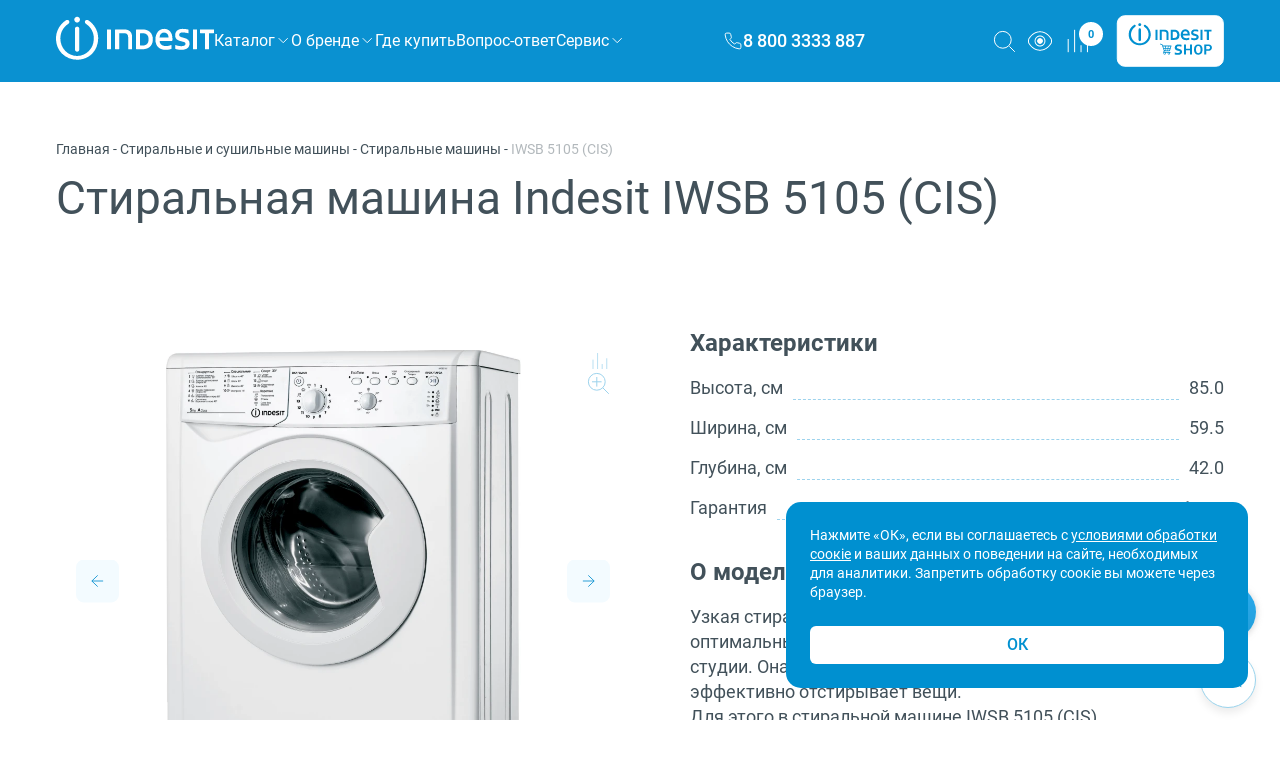

--- FILE ---
content_type: text/html; charset=UTF-8
request_url: https://indesit.ru/product/stiralnaya-mashina-indesit-iwsb5105-cis
body_size: 19265
content:
<!DOCTYPE html>
<html lang="ru">

<head>
    <meta http-equiv="Content-Type" content="text/html; charset=UTF-8" />
    <meta name="viewport" content="width=device-width, initial-scale=1">


    <meta name="robots" content="max-snippet:-1,max-image-preview:large,max-video-preview:-1">
<link rel="canonical" href="https://indesit.ru/product/stiralnaya-mashina-indesit-iwsb5105-cis">

<meta name="description" content="Стиральная машина Indesit IWSB 5105 (CIS) - описание и технические характеристики модели. Магазины для покупки стиральной машинки Индезит IWSB 5105 (CIS). Цены в магазинах-партнерах. Официальный сайт производителя.">
<title>Стиральная машина Indesit IWSB 5105 (CIS): обзор, фото - официальный сайт Indesit</title>
<meta name="image" content="https://indesit.ru/assets/product_photos/gbQEyBP24DADkX9pSULfmXf5fhcHTlM6wMZ9WAAP.webp">
<meta property="og:title" content="Стиральная машина Indesit IWSB 5105 (CIS): обзор, фото - официальный сайт Indesit">
<meta property="og:description" content="Стиральная машина Indesit IWSB 5105 (CIS) - описание и технические характеристики модели. Магазины для покупки стиральной машинки Индезит IWSB 5105 (CIS). Цены в магазинах-партнерах. Официальный сайт производителя.">
<meta property="og:locale" content="ru">
<meta property="og:image" content="https://indesit.ru/assets/product_photos/gbQEyBP24DADkX9pSULfmXf5fhcHTlM6wMZ9WAAP.webp">
<meta property="og:url" content="https://indesit.ru/product/stiralnaya-mashina-indesit-iwsb5105-cis">
<meta property="og:type" content="website">
<meta name="twitter:card" content="summary">
<meta name="twitter:image" content="https://indesit.ru/assets/product_photos/gbQEyBP24DADkX9pSULfmXf5fhcHTlM6wMZ9WAAP.webp">
<meta name="twitter:card" content="summary_large_image">
<meta name="twitter:image" content="https://indesit.ru/assets/product_photos/gbQEyBP24DADkX9pSULfmXf5fhcHTlM6wMZ9WAAP.webp">
<meta name="twitter:title" content="Стиральная машина Indesit IWSB 5105 (CIS): обзор, фото - официальный сайт Indesit">
<meta name="twitter:description" content="Стиральная машина Indesit IWSB 5105 (CIS) - описание и технические характеристики модели. Магазины для покупки стиральной машинки Индезит IWSB 5105 (CIS). Цены в магазинах-партнерах. Официальный сайт производителя.">


    <link rel="icon" href="/favicon.svg" type="image/svg+xml">
    <link rel="icon" href="/favicon.ico" type="image/x-icon">

        <link rel="preload" as="style" href="https://indesit.ru/build/assets/SearchForm-b18a49d6.css" /><link rel="preload" as="style" href="https://indesit.ru/build/assets/Modal-50798ee5.css" /><link rel="preload" as="style" href="https://indesit.ru/build/assets/global-ac266ef3.css" /><link rel="modulepreload" href="https://indesit.ru/build/assets/global-90e9b20b.js" /><link rel="modulepreload" href="https://indesit.ru/build/assets/vue.esm-bundler-e1dbc3fc.js" /><link rel="modulepreload" href="https://indesit.ru/build/assets/SearchForm-70c58189.js" /><link rel="modulepreload" href="https://indesit.ru/build/assets/_plugin-vue_export-helper-c27b6911.js" /><link rel="modulepreload" href="https://indesit.ru/build/assets/Modal-ef6fb2ab.js" /><link rel="stylesheet" href="https://indesit.ru/build/assets/SearchForm-b18a49d6.css" /><link rel="stylesheet" href="https://indesit.ru/build/assets/Modal-50798ee5.css" /><link rel="stylesheet" href="https://indesit.ru/build/assets/global-ac266ef3.css" /><script type="module" src="https://indesit.ru/build/assets/global-90e9b20b.js"></script>            <link rel="preload" as="style" href="https://indesit.ru/build/assets/Accordeon-9ece8d00.css" /><link rel="preload" as="style" href="https://indesit.ru/build/assets/CompareButton-d6266812.css" /><link rel="preload" as="style" href="https://indesit.ru/build/assets/Modal-50798ee5.css" /><link rel="preload" as="style" href="https://indesit.ru/build/assets/swiper-dba60ab6.css" /><link rel="preload" as="style" href="https://indesit.ru/build/assets/main-fc100b7b.css" /><link rel="modulepreload" href="https://indesit.ru/build/assets/product.show-0c732104.js" /><link rel="modulepreload" href="https://indesit.ru/build/assets/vue.esm-bundler-e1dbc3fc.js" /><link rel="modulepreload" href="https://indesit.ru/build/assets/Accordeon-ce5742f4.js" /><link rel="modulepreload" href="https://indesit.ru/build/assets/CompareButton-37a624d2.js" /><link rel="modulepreload" href="https://indesit.ru/build/assets/Modal-ef6fb2ab.js" /><link rel="modulepreload" href="https://indesit.ru/build/assets/useSlider-2191fc73.js" /><link rel="modulepreload" href="https://indesit.ru/build/assets/_plugin-vue_export-helper-c27b6911.js" /><link rel="modulepreload" href="https://indesit.ru/build/assets/swiper-a86b476c.js" /><link rel="stylesheet" href="https://indesit.ru/build/assets/Accordeon-9ece8d00.css" /><link rel="stylesheet" href="https://indesit.ru/build/assets/CompareButton-d6266812.css" /><link rel="stylesheet" href="https://indesit.ru/build/assets/Modal-50798ee5.css" /><link rel="stylesheet" href="https://indesit.ru/build/assets/swiper-dba60ab6.css" /><link rel="stylesheet" href="https://indesit.ru/build/assets/main-fc100b7b.css" /><script type="module" src="https://indesit.ru/build/assets/product.show-0c732104.js"></script>    
    <!-- Google captcha -->
    <script>
    var onloadCallback = function() {
        document.querySelectorAll('.g-recaptcha').forEach(function(el) {
            const widgetId = grecaptcha.render(el, {
                'sitekey': el.getAttribute('data-sitekey'),
            });
            el.setAttribute('data-widget-id', widgetId);
        });
    }
    </script>
    <!-- End Google captcha -->

<!-- Yandex.Metrika counter -->
<script type="text/javascript" >
   (function(m,e,t,r,i,k,a){m[i]=m[i]||function(){(m[i].a=m[i].a||[]).push(arguments)};
   m[i].l=1*new Date();
   for (var j = 0; j < document.scripts.length; j++) {if (document.scripts[j].src === r) { return; }}
   k=e.createElement(t),a=e.getElementsByTagName(t)[0],k.async=1,k.src=r,a.parentNode.insertBefore(k,a)})
   (window, document, "script", "https://mc.yandex.ru/metrika/tag.js", "ym");

   ym(94155406, "init", {
        clickmap:true,
        trackLinks:true,
        accurateTrackBounce:true,
        webvisor:true,
        ecommerce:"dataLayer"
   });
</script>
<noscript><div><img src="https://mc.yandex.ru/watch/94155406" style="position:absolute; left:-9999px;" alt="" /></div></noscript>
<!-- /Yandex.Metrika counter -->

    <script type="application/ld+json">
[
    {
        "@context": "https://schema.org",
        "@type": "Organization",
        "url": "https://indesit.ru/",
        "logo": "/favicon.svg"
    },
    {
      "@context": "https://schema.org",
      "@type": "WebSite",
      "url": "https://indesit.ru/", 
      "potentialAction": {
        "@type": "SearchAction",
        "target": "https://indesit.ru/search?s={search_term_string}",
        "query-input": "required name=search_term_string"
      }
    }
]
</script>
    <link rel="stylesheet" href="/static/css/bvi.min.css" />

</head>

<body>

    <div id="header">
        <header class="header">
            <div class="ind-container">
                <nav class="header__nav">
                    <a href="/" class="logo" ref="headerLogo">
                        <svg aria-hidden="true">
                            <use xlink:href="/sprite.svg#logo" />
                        </svg>
                    </a>

                    <div class="header__menu" ref="menuBlock">
                        <div class="dropdown-trigger" :class="{ active: isMenuOpen }" @mouseenter="openMenu">
                            <p class="text-main">Каталог</p>
                            <svg>
                                <use xlink:href="/sprite.svg#arrowDown" />
                            </svg>
                        </div>
                        <span class="dropdown-trigger has-submenu" @mouseenter="closeMenu">
                            <a href="https://indesit.ru/about" class="text-main">О бренде</a>
                            <svg>
                                <use xlink:href="/sprite.svg#arrowDown" />
                            </svg>
                            <span class="dropdown-submenu">
                                <ul>
                                    <li><a href="/technologies">Технологии</a></li>
                                    <li><a href="/blog">Библиотека</a></li>
                                </ul>
                            </span>
                        </span>
                        <a href="https://indesit.ru/where-buy" class="text-main" @mouseenter="closeMenu">Где купить</a>
                        <a href="https://indesit.ru/support/faq" class="text-main" @mouseenter="closeMenu">Вопрос-ответ</a>
                        <span class="dropdown-trigger has-submenu" @mouseenter="closeMenu">
                            <a href="https://indesit.ru/service" class="text-main">Сервис</a>
                            <svg>
                                <use xlink:href="/sprite.svg#arrowDown" />
                            </svg>
                            <span class="dropdown-submenu">
                                <ul>
                                    <li><a href="/service/guarantee">Гарантии</a></li>
                                    <li><a href="/service/instructions">Инструкции</a></li>
                                    <li><a href="/service/contacts">Контакты</a></li>
                                </ul>
                            </span>
                        </span>
                    </div>

                    <a href="tel:88003333887" class="link-phone" ref="linkPhone">
                        <svg>
                            <use xlink:href="/sprite.svg#phone" />
                        </svg>
                        <p class="text-semi text-semi--medium">
                            8 800 3333 887
                        </p>
                    </a>
                </nav>
                <div class="header__links">
                    <div class="header__links hidden-blocks" ref="hiddenBlocks">
                        <div class="header__search">
                            <header-search @on-header-search-open="onHeaderSearchOpen"  @on-header-search-close="onHeaderSearchClose" :is-search-form-open="isSearchFormOpen"/>
                        </div>
                        <div class="bvi-open">
                            <svg><use xlink:href="/static/images/sprite.svg#eye" /></svg>
                        </div>
                        <compare-header-button></compare-header-button>

                        <a href="https://shop.indesit.ru" target="_blank" class="header__shop large" onclick='dataLayer.push({ "event": "custom_event", "event_category": "shop", "event_action": "click", "event_label": "indesit_shop" });'>
                            <svg>
                                <use xlink:href="/static/images/indesit-shop_logo_compact.svg#shop-logo" />
                            </svg>
                        </a>

                    </div>
                    <div class="header__burger burger-menu" ref="hamburger" @click="clickOnHamburger">
                        <span></span>
                        <span></span>
                        <span></span>
                    </div>
                    
                </div>
            </div>
        </header>

        <div class="header-desktop-dropdown" ref="headerMenu" @mouseleave="closeMenu" v-show="isMenuOpen">
    <div class="header-desktop-dropdown__categories">
                    <a
                @mouseover="() => {
                    activeMenuCategoryId = 17;
                    activeMenuCategoryType = 'nobuiltin';
                }"
                :class="{active: activeMenuCategoryId == 17 && activeMenuCategoryType == 'nobuiltin' }"
                href="/holodilniki"
                class="category"
            >
                <p class="category__name text-main">
                    Холодильники
                </p>
                <svg>
                    <use xlink:href="/sprite.svg#arrow-right" />
                </svg>
            </a>
                    <a
                @mouseover="() => {
                    activeMenuCategoryId = 49;
                    activeMenuCategoryType = 'nobuiltin';
                }"
                :class="{active: activeMenuCategoryId == 49 && activeMenuCategoryType == 'nobuiltin' }"
                href="/morozilnye-kamery"
                class="category"
            >
                <p class="category__name text-main">
                    Морозильные камеры
                </p>
                <svg>
                    <use xlink:href="/sprite.svg#arrow-right" />
                </svg>
            </a>
                    <a
                @mouseover="() => {
                    activeMenuCategoryId = 16;
                    activeMenuCategoryType = 'nobuiltin';
                }"
                :class="{active: activeMenuCategoryId == 16 && activeMenuCategoryType == 'nobuiltin' }"
                href="/stiralnye-i-sushilnye-mashiny"
                class="category"
            >
                <p class="category__name text-main">
                    Стиральные и сушильные машины
                </p>
                <svg>
                    <use xlink:href="/sprite.svg#arrow-right" />
                </svg>
            </a>
                    <a
                @mouseover="() => {
                    activeMenuCategoryId = 15;
                    activeMenuCategoryType = 'nobuiltin';
                }"
                :class="{active: activeMenuCategoryId == 15 && activeMenuCategoryType == 'nobuiltin' }"
                href="/posudomoechnye-mashiny"
                class="category"
            >
                <p class="category__name text-main">
                    Посудомоечные машины
                </p>
                <svg>
                    <use xlink:href="/sprite.svg#arrow-right" />
                </svg>
            </a>
                    <a
                @mouseover="() => {
                    activeMenuCategoryId = 14;
                    activeMenuCategoryType = 'nobuiltin';
                }"
                :class="{active: activeMenuCategoryId == 14 && activeMenuCategoryType == 'nobuiltin' }"
                href="/plity"
                class="category"
            >
                <p class="category__name text-main">
                    Плиты
                </p>
                <svg>
                    <use xlink:href="/sprite.svg#arrow-right" />
                </svg>
            </a>
                <div class="category__group">
            <p class="category__name group__title text-main">
                Встраиваемая техника
            </p>
                            <a
                    @mouseover="() => {
                        activeMenuCategoryId = 17;
                        activeMenuCategoryType = 'builtin';
                    }"
                    :class="{active: activeMenuCategoryId == 17 && activeMenuCategoryType == 'builtin' }"
                    href="/holodilniki?filter[5][]=Встраиваемый"
                    class="category"
                >
                    <p class="category__name text-main">
                        Холодильники
                    </p>
                    <svg>
                        <use xlink:href="/sprite.svg#arrow-right" />
                    </svg>
                </a>
                            <a
                    @mouseover="() => {
                        activeMenuCategoryId = 16;
                        activeMenuCategoryType = 'builtin';
                    }"
                    :class="{active: activeMenuCategoryId == 16 && activeMenuCategoryType == 'builtin' }"
                    href="/stiralnye-i-sushilnye-mashiny"
                    class="category"
                >
                    <p class="category__name text-main">
                        Стиральные и сушильные машины
                    </p>
                    <svg>
                        <use xlink:href="/sprite.svg#arrow-right" />
                    </svg>
                </a>
                            <a
                    @mouseover="() => {
                        activeMenuCategoryId = 15;
                        activeMenuCategoryType = 'builtin';
                    }"
                    :class="{active: activeMenuCategoryId == 15 && activeMenuCategoryType == 'builtin' }"
                    href="/posudomoechnye-mashiny?filter[302][]=Встраиваемая"
                    class="category"
                >
                    <p class="category__name text-main">
                        Посудомоечные машины
                    </p>
                    <svg>
                        <use xlink:href="/sprite.svg#arrow-right" />
                    </svg>
                </a>
                            <a
                    @mouseover="() => {
                        activeMenuCategoryId = 12;
                        activeMenuCategoryType = 'builtin';
                    }"
                    :class="{active: activeMenuCategoryId == 12 && activeMenuCategoryType == 'builtin' }"
                    href="/duhovye-shkafy"
                    class="category"
                >
                    <p class="category__name text-main">
                        Духовые шкафы
                    </p>
                    <svg>
                        <use xlink:href="/sprite.svg#arrow-right" />
                    </svg>
                </a>
                            <a
                    @mouseover="() => {
                        activeMenuCategoryId = 11;
                        activeMenuCategoryType = 'builtin';
                    }"
                    :class="{active: activeMenuCategoryId == 11 && activeMenuCategoryType == 'builtin' }"
                    href="/vytyazhki"
                    class="category"
                >
                    <p class="category__name text-main">
                        Вытяжки
                    </p>
                    <svg>
                        <use xlink:href="/sprite.svg#arrow-right" />
                    </svg>
                </a>
                            <a
                    @mouseover="() => {
                        activeMenuCategoryId = 10;
                        activeMenuCategoryType = 'builtin';
                    }"
                    :class="{active: activeMenuCategoryId == 10 && activeMenuCategoryType == 'builtin' }"
                    href="/varochnye-paneli"
                    class="category"
                >
                    <p class="category__name text-main">
                        Варочные панели
                    </p>
                    <svg>
                        <use xlink:href="/sprite.svg#arrow-right" />
                    </svg>
                </a>
                            <a
                    @mouseover="() => {
                        activeMenuCategoryId = 41;
                        activeMenuCategoryType = 'builtin';
                    }"
                    :class="{active: activeMenuCategoryId == 41 && activeMenuCategoryType == 'builtin' }"
                    href="/mikrovolnovye-pechi"
                    class="category"
                >
                    <p class="category__name text-main">
                        Микроволновые печи
                    </p>
                    <svg>
                        <use xlink:href="/sprite.svg#arrow-right" />
                    </svg>
                </a>
                    </div>
    </div>


    
            <div
            v-show="activeMenuCategoryId == 17 && activeMenuCategoryType == 'nobuiltin'"
            class="header-desktop-dropdown__links"
        >
                            <a href="/holodilniki-s-verhney-morozilnoy-kameroy" class="link">
                    <picture>
                        <source srcset="/static/images/pix.gif" media="(max-width: 768px)">
                        <source srcset="/assets/category_images/qpmozkTF9fx5PEf1xdC7EsQt8mzRvclNVybcYlub.png">
                        <img src="/assets/category_images/qpmozkTF9fx5PEf1xdC7EsQt8mzRvclNVybcYlub.png" alt="Холодильники с верхней морозильной камерой" loading="lazy">
                    </picture>
                    <p class="text-small">Холодильники с верхней морозильной камерой</p>
                </a>
                            <a href="/holodilniki-s-nizhney-morozilnoy-kameroy" class="link">
                    <picture>
                        <source srcset="/static/images/pix.gif" media="(max-width: 768px)">
                        <source srcset="/assets/category_images/Ah9HLtjsHhtg72cVJnnB0BRK8a8OoZvX8V83m1zk.png">
                        <img src="/assets/category_images/Ah9HLtjsHhtg72cVJnnB0BRK8a8OoZvX8V83m1zk.png" alt="Холодильники с нижней морозильной камерой" loading="lazy">
                    </picture>
                    <p class="text-small">Холодильники с нижней морозильной камерой</p>
                </a>
                            <a href="/vstraivaemye-holodilniki" class="link">
                    <picture>
                        <source srcset="/static/images/pix.gif" media="(max-width: 768px)">
                        <source srcset="/assets/category_images/BDj6J6rDyM6HUYanxJazcdG0vFfxrGcAxdC9J1Mo.png">
                        <img src="/assets/category_images/BDj6J6rDyM6HUYanxJazcdG0vFfxrGcAxdC9J1Mo.png" alt="Встраиваемые холодильники" loading="lazy">
                    </picture>
                    <p class="text-small">Встраиваемые холодильники</p>
                </a>
                            <a href="/mini-holodilniki" class="link">
                    <picture>
                        <source srcset="/static/images/pix.gif" media="(max-width: 768px)">
                        <source srcset="/assets/category_images/4u8mhtA3cAtXtjzcwciD60M6Cg8AhXjQ0x3BDSkW.png">
                        <img src="/assets/category_images/4u8mhtA3cAtXtjzcwciD60M6Cg8AhXjQ0x3BDSkW.png" alt="Мини холодильники" loading="lazy">
                    </picture>
                    <p class="text-small">Мини холодильники</p>
                </a>
                        
        </div>
            <div
            v-show="activeMenuCategoryId == 49 && activeMenuCategoryType == 'nobuiltin'"
            class="header-desktop-dropdown__links"
        >
                            <a href="/morozilnye-kamery" class="link">
                    <picture>
                        <source srcset="/static/images/pix.gif" media="(max-width: 768px)">
                        <source srcset="/assets/category_images/CJ4miueg5is03dlnPVgnyLUN2LjjJ3IKmXdLLE1c.png">
                        <img src="/assets/category_images/CJ4miueg5is03dlnPVgnyLUN2LjjJ3IKmXdLLE1c.png" alt="Морозильные камеры" loading="lazy">
                    </picture>
                    <p class="text-small">Морозильные камеры</p>
                </a>
                        
        </div>
            <div
            v-show="activeMenuCategoryId == 16 && activeMenuCategoryType == 'nobuiltin'"
            class="header-desktop-dropdown__links"
        >
                            <a href="/stiralnye-mashiny" class="link">
                    <picture>
                        <source srcset="/static/images/pix.gif" media="(max-width: 768px)">
                        <source srcset="/assets/category_images/Ft6z20KfdnwWcLxFTU11IThh7QI1ykazdz71rkJx.png">
                        <img src="/assets/category_images/Ft6z20KfdnwWcLxFTU11IThh7QI1ykazdz71rkJx.png" alt="Стиральные машины" loading="lazy">
                    </picture>
                    <p class="text-small">Стиральные машины</p>
                </a>
                            <a href="/stiralnye-mashiny-s-sushkoj" class="link">
                    <picture>
                        <source srcset="/static/images/pix.gif" media="(max-width: 768px)">
                        <source srcset="/assets/category_images/rqs6zRnWHxHVS1J4JirSLBSEzgDXKlTT15R0CBAE.png">
                        <img src="/assets/category_images/rqs6zRnWHxHVS1J4JirSLBSEzgDXKlTT15R0CBAE.png" alt="Стирально-сушильные машины" loading="lazy">
                    </picture>
                    <p class="text-small">Стирально-сушильные машины</p>
                </a>
                            <a href="/sushilnye-mashiny" class="link">
                    <picture>
                        <source srcset="/static/images/pix.gif" media="(max-width: 768px)">
                        <source srcset="/assets/category_images/4w1MAXIc7oIxPBT8wE1Qq0LPGMXml7lP3HKKqiz1.png">
                        <img src="/assets/category_images/4w1MAXIc7oIxPBT8wE1Qq0LPGMXml7lP3HKKqiz1.png" alt="Сушильные машины" loading="lazy">
                    </picture>
                    <p class="text-small">Сушильные машины</p>
                </a>
                            <a href="/vstraivaemye-stiralnye-mashiny" class="link">
                    <picture>
                        <source srcset="/static/images/pix.gif" media="(max-width: 768px)">
                        <source srcset="/assets/category_images/mduOVazQ8n6h4emUWxAYnQkCDURUGrFMATiNxwsn.png">
                        <img src="/assets/category_images/mduOVazQ8n6h4emUWxAYnQkCDURUGrFMATiNxwsn.png" alt="Встраиваемые стиральные машины" loading="lazy">
                    </picture>
                    <p class="text-small">Встраиваемые стиральные машины</p>
                </a>
                        
        </div>
            <div
            v-show="activeMenuCategoryId == 15 && activeMenuCategoryType == 'nobuiltin'"
            class="header-desktop-dropdown__links"
        >
                            <a href="/posudomoechnye-mashiny-vstraivaemye-45-sm" class="link">
                    <picture>
                        <source srcset="/static/images/pix.gif" media="(max-width: 768px)">
                        <source srcset="/assets/category_images/vbVPA5VZgaBPmliyu01IyZxrmO1zI43RRT45VnMP.png">
                        <img src="/assets/category_images/vbVPA5VZgaBPmliyu01IyZxrmO1zI43RRT45VnMP.png" alt="Встраиваемые посудомоечные машины 45 см" loading="lazy">
                    </picture>
                    <p class="text-small">Встраиваемые посудомоечные машины 45 см</p>
                </a>
                            <a href="/posudomoechnye-mashiny-vstraivaemye-60-sm" class="link">
                    <picture>
                        <source srcset="/static/images/pix.gif" media="(max-width: 768px)">
                        <source srcset="/assets/category_images/jS3dFFQ3F7PwO4C0RafNfdu01IyLEoGM51tEWLIZ.png">
                        <img src="/assets/category_images/jS3dFFQ3F7PwO4C0RafNfdu01IyLEoGM51tEWLIZ.png" alt="Встраиваемые посудомоечные машины 60 см" loading="lazy">
                    </picture>
                    <p class="text-small">Встраиваемые посудомоечные машины 60 см</p>
                </a>
                            <a href="/posudomoechnye-mashiny-otdelnostoyaschie-45-sm" class="link">
                    <picture>
                        <source srcset="/static/images/pix.gif" media="(max-width: 768px)">
                        <source srcset="/assets/category_images/8AOcDFVPBe212laIZYeuNd4ldGJHRFeUWKUaYxly.png">
                        <img src="/assets/category_images/8AOcDFVPBe212laIZYeuNd4ldGJHRFeUWKUaYxly.png" alt="Отдельностоящие посудомоечные машины 45 см" loading="lazy">
                    </picture>
                    <p class="text-small">Отдельностоящие посудомоечные машины 45 см</p>
                </a>
                            <a href="/posudomoechnye-mashiny-otdelnostoyaschie-60-sm" class="link">
                    <picture>
                        <source srcset="/static/images/pix.gif" media="(max-width: 768px)">
                        <source srcset="/assets/category_images/8pb0ORl3hfbec9VD4cQn32ZPXpSSEEnPYezSxq47.png">
                        <img src="/assets/category_images/8pb0ORl3hfbec9VD4cQn32ZPXpSSEEnPYezSxq47.png" alt="Отдельностоящие посудомоечные машины 60 см" loading="lazy">
                    </picture>
                    <p class="text-small">Отдельностоящие посудомоечные машины 60 см</p>
                </a>
                        
        </div>
            <div
            v-show="activeMenuCategoryId == 14 && activeMenuCategoryType == 'nobuiltin'"
            class="header-desktop-dropdown__links"
        >
                            <a href="/elektricheskie-plity" class="link">
                    <picture>
                        <source srcset="/static/images/pix.gif" media="(max-width: 768px)">
                        <source srcset="/assets/category_images/K6LyiPEIBD9FTrAHdg41xBaQJfvrcEPFQbcqbggH.png">
                        <img src="/assets/category_images/K6LyiPEIBD9FTrAHdg41xBaQJfvrcEPFQbcqbggH.png" alt="Электрические плиты" loading="lazy">
                    </picture>
                    <p class="text-small">Электрические плиты</p>
                </a>
                        
        </div>
                <div
            v-show="activeMenuCategoryId == 17 && activeMenuCategoryType == 'builtin'"
            class="header-desktop-dropdown__links"
        >
                            <a href="/vstraivaemye-holodilniki" class="link">
                    <picture>
                        <source srcset="/static/images/pix.gif" media="(max-width: 768px)">
                        <source srcset="/assets/category_images/BDj6J6rDyM6HUYanxJazcdG0vFfxrGcAxdC9J1Mo.png">
                        <img src="/assets/category_images/BDj6J6rDyM6HUYanxJazcdG0vFfxrGcAxdC9J1Mo.png" alt="Встраиваемые холодильники" loading="lazy">
                    </picture>
                    <p class="text-small">Встраиваемые холодильники</p>
                </a>
                        
        </div>
            <div
            v-show="activeMenuCategoryId == 16 && activeMenuCategoryType == 'builtin'"
            class="header-desktop-dropdown__links"
        >
                            <a href="/vstraivaemye-stiralnye-mashiny" class="link">
                    <picture>
                        <source srcset="/static/images/pix.gif" media="(max-width: 768px)">
                        <source srcset="/assets/category_images/mduOVazQ8n6h4emUWxAYnQkCDURUGrFMATiNxwsn.png">
                        <img src="/assets/category_images/mduOVazQ8n6h4emUWxAYnQkCDURUGrFMATiNxwsn.png" alt="Встраиваемые стиральные машины" loading="lazy">
                    </picture>
                    <p class="text-small">Встраиваемые стиральные машины</p>
                </a>
                        
        </div>
            <div
            v-show="activeMenuCategoryId == 15 && activeMenuCategoryType == 'builtin'"
            class="header-desktop-dropdown__links"
        >
                            <a href="/posudomoechnye-mashiny-vstraivaemye-45-sm" class="link">
                    <picture>
                        <source srcset="/static/images/pix.gif" media="(max-width: 768px)">
                        <source srcset="/assets/category_images/vbVPA5VZgaBPmliyu01IyZxrmO1zI43RRT45VnMP.png">
                        <img src="/assets/category_images/vbVPA5VZgaBPmliyu01IyZxrmO1zI43RRT45VnMP.png" alt="Встраиваемые посудомоечные машины 45 см" loading="lazy">
                    </picture>
                    <p class="text-small">Встраиваемые посудомоечные машины 45 см</p>
                </a>
                            <a href="/posudomoechnye-mashiny-vstraivaemye-60-sm" class="link">
                    <picture>
                        <source srcset="/static/images/pix.gif" media="(max-width: 768px)">
                        <source srcset="/assets/category_images/jS3dFFQ3F7PwO4C0RafNfdu01IyLEoGM51tEWLIZ.png">
                        <img src="/assets/category_images/jS3dFFQ3F7PwO4C0RafNfdu01IyLEoGM51tEWLIZ.png" alt="Встраиваемые посудомоечные машины 60 см" loading="lazy">
                    </picture>
                    <p class="text-small">Встраиваемые посудомоечные машины 60 см</p>
                </a>
                        
        </div>
            <div
            v-show="activeMenuCategoryId == 12 && activeMenuCategoryType == 'builtin'"
            class="header-desktop-dropdown__links"
        >
                            <a href="/duhovye-shkafy-staticheskie" class="link">
                    <picture>
                        <source srcset="/static/images/pix.gif" media="(max-width: 768px)">
                        <source srcset="/assets/category_images/UbQCocYdJ4bGVd6X5WubWYajghp4J9qDaTDVOusa.png">
                        <img src="/assets/category_images/UbQCocYdJ4bGVd6X5WubWYajghp4J9qDaTDVOusa.png" alt="Cтатические духовые шкафы" loading="lazy">
                    </picture>
                    <p class="text-small">Cтатические духовые шкафы</p>
                </a>
                            <a href="/duhovye-shkafy-konvektsionnye" class="link">
                    <picture>
                        <source srcset="/static/images/pix.gif" media="(max-width: 768px)">
                        <source srcset="/assets/category_images/o5wABUDPpDZIqYl7hWqeFaNUFG9MzMcM0kggbTpy.png">
                        <img src="/assets/category_images/o5wABUDPpDZIqYl7hWqeFaNUFG9MzMcM0kggbTpy.png" alt="Конвекционные духовые шкафы" loading="lazy">
                    </picture>
                    <p class="text-small">Конвекционные духовые шкафы</p>
                </a>
                            <a href="/duhovye-shkafy-multifunktsionalnye" class="link">
                    <picture>
                        <source srcset="/static/images/pix.gif" media="(max-width: 768px)">
                        <source srcset="/assets/category_images/naphYlRB2JMKOZSPWc6SxrJpSlwnW8empCJAi8iR.png">
                        <img src="/assets/category_images/naphYlRB2JMKOZSPWc6SxrJpSlwnW8empCJAi8iR.png" alt="Мультифункциональные духовые шкафы" loading="lazy">
                    </picture>
                    <p class="text-small">Мультифункциональные духовые шкафы</p>
                </a>
                        
        </div>
            <div
            v-show="activeMenuCategoryId == 11 && activeMenuCategoryType == 'builtin'"
            class="header-desktop-dropdown__links"
        >
                            <a href="/vytyazhki-naklonnye" class="link">
                    <picture>
                        <source srcset="/static/images/pix.gif" media="(max-width: 768px)">
                        <source srcset="/assets/category_images/b8LFarsbTftL42M7SLVD8wpGKgg0oYMTBD25CHAK.png">
                        <img src="/assets/category_images/b8LFarsbTftL42M7SLVD8wpGKgg0oYMTBD25CHAK.png" alt="Наклонные вытяжки" loading="lazy">
                    </picture>
                    <p class="text-small">Наклонные вытяжки</p>
                </a>
                            <a href="/vytyazhki-teleskopicheskie" class="link">
                    <picture>
                        <source srcset="/static/images/pix.gif" media="(max-width: 768px)">
                        <source srcset="/assets/category_images/nKBCmP1qnhVyTJGtoW1xxWaDvgEVN2j6wG514d6i.png">
                        <img src="/assets/category_images/nKBCmP1qnhVyTJGtoW1xxWaDvgEVN2j6wG514d6i.png" alt="Телескопические вытяжки" loading="lazy">
                    </picture>
                    <p class="text-small">Телескопические вытяжки</p>
                </a>
                            <a href="/vytyazhki-vstraivaemye" class="link">
                    <picture>
                        <source srcset="/static/images/pix.gif" media="(max-width: 768px)">
                        <source srcset="/assets/category_images/aIPkWnEKQryWxU1Pf5fGmM7FOwy8NJcF2mxhtRFG.png">
                        <img src="/assets/category_images/aIPkWnEKQryWxU1Pf5fGmM7FOwy8NJcF2mxhtRFG.png" alt="Полновстраиваемые вытяжки" loading="lazy">
                    </picture>
                    <p class="text-small">Полновстраиваемые вытяжки</p>
                </a>
                        
        </div>
            <div
            v-show="activeMenuCategoryId == 10 && activeMenuCategoryType == 'builtin'"
            class="header-desktop-dropdown__links"
        >
                            <a href="/varochnye-paneli-gazovye" class="link">
                    <picture>
                        <source srcset="/static/images/pix.gif" media="(max-width: 768px)">
                        <source srcset="/assets/category_images/r1fWPxqhRolUdEZyBhSo5xOfEFYbNz34YCotJNMj.png">
                        <img src="/assets/category_images/r1fWPxqhRolUdEZyBhSo5xOfEFYbNz34YCotJNMj.png" alt="Газовые варочные панели" loading="lazy">
                    </picture>
                    <p class="text-small">Газовые варочные панели</p>
                </a>
                            <a href="/varochnye-paneli-elektricheskie" class="link">
                    <picture>
                        <source srcset="/static/images/pix.gif" media="(max-width: 768px)">
                        <source srcset="/assets/category_images/gfXME0rP3iEcPnx2HEDQNn2ln9FmTvgemXHG0b8p.png">
                        <img src="/assets/category_images/gfXME0rP3iEcPnx2HEDQNn2ln9FmTvgemXHG0b8p.png" alt="Электрические варочные панели" loading="lazy">
                    </picture>
                    <p class="text-small">Электрические варочные панели</p>
                </a>
                            <a href="/varochnye-paneli-induktsionnye" class="link">
                    <picture>
                        <source srcset="/static/images/pix.gif" media="(max-width: 768px)">
                        <source srcset="/assets/category_images/hXcjSrIkHOAjPEnDXi4HyOY1RkHCoFF4gLsPxGiy.png">
                        <img src="/assets/category_images/hXcjSrIkHOAjPEnDXi4HyOY1RkHCoFF4gLsPxGiy.png" alt="Индукционные варочные панели" loading="lazy">
                    </picture>
                    <p class="text-small">Индукционные варочные панели</p>
                </a>
                        
        </div>
            <div
            v-show="activeMenuCategoryId == 41 && activeMenuCategoryType == 'builtin'"
            class="header-desktop-dropdown__links"
        >
                            <a href="/vstraivaemye-mikrovolnovye-pechi" class="link">
                    <picture>
                        <source srcset="/static/images/pix.gif" media="(max-width: 768px)">
                        <source srcset="/assets/category_images/Fq6X7z7yfCOAzrPvcm3pYw83L9QKhzNuMZSfSAig.png">
                        <img src="/assets/category_images/Fq6X7z7yfCOAzrPvcm3pYw83L9QKhzNuMZSfSAig.png" alt="Встраиваемые микроволновые печи" loading="lazy">
                    </picture>
                    <p class="text-small">Встраиваемые микроволновые печи</p>
                </a>
                        
        </div>
        
</div>        <div class="header-mobile-dropdown" ref="headerMobileDropdown">
    <div class="header-mobile-dropdown__container">
        <a href="https://shop.indesit.ru" target="_blank" class="header__shop button large bgr bgr--white" style="display:none;">
            <svg>
                <use xlink:href="/sprite.svg#indesit-shop-logo" />
            </svg>
        </a>
        <div class="header-mobile-dropdown__categories">
                            <div class="category" >

                    <div
                        @click="() => activeMenuCategoryId = activeMenuCategoryId == 17 ? null : 17"
                        :class="{active: activeMenuCategoryId == 17}"
                        class="category__title dropdown-trigger"
                    >
                        <p class="text-semi">Холодильники</p>
                        <svg>
                            <use xlink:href="/sprite.svg#arrowDown" />
                        </svg>
                    </div>
                    <div
                        v-show="activeMenuCategoryId == 17"
                        class="category__subs"
                    >
                        <a href="/holodilniki" class="text-semi category__link" >
                            Все холодильники                        </a>
                                                    <a href="/holodilniki-s-verhney-morozilnoy-kameroy" class="text-semi category__link" >
                                Холодильники с верхней морозильной камерой                            </a>
                                                    <a href="/holodilniki-s-nizhney-morozilnoy-kameroy" class="text-semi category__link" >
                                Холодильники с нижней морозильной камерой                            </a>
                                                    <a href="/vstraivaemye-holodilniki" class="text-semi category__link" >
                                Встраиваемые холодильники                            </a>
                                                    <a href="/mini-holodilniki" class="text-semi category__link" >
                                Мини холодильники                            </a>
                                                    <a href="/holodilniki-no-frost" class="text-semi category__link" >
                                no frost                            </a>
                                            </div>
                </div>
                            <div class="category" >

                    <div
                        @click="() => activeMenuCategoryId = activeMenuCategoryId == 49 ? null : 49"
                        :class="{active: activeMenuCategoryId == 49}"
                        class="category__title dropdown-trigger"
                    >
                        <p class="text-semi">Морозильные камеры</p>
                        <svg>
                            <use xlink:href="/sprite.svg#arrowDown" />
                        </svg>
                    </div>
                    <div
                        v-show="activeMenuCategoryId == 49"
                        class="category__subs"
                    >
                        <a href="/morozilnye-kamery" class="text-semi category__link" >
                            Все морозильные камеры                        </a>
                                                    <a href="/morozilnye-kamery" class="text-semi category__link" >
                                Морозильные камеры                            </a>
                                            </div>
                </div>
                            <div class="category" >

                    <div
                        @click="() => activeMenuCategoryId = activeMenuCategoryId == 16 ? null : 16"
                        :class="{active: activeMenuCategoryId == 16}"
                        class="category__title dropdown-trigger"
                    >
                        <p class="text-semi">Стиральные и сушильные машины</p>
                        <svg>
                            <use xlink:href="/sprite.svg#arrowDown" />
                        </svg>
                    </div>
                    <div
                        v-show="activeMenuCategoryId == 16"
                        class="category__subs"
                    >
                        <a href="/stiralnye-i-sushilnye-mashiny" class="text-semi category__link" >
                            Все стиральные и сушильные машины                        </a>
                                                    <a href="/stiralnye-mashiny" class="text-semi category__link" >
                                Стиральные машины                            </a>
                                                    <a href="/stiralnye-mashiny-s-sushkoj" class="text-semi category__link" >
                                Стирально-сушильные машины                            </a>
                                                    <a href="/sushilnye-mashiny" class="text-semi category__link" >
                                Сушильные машины                            </a>
                                                    <a href="/vstraivaemye-stiralnye-mashiny" class="text-semi category__link" >
                                Встраиваемые стиральные машины                            </a>
                                            </div>
                </div>
                            <div class="category" >

                    <div
                        @click="() => activeMenuCategoryId = activeMenuCategoryId == 15 ? null : 15"
                        :class="{active: activeMenuCategoryId == 15}"
                        class="category__title dropdown-trigger"
                    >
                        <p class="text-semi">Посудомоечные машины</p>
                        <svg>
                            <use xlink:href="/sprite.svg#arrowDown" />
                        </svg>
                    </div>
                    <div
                        v-show="activeMenuCategoryId == 15"
                        class="category__subs"
                    >
                        <a href="/posudomoechnye-mashiny" class="text-semi category__link" >
                            Все посудомоечные машины                        </a>
                                                    <a href="/posudomoechnye-mashiny-vstraivaemye-45-sm" class="text-semi category__link" >
                                Встраиваемые посудомоечные машины 45 см                            </a>
                                                    <a href="/posudomoechnye-mashiny-vstraivaemye-60-sm" class="text-semi category__link" >
                                Встраиваемые посудомоечные машины 60 см                            </a>
                                                    <a href="/posudomoechnye-mashiny-otdelnostoyaschie-45-sm" class="text-semi category__link" >
                                Отдельностоящие посудомоечные машины 45 см                            </a>
                                                    <a href="/posudomoechnye-mashiny-otdelnostoyaschie-60-sm" class="text-semi category__link" >
                                Отдельностоящие посудомоечные машины 60 см                            </a>
                                            </div>
                </div>
                            <div class="category" >

                    <div
                        @click="() => activeMenuCategoryId = activeMenuCategoryId == 14 ? null : 14"
                        :class="{active: activeMenuCategoryId == 14}"
                        class="category__title dropdown-trigger"
                    >
                        <p class="text-semi">Плиты</p>
                        <svg>
                            <use xlink:href="/sprite.svg#arrowDown" />
                        </svg>
                    </div>
                    <div
                        v-show="activeMenuCategoryId == 14"
                        class="category__subs"
                    >
                        <a href="/plity" class="text-semi category__link" >
                            Все плиты                        </a>
                                                    <a href="/elektricheskie-plity" class="text-semi category__link" >
                                Электрические плиты                            </a>
                                            </div>
                </div>
                            <div class="category" >

                    <div
                        @click="() => activeMenuCategoryId = activeMenuCategoryId == 12 ? null : 12"
                        :class="{active: activeMenuCategoryId == 12}"
                        class="category__title dropdown-trigger"
                    >
                        <p class="text-semi">Духовые шкафы</p>
                        <svg>
                            <use xlink:href="/sprite.svg#arrowDown" />
                        </svg>
                    </div>
                    <div
                        v-show="activeMenuCategoryId == 12"
                        class="category__subs"
                    >
                        <a href="/duhovye-shkafy" class="text-semi category__link" >
                            Все духовые шкафы                        </a>
                                                    <a href="/duhovye-shkafy-staticheskie" class="text-semi category__link" >
                                Cтатические духовые шкафы                            </a>
                                                    <a href="/duhovye-shkafy-konvektsionnye" class="text-semi category__link" >
                                Конвекционные духовые шкафы                            </a>
                                                    <a href="/duhovye-shkafy-multifunktsionalnye" class="text-semi category__link" >
                                Мультифункциональные духовые шкафы                            </a>
                                            </div>
                </div>
                            <div class="category" >

                    <div
                        @click="() => activeMenuCategoryId = activeMenuCategoryId == 11 ? null : 11"
                        :class="{active: activeMenuCategoryId == 11}"
                        class="category__title dropdown-trigger"
                    >
                        <p class="text-semi">Вытяжки</p>
                        <svg>
                            <use xlink:href="/sprite.svg#arrowDown" />
                        </svg>
                    </div>
                    <div
                        v-show="activeMenuCategoryId == 11"
                        class="category__subs"
                    >
                        <a href="/vytyazhki" class="text-semi category__link" >
                            Все вытяжки                        </a>
                                                    <a href="/vytyazhki-naklonnye" class="text-semi category__link" >
                                Наклонные вытяжки                            </a>
                                                    <a href="/vytyazhki-teleskopicheskie" class="text-semi category__link" >
                                Телескопические вытяжки                            </a>
                                                    <a href="/vytyazhki-vstraivaemye" class="text-semi category__link" >
                                Полновстраиваемые вытяжки                            </a>
                                            </div>
                </div>
                            <div class="category" >

                    <div
                        @click="() => activeMenuCategoryId = activeMenuCategoryId == 10 ? null : 10"
                        :class="{active: activeMenuCategoryId == 10}"
                        class="category__title dropdown-trigger"
                    >
                        <p class="text-semi">Варочные панели</p>
                        <svg>
                            <use xlink:href="/sprite.svg#arrowDown" />
                        </svg>
                    </div>
                    <div
                        v-show="activeMenuCategoryId == 10"
                        class="category__subs"
                    >
                        <a href="/varochnye-paneli" class="text-semi category__link" >
                            Все варочные панели                        </a>
                                                    <a href="/varochnye-paneli-gazovye" class="text-semi category__link" >
                                Газовые варочные панели                            </a>
                                                    <a href="/varochnye-paneli-elektricheskie" class="text-semi category__link" >
                                Электрические варочные панели                            </a>
                                                    <a href="/varochnye-paneli-induktsionnye" class="text-semi category__link" >
                                Индукционные варочные панели                            </a>
                                            </div>
                </div>
                            <div class="category" >

                    <div
                        @click="() => activeMenuCategoryId = activeMenuCategoryId == 41 ? null : 41"
                        :class="{active: activeMenuCategoryId == 41}"
                        class="category__title dropdown-trigger"
                    >
                        <p class="text-semi">Микроволновые печи</p>
                        <svg>
                            <use xlink:href="/sprite.svg#arrowDown" />
                        </svg>
                    </div>
                    <div
                        v-show="activeMenuCategoryId == 41"
                        class="category__subs"
                    >
                        <a href="/mikrovolnovye-pechi" class="text-semi category__link" >
                            Все микроволновые печи                        </a>
                                                    <a href="/vstraivaemye-mikrovolnovye-pechi" class="text-semi category__link" >
                                Встраиваемые микроволновые печи                            </a>
                                            </div>
                </div>
                    </div>
        <a href="https://indesit.ru/about" class="text-semi ind-link">
            О бренде
        </a>
        <a href="https://indesit.ru/technologies" class="text-semi ind-link">
            Технологии
        </a>
        <a href="https://indesit.ru/service" class="text-semi ind-link">
            Сервис
        </a>
        <a href="https://indesit.ru/support/faq" class="text-semi ind-link">
            Вопрос-ответ
        </a>
        <a href="/blog" class="text-semi ind-link">
            Библиотека
        </a>
        <a href="tel:+78003333887" class="link-phone">
            <svg>
                <use xlink:href="/sprite.svg#phone" />
            </svg>
            <p class="text-semi text-semi--medium">
                8 800 3333 887
            </p>
        </a>
        <div class="social-links">
            <a href="https://t.me/indesit_rus" target="_blank" class="social-link">
                                    <svg class="link__icon">
                                        <use xlink:href="/sprite.svg#telegram">
                                    </svg>
                                </a>
                                <a href="https://www.youtube.com/@IndesitRussia" target="_blank" class="social-link">
                                    <svg class="link__icon">
                                        <use xlink:href="/sprite.svg#youtube">
                                    </svg>
                                </a>
                                <a href="https://vk.com/indesitrussia" target="_blank" class="social-link">
                                    <svg class="link__icon">
                                        <use xlink:href="/sprite.svg#vk">
                                    </svg>
                                </a>
                                <a href="https://ok.ru/indesit.russia" target="_blank" class="social-link">
                                    <svg class="link__icon">
                                        <use xlink:href="/sprite.svg#odnoklassniki">
                                    </svg>
                                </a>
                                <a href="https://dzen.ru/indesit" target="_blank" class="social-link">
                                    <svg class="link__icon">
                                        <use xlink:href="/sprite.svg#yandex-zen">
                                    </svg>
                                </a>
                                <a href="https://rutube.ru/channel/41023105/" target="_blank" class="social-link">
                                    <svg class="link__icon">
                                        <use xlink:href="/sprite.svg#rutube">
                                    </svg>
                                </a>        </div>
    </div>
</div>

    </div>
    <main>


<div id="app">

    <section class="section-product">
        <div class="ind-container">
            <div class="breadcrumbs product-bradcrumb">
                <a href="/" class="prevent-page text-14">Главная</a><span class="separator">&nbsp;-&nbsp;</span><a href="/stiralnye-i-sushilnye-mashiny" class="prevent-page text-14">Стиральные и сушильные машины</a><span class="separator">&nbsp;-&nbsp;</span><a href="/stiralnye-mashiny" class="prevent-page text-14">Стиральные машины</a><span class="separator">&nbsp;-&nbsp;</span><p class="current-page text-14">IWSB 5105 (CIS)</p>
            </div>

            <h1 class="title-h1 product__name">
                Стиральная машина Indesit IWSB 5105 (CIS)
            </h1>
            <pre>


            </pre>

            <div class="product">

                <!--SLIDER-->
                <section
                    :class="{ 'product-slider--zoom-in' : isZoomActive }"
                    class="product-slider">

                    <div class="product-slider__tools">
                        <compare-button
                            :product="{
                                id: '75',
                                name: 'IWSB 5105 (CIS)',
                                thumbnail: 'https://indesit.ru/assets/product_photos/gbQEyBP24DADkX9pSULfmXf5fhcHTlM6wMZ9WAAP.webp',
                                'category-name': 'Стиральные машины',
                            }"
                        ></compare-button>

                        <div
                            v-if="!isZoomActive"
                            @click="() => isZoomActive = true"
                            class="tool-ico zoom-control">
                            <svg>
                                <use xlink:href="/sprite.svg#magnifying-glass"></use>
                            </svg>
                        </div>
                        <div
                            v-if="isZoomActive"
                            @click="() => { isZoomActive = false; zoomValue = 1;}"
                            class="active tool-ico zoom-control">
                            <svg>
                                <use
                                    v-if="isZoomActive"
                                    xlink:href="/sprite.svg#close2"></use>
                            </svg>
                        </div>
                        <div
                            v-if="isZoomActive"
                            @click="() => {if (zoomValue > 1) zoomValue--}"
                            :class="{'disabled' : zoomValue == 1}"
                            class="active tool-ico zoom-control">
                            <svg>
                                <use xlink:href="/sprite.svg#diminutive-glass"></use>
                            </svg>
                        </div>
                        <div
                            v-if="isZoomActive"
                            @click="() => {if (zoomValue < 4) zoomValue++}"
                            :class="{'disabled' : zoomValue == 4}"
                            class="active tool-ico zoom-control">
                            <svg>
                                <use xlink:href="/sprite.svg#magnifying-glass"></use>
                            </svg>
                        </div>
                    </div>

                    
                    <div class="swiper swiper--square-arrows swiper--square-arrows-blue product-slider__slider">
                        <div class="swiper-wrapper">

                                                                                                                                            <div
                                @click="() => isZoomActive = true"
                                class="swiper-slide">
                                <div class="slide swiper-zoom-container" title="Стиральная машина Indesit IWSB 5105 (CIS)">
                                    <span v-if="(isZoomActive && zoomValue > 1)"></span>
                                    <img
                                        v-if="isZoomActive"
                                        @click="() => {if (zoomValue == 1) { zoomValue = 2; } else { zoomValue = 1} }"
                                        :class="zoomValue"
                                        class="swiper-lazy" src="https://indesit.ru/assets/product_photos/gbQEyBP24DADkX9pSULfmXf5fhcHTlM6wMZ9WAAP.webp"
                                        loading="lazy"
                                        alt="Стиральная машина Indesit IWSB 5105 (CIS)">
                                    <img
                                        v-else
                                        class="swiper-lazy" src="https://indesit.ru/assets/product_photos/gbQEyBP24DADkX9pSULfmXf5fhcHTlM6wMZ9WAAP.webp"
                                        loading="eager"
                                        alt="Стиральная машина Indesit IWSB 5105 (CIS)">
                                </div>
                            </div>
                                                                                                                <div
                                @click="() => isZoomActive = true"
                                class="swiper-slide">
                                <div class="slide swiper-zoom-container" title="Стиральная машина Indesit IWSB 5105 (CIS)">
                                    <span v-if="(isZoomActive && zoomValue > 1)"></span>
                                    <img
                                        v-if="isZoomActive"
                                        @click="() => {if (zoomValue == 1) { zoomValue = 2; } else { zoomValue = 1} }"
                                        :class="zoomValue"
                                        class="swiper-lazy" src="https://indesit.ru/assets/product_photos/u7RcNIiURONhIwCqLXz65N0VD11ESoqKyfsDN0IB.webp"
                                        loading="lazy"
                                        alt="Стиральная машина Indesit IWSB 5105 (CIS)">
                                    <img
                                        v-else
                                        class="swiper-lazy" src="https://indesit.ru/assets/product_photos/u7RcNIiURONhIwCqLXz65N0VD11ESoqKyfsDN0IB.webp"
                                        loading="lazy"
                                        alt="Стиральная машина Indesit IWSB 5105 (CIS)">
                                </div>
                            </div>
                                                                                                                <div
                                @click="() => isZoomActive = true"
                                class="swiper-slide">
                                <div class="slide swiper-zoom-container" title="Стиральная машина Indesit IWSB 5105 (CIS)">
                                    <span v-if="(isZoomActive && zoomValue > 1)"></span>
                                    <img
                                        v-if="isZoomActive"
                                        @click="() => {if (zoomValue == 1) { zoomValue = 2; } else { zoomValue = 1} }"
                                        :class="zoomValue"
                                        class="swiper-lazy" src="https://indesit.ru/assets/product_photos/HMmRRPkBm5sWjntUML8UUMIHgKbVtN0i1kYkvZS2.webp"
                                        loading="lazy"
                                        alt="Стиральная машина Indesit IWSB 5105 (CIS)">
                                    <img
                                        v-else
                                        class="swiper-lazy" src="https://indesit.ru/assets/product_photos/HMmRRPkBm5sWjntUML8UUMIHgKbVtN0i1kYkvZS2.webp"
                                        loading="lazy"
                                        alt="Стиральная машина Indesit IWSB 5105 (CIS)">
                                </div>
                            </div>
                                                        
                            
                            

                        </div>

                        <div class="wiget-banner__buttons">
                            <div class="swiper-button-prev">
                                <svg class="icon" aria-hidden="true">
                                    <use xlink:href="/sprite.svg#arrow"/>
                                </svg>
                            </div>
                            <div class="swiper-button-next">
                                <svg class="icon" aria-hidden="true">
                                    <use xlink:href="/sprite.svg#arrow"/>
                                </svg>
                            </div>

                        </div>
                    </div>


                    <div class="product-slider__thumbs">
                        <div class="swiper-wrapper">
                                                                                                                <div class="swiper-slide">
                                <div class="thumb">
                                    <img src="https://indesit.ru/assets/product_photos/gbQEyBP24DADkX9pSULfmXf5fhcHTlM6wMZ9WAAP.webp"
                                         alt="Стиральная машина Indesit IWSB 5105 (CIS) рис.1">
                                </div>
                            </div>
                                                                                    <div class="swiper-slide">
                                <div class="thumb">
                                    <img src="https://indesit.ru/assets/product_photos/u7RcNIiURONhIwCqLXz65N0VD11ESoqKyfsDN0IB.webp"
                                         alt="Стиральная машина Indesit IWSB 5105 (CIS) рис.2">
                                </div>
                            </div>
                                                                                    <div class="swiper-slide">
                                <div class="thumb">
                                    <img src="https://indesit.ru/assets/product_photos/HMmRRPkBm5sWjntUML8UUMIHgKbVtN0i1kYkvZS2.webp"
                                         alt="Стиральная машина Indesit IWSB 5105 (CIS) рис.3">
                                </div>
                            </div>
                            
                            
                            
                                                    </div>
                    </div>

                </section>
                <!--./SLIDER-->

                <div class="product-content">
                    <div class="product-content__row-1">
                        <div class="product__main-info-section">
                            <p class="card-title section__title">Характеристики</p>
                            <ul class="ind-ul text-semi product__characteristics-list">

                                                                <li>
                                    <span>Высота, см</span>
                                    <span>85.0</span>
                                </li>
                                                                <li>
                                    <span>Ширина, см</span>
                                    <span>59.5</span>
                                </li>
                                                                <li>
                                    <span>Глубина, см</span>
                                    <span>42.0</span>
                                </li>
                                                                <li>
                                    <span>Гарантия</span>
                                    <span>1 год</span>
                                </li>
                            </ul>
                        </div>

                                                <div class="product__main-info-section">
                            <p class="card-title section__title">О модели</p>
                            <p class="text-main">
                                <p>Узкая стиральная машина Indesit IWSB 5105 (CIS) — оптимальный вариант для небольшой городской квартиры или студии. Она не занимает много места и в то же время эффективно отстирывает вещи.</p><p>Для этого в стиральной машине IWSB 5105 (CIS) предусмотрено 16 режимов — каждый для определенного типа белья. Для шерсти и шелка, для спортивной одежды и обуви, для джинсов — и отдельный экспресс-режим: всего 15 минут, чтобы вернуть вещам свежесть. Специальные функции делают процесс стирки еще эффективнее. Например, EcoTime* сэкономит время и электроэнергию.</p><p>*ЭкоТайм</p>
                            </p>
                        </div>
                        
                        <a href="#" class="button small bgr--blue border border--blue product__shop-btn"
                           v-if="isVisibleProductButton"
                           @click.prevent="() => isVisibleShopLinks = true">
                            Где купить
                        </a>

                    </div>



                </div>
            </div>

        </div>
    </section>


    <section class="section-product-information">
        <div class="ind-container">
            <div class="show-desc tabs-list">
                <div
                    @click="() => activeTab = 'technology'"
                    :class="{active: activeTab == 'technology'}"
                    class="tab"
                >
                    <span class="tab__name">
                        Технологии
                    </span>
                </div>
                <div
                    @click="() => activeTab = 'specifications'"
                    :class="{active: activeTab == 'specifications'}"
                    class="tab"
                >
                    <span class="tab__name">
                        Характеристики
                    </span>
                </div>
                <div
                    @click="() => activeTab = 'instructions'"
                    :class="{active: activeTab == 'instructions'}"
                    class="tab"
                >
                    <span class="tab__name">
                        Инструкции
                    </span>
                </div>
            </div>

            <div class="product-information__list">

                <!--technology-->
                <div
                    v-if="activeTab == 'technology'"
                    class="product-information__item accordeon technologys"
                >
                    
                    <div class="accordeon__content">
                        <!--noindex-->
                        <ul class="ind-ul technology-list">
                            
                                                        
                            <li class="technology type-filled">
                                <div class="technology__body">
                                    <div class="technology__header">
                                                                                                                                                            </div>
                                                                    </div>
                                <div class="technology__background">
                                    <picture>
                                        <source srcset="/assets/images/richcontent/mobile/gPcN04KukNgVhbaMV34CMhQG2HzRTOZv3ss5SDQb.jpg" media="(max-width: 768px)">
                                        <source srcset="/assets/images/richcontent/Nn45lnZ76T1bsHr0fxhqPJsWxre97GYZ08t84sDf.jpg">
                                        <img srcset="/assets/images/richcontent/Nn45lnZ76T1bsHr0fxhqPJsWxre97GYZ08t84sDf.jpg" alt="Шапка блока" loading="lazy">
                                    </picture>
                                </div>
                            </li>

                                                        
                            <li class="technology type-left">
                                <div class="technology__body">
                                    <div class="technology__header">
                                                                                                                            <img src="/assets/images/richcontent/icons/trEsb7rM0CYDsgcS1pft9d1ue47lZPrbB2Wo4qR4.png" alt="" class="technology__icon">
                                                                                                                                                                <p class="title-h2 technology__title">
                                            15-минутная стирка для небольшого количества вещей
                                        </p>
                                                                            </div>
                                                                        <div class="technology__desc">
                                        Меньше вещей – меньше времени на стирку. При загрузке до 1,5 кг просто активируйте программу «Экспресс 15’», и получите чистую одежду, аксессуары или домашний текстиль уже через 15 минут.
                                    </div>
                                                                                                        </div>
                                <div class="technology__background">
                                    <picture>
                                        <source srcset="/assets/images/richcontent/mobile/6IgR3jnLElfEoKdCgSBIzBWOifHkLaRrx111LqSL.jpg" media="(max-width: 768px)">
                                        <source srcset="/assets/images/richcontent/VfrP8C1p40aZv8gLSpcF2Fcoff3u4UEtcVJjNhrS.jpg">
                                        <img srcset="/assets/images/richcontent/VfrP8C1p40aZv8gLSpcF2Fcoff3u4UEtcVJjNhrS.jpg" alt="15-минутная стирка для небольшого количества вещей" loading="lazy">
                                    </picture>
                                </div>
                            </li>

                                                        
                            <li class="technology type-right">
                                <div class="technology__body">
                                    <div class="technology__header">
                                                                                                                            <img src="/assets/images/richcontent/icons/ZJPG3VPdGeaUxQrg6RcWQOOF9UcVERLmApxzwsJe.png" alt="" class="technology__icon">
                                                                                                                                                                <p class="title-h2 technology__title">
                                            Чистота спортивной обуви
                                        </p>
                                                                            </div>
                                                                        <div class="technology__desc">
                                        Занимаетесь бегом или другим активным спортом на улице? Воспользуйтесь отдельной программой «Спортивная обувь», чтобы удалить с любимых кроссовок уличную пыль и грязь. В этом режиме машинка работает таким образом, чтобы эффективно удалить загрязнения и сделать это предельно бережно, не повредив обувь. Наибольшая эффективность достигается при стирке одной пары за раз.
                                    </div>
                                                                                                        </div>
                                <div class="technology__background">
                                    <picture>
                                        <source srcset="/assets/images/richcontent/mobile/YjIYktM5JiAg1xyPB0y6AmhGB6icoersRqfJ20KO.jpg" media="(max-width: 768px)">
                                        <source srcset="/assets/images/richcontent/FG0QdsJmsPjBd8FjJfpXBRDHAJZWzkoTfFt8qYp5.jpg">
                                        <img srcset="/assets/images/richcontent/FG0QdsJmsPjBd8FjJfpXBRDHAJZWzkoTfFt8qYp5.jpg" alt="Чистота спортивной обуви" loading="lazy">
                                    </picture>
                                </div>
                            </li>

                                                        
                            <li class="technology type-left">
                                <div class="technology__body">
                                    <div class="technology__header">
                                                                                                                            <img src="/assets/images/richcontent/icons/AszGHaNYGLO5BynzbqWzz31UMVi0hFszUtRX07cr.png" alt="" class="technology__icon">
                                                                                                                                                                <p class="title-h2 technology__title">
                                            Функция «Пятна» для самых сложных загрязнений
                                        </p>
                                                                            </div>
                                                                        <div class="technology__desc">
                                        На ваших вещах пятна, с которыми не справится обычная стирка? Выберите программу, добавьте в лоток отбеливатель и активируйте дополнительную функцию «Пятна», чтобы добиться максимальной эффективности стирки.
                                    </div>
                                                                                                        </div>
                                <div class="technology__background">
                                    <picture>
                                        <source srcset="/assets/images/richcontent/mobile/YHAN1b0Az2SB00Ox3aDVKitkrinraD09cxsURdcC.jpg" media="(max-width: 768px)">
                                        <source srcset="/assets/images/richcontent/b5Luu5NLwel9knjdo2tEX3l6FijVazlteREP1ec1.jpg">
                                        <img srcset="/assets/images/richcontent/b5Luu5NLwel9knjdo2tEX3l6FijVazlteREP1ec1.jpg" alt="Функция «Пятна» для самых сложных загрязнений" loading="lazy">
                                    </picture>
                                </div>
                            </li>

                                                        
                            <li class="technology type-right">
                                <div class="technology__body">
                                    <div class="technology__header">
                                                                                                                            <img src="/assets/images/richcontent/icons/5Loq6QuM7YPAAq0FkKk7Sw6Bs6puMrB5K95QJhev.png" alt="" class="technology__icon">
                                                                                                                                                                <p class="title-h2 technology__title">
                                            Следите за каждым этапом стирки
                                        </p>
                                                                            </div>
                                                                        <div class="technology__desc">
                                        Подробная индикация отображает не только момент начала и окончания стирки, но и каждый этап выбранной программы, чтобы вам было удобнее контролировать ее выполнение.
                                    </div>
                                                                                                        </div>
                                <div class="technology__background">
                                    <picture>
                                        <source srcset="/assets/images/richcontent/mobile/mXDJrfs07czkOALokSLpRiIdNEwCpTocBFvezxp1.jpg" media="(max-width: 768px)">
                                        <source srcset="/assets/images/richcontent/JjD8W6MpKZgz8n2X60jwXLxWpXrmgbVndghIKj5R.jpg">
                                        <img srcset="/assets/images/richcontent/JjD8W6MpKZgz8n2X60jwXLxWpXrmgbVndghIKj5R.jpg" alt="Следите за каждым этапом стирки" loading="lazy">
                                    </picture>
                                </div>
                            </li>

                                                        
                            <li class="technology type-left">
                                <div class="technology__body">
                                    <div class="technology__header">
                                                                                                                            <img src="/assets/images/richcontent/icons/DkKdSQUwrMCJ4c25ReCE3a98ByzKrBc8Nu52dfYO.png" alt="" class="technology__icon">
                                                                                                                                                                <p class="title-h2 technology__title">
                                            Таймер отсрочки запуска
                                        </p>
                                                                            </div>
                                                                        <div class="technology__desc">
                                        Планируйте стирку на то время, когда это будет действительно удобно. Например, загрузите белье вечером и настройте отложенный запуск на утро, чтобы не забыть включить машинку в утренней суете. А о том, что таймер успешно установлен, оповестит значок на дисплее.
                                    </div>
                                                                                                        </div>
                                <div class="technology__background">
                                    <picture>
                                        <source srcset="/assets/images/richcontent/mobile/7ALdCSWEZrhCtqtE6nTanoiRDpAkm8DJ50UKSDcd.jpg" media="(max-width: 768px)">
                                        <source srcset="/assets/images/richcontent/dDCZs97o8mEUQvo5Dm4nsvxyDNxrf65Vo7AVc4L5.jpg">
                                        <img srcset="/assets/images/richcontent/dDCZs97o8mEUQvo5Dm4nsvxyDNxrf65Vo7AVc4L5.jpg" alt="Таймер отсрочки запуска" loading="lazy">
                                    </picture>
                                </div>
                            </li>

                            
                        </ul>
                        <!--/noindex-->

                    </div>
                </div>
                <!--./technology-->


                <!--specifications-->
                
                <div
                    v-if="activeTab == 'specifications'"
                    class="product-information__item specifications"
                >
                                            <accordeon
                            name="Модель"
                        >
                            <div class="specifications-list">
                                                                    <div class="specification-item">
                                        <span>Артикул</span>
                                        <span>869990629100</span>
                                    </div>
                                                                    <div class="specification-item">
                                        <span>Тип</span>
                                        <span>Стиральная машина</span>
                                    </div>
                                                                    <div class="specification-item">
                                        <span>Сегмент</span>
                                        <span>Узкая стиральная машина</span>
                                    </div>
                                                                    <div class="specification-item">
                                        <span>Страна производства</span>
                                        <span>Россия</span>
                                    </div>
                                                                    <div class="specification-item">
                                        <span>Линейка</span>
                                        <span>EcoTime</span>
                                    </div>
                                                                    <div class="specification-item">
                                        <span>Цвет</span>
                                        <span>Белый</span>
                                    </div>
                                                                    <div class="specification-item">
                                        <span>Цвет панели управления</span>
                                        <span>Белый</span>
                                    </div>
                                                                    <div class="specification-item">
                                        <span>Цвет двери</span>
                                        <span>Белый</span>
                                    </div>
                                                                    <div class="specification-item">
                                        <span>Модель</span>
                                        <span>IWSB 5105 (CIS)</span>
                                    </div>
                                                            </div>
                        </accordeon>
                                            <accordeon
                            name="Основные характеристики"
                        >
                            <div class="specifications-list">
                                                                    <div class="specification-item">
                                        <span>Максимальная загрузка для стирки (кг)</span>
                                        <span>5</span>
                                    </div>
                                                                    <div class="specification-item">
                                        <span>Максимальная скорость отжима, об./мин.</span>
                                        <span>1000</span>
                                    </div>
                                                                    <div class="specification-item">
                                        <span>Дисплей</span>
                                        <span>LED</span>
                                    </div>
                                                                    <div class="specification-item">
                                        <span>Отсрочка запуска</span>
                                        <span>+</span>
                                    </div>
                                                                    <div class="specification-item">
                                        <span>Индикация времени до окончания программы</span>
                                        <span>-</span>
                                    </div>
                                                                    <div class="specification-item">
                                        <span>Индикация этапов программы</span>
                                        <span>+</span>
                                    </div>
                                                                    <div class="specification-item">
                                        <span>Тип мотора</span>
                                        <span>Коллекторный</span>
                                    </div>
                                                                    <div class="specification-item">
                                        <span>Функция Обработка паром</span>
                                        <span>-</span>
                                    </div>
                                                                    <div class="specification-item">
                                        <span>Дополнительное полоскание</span>
                                        <span>-</span>
                                    </div>
                                                                    <div class="specification-item">
                                        <span>Функция выбор температуры</span>
                                        <span>+</span>
                                    </div>
                                                                    <div class="specification-item">
                                        <span>Блокировка от детей</span>
                                        <span>+</span>
                                    </div>
                                                            </div>
                        </accordeon>
                                            <accordeon
                            name="Функции"
                        >
                            <div class="specifications-list">
                                                                    <div class="specification-item">
                                        <span>EcoTime</span>
                                        <span>+</span>
                                    </div>
                                                                    <div class="specification-item">
                                        <span>Extra Wash</span>
                                        <span>-</span>
                                    </div>
                                                                    <div class="specification-item">
                                        <span>Energy Saver</span>
                                        <span>-</span>
                                    </div>
                                                                    <div class="specification-item">
                                        <span>Функция &quot;1\2 оборота&quot;</span>
                                        <span>-</span>
                                    </div>
                                                                    <div class="specification-item">
                                        <span>Push&amp;Go</span>
                                        <span>-</span>
                                    </div>
                                                                    <div class="specification-item">
                                        <span>Push&amp;Go Steam</span>
                                        <span>-</span>
                                    </div>
                                                                    <div class="specification-item">
                                        <span>Water Balance Plus</span>
                                        <span>-</span>
                                    </div>
                                                                    <div class="specification-item">
                                        <span>Функция Пятна</span>
                                        <span>+</span>
                                    </div>
                                                            </div>
                        </accordeon>
                                            <accordeon
                            name="Программы"
                        >
                            <div class="specifications-list">
                                                                    <div class="specification-item">
                                        <span>Количество программ</span>
                                        <span>16</span>
                                    </div>
                                                                    <div class="specification-item">
                                        <span>Хлопок</span>
                                        <span>+</span>
                                    </div>
                                                                    <div class="specification-item">
                                        <span>Синтетика</span>
                                        <span>+</span>
                                    </div>
                                                                    <div class="specification-item">
                                        <span>Микс тканей</span>
                                        <span>-</span>
                                    </div>
                                                                    <div class="specification-item">
                                        <span>Шерсть</span>
                                        <span>+</span>
                                    </div>
                                                                    <div class="specification-item">
                                        <span>Шелк/занавески</span>
                                        <span>+</span>
                                    </div>
                                                                    <div class="specification-item">
                                        <span>Джинсы</span>
                                        <span>+</span>
                                    </div>
                                                                    <div class="specification-item">
                                        <span>Пух</span>
                                        <span>-</span>
                                    </div>
                                                                    <div class="specification-item">
                                        <span>Цветное</span>
                                        <span>+</span>
                                    </div>
                                                                    <div class="specification-item">
                                        <span>Детское белье</span>
                                        <span>-</span>
                                    </div>
                                                                    <div class="specification-item">
                                        <span>&quot;Быстрая 30 мин&quot;</span>
                                        <span>-</span>
                                    </div>
                                                                    <div class="specification-item">
                                        <span>Экcпрecc 20’</span>
                                        <span>-</span>
                                    </div>
                                                                    <div class="specification-item">
                                        <span>Экcпрecc 15’</span>
                                        <span>+</span>
                                    </div>
                                                                    <div class="specification-item">
                                        <span>Деликатная</span>
                                        <span>-</span>
                                    </div>
                                                                    <div class="specification-item">
                                        <span>Удаления запахов</span>
                                        <span>-</span>
                                    </div>
                                                                    <div class="specification-item">
                                        <span>Спортивные программы</span>
                                        <span>+</span>
                                    </div>
                                                                    <div class="specification-item">
                                        <span>Спорт</span>
                                        <span>+</span>
                                    </div>
                                                                    <div class="specification-item">
                                        <span>Спорт интенсив</span>
                                        <span>+</span>
                                    </div>
                                                                    <div class="specification-item">
                                        <span>Спортивная обувь</span>
                                        <span>+</span>
                                    </div>
                                                                    <div class="specification-item">
                                        <span>Быстрые ежедневные циклы</span>
                                        <span>-</span>
                                    </div>
                                                            </div>
                        </accordeon>
                                            <accordeon
                            name="Характеристики работы"
                        >
                            <div class="specifications-list">
                                                                    <div class="specification-item">
                                        <span>Класс энергопотребления</span>
                                        <span>A</span>
                                    </div>
                                                                    <div class="specification-item">
                                        <span>Класс стирки</span>
                                        <span>A</span>
                                    </div>
                                                                    <div class="specification-item">
                                        <span>Класс отжима</span>
                                        <span>C</span>
                                    </div>
                                                                    <div class="specification-item">
                                        <span>Уровень шума при стирке, дБ</span>
                                        <span>60</span>
                                    </div>
                                                                    <div class="specification-item">
                                        <span>Уровень шума при отжиме, дБ</span>
                                        <span>76</span>
                                    </div>
                                                            </div>
                        </accordeon>
                                            <accordeon
                            name="Размеры и вес"
                        >
                            <div class="specifications-list">
                                                                    <div class="specification-item">
                                        <span>Вес брутто, кг</span>
                                        <span>57.3</span>
                                    </div>
                                                                    <div class="specification-item">
                                        <span>Вес нетто, кг</span>
                                        <span>56.1</span>
                                    </div>
                                                                    <div class="specification-item">
                                        <span>Высота, см</span>
                                        <span>85.0</span>
                                    </div>
                                                                    <div class="specification-item">
                                        <span>Ширина, см</span>
                                        <span>59.5</span>
                                    </div>
                                                                    <div class="specification-item">
                                        <span>Глубина, см</span>
                                        <span>42.0</span>
                                    </div>
                                                                    <div class="specification-item">
                                        <span>Высота в упаковке, см</span>
                                        <span>88.8</span>
                                    </div>
                                                                    <div class="specification-item">
                                        <span>Ширина в упаковке, см</span>
                                        <span>64.5</span>
                                    </div>
                                                                    <div class="specification-item">
                                        <span>Глубина в упаковке, см</span>
                                        <span>48.0</span>
                                    </div>
                                                            </div>
                        </accordeon>
                                    </div>
                <script type="text/javascript">
                    var model = 'IWSB 5105 (CIS)';
                </script>
                <!--./specifications-->


                <!--instructions-->
                <div
                    v-if="activeTab == 'instructions'"
                    class="product-information__item instructions"
                >
                                        <ul class="ind-ul instructions-list">
                                                <li class="instruction">
                            <a href="https://indesit.ru/assets/product_files/suMf8mjlhXGy7UMApyN8jFocfEcbLKz4f52XzFw8.pdf" target="_blank"
                               class="instruction__link">
                                <svg class="instruction__icon">
                                    <use xlink:href="/sprite.svg#pdf"></use>
                                </svg>
                                <span class="instruction__desc">
                                            <span class="text-main instructions__prod-name">
                                                IWSB 5105 (CIS)
                                            </span>
                                            <span class="text-small span">
                                                Руководство пользователя
                                            </span>
                                        </span>
                            </a>
                        </li>
                                            </ul>
                                    </div>
                <!--./instructions-->

            </div>
        </div>

    </section>

    <!--noindex--><div class="shop-links" style="display: none;">
            <img src="/static/images/wherebuy/dns.png" alt="Dns-Shop">
            <img src="/static/images/wherebuy/yamarket.png" alt="Yandex">
            <img src="/static/images/wherebuy/technoraduga.png" alt="Technoraduga">
            <img src="/static/images/wherebuy/holodilnik.png" alt="Holodilnik.ru">
            <img src="/static/images/wherebuy/technoport.png" alt="Techport">
            <img src="/static/images/wherebuy/technopark.png" alt="Technopark">
            <img src="/static/images/wherebuy/citylink.png" alt="Citilink">
            <img src="/static/images/wherebuy/mvideo.png" alt="MVideo">
            <img src="/static/images/wherebuy/voltmart.png" alt="Voltmart">
            <img src="/static/images/wherebuy/eldorado.png" alt="Eldorado">
            <img src="/static/images/wherebuy/ozon.png" alt="Ozon">
            <img src="/static/images/wherebuy/poisk-home.png" alt="Poisk Home">
            <img src="/static/images/wherebuy/rbt.png" alt="RBT">

            
    </div><!--/noindex-->

    <modal
        v-if="isVisibleShopLinks"
        :close-event-handler="() => isVisibleShopLinks = false"
        :class-name="'modal-shops'">
        <div class="shops-title">Выберите магазин</div>
        <div class="shops" v-html="shopList"></div>
    </modal>

        <section class="section-same-products">
        <div class="ind-container">
            <p class="title-h2">Похожие модели</p>

            <div class="swiper swiper--static-pagination swiper--simple-arrows swiper--dots-blue">
                <div class="same-products-slider">
                    <div class="swiper-wrapper">
                                                <div class="swiper-slide">
                            <div class="product">
                                <compare-button
                                    :product="{
                                            id: '84',
                                            name: 'EWSB 5085 CIS',
                                            thumbnail: 'https://indesit.ru/assets/product_photos/izDYZfvDidk6bD2qGqArf2zbNggPBwlnE8v3mhoi.webp',
                                            'category-name': 'Стиральные машины',
                                        }"
                                ></compare-button>

                                <div class="product__link">
                                    <a href="/product/stiralnaya-mashina-indesit-ewsb5085cis" class="product__img">
                                                                                <img src="https://indesit.ru/assets/product_photos/izDYZfvDidk6bD2qGqArf2zbNggPBwlnE8v3mhoi.webp" alt="">
                                                                            </a>
                                    <div class="product__content">
                                        <a href="/product/stiralnaya-mashina-indesit-ewsb5085cis" class="product__title">
                                            Стиральная машина<br/>  EWSB 5085 CIS
                                        </a>
                                        <div class="product__text">
                                            <div class="product__content_hover"><a href="/product/stiralnaya-mashina-indesit-ewsb5085cis" class="button small bgr--blue border border--blue product__btn">Подробнее</a></div>
                                        </div>
                                    </div>
                                </div>
                            </div>
                        </div>
                                                <div class="swiper-slide">
                            <div class="product">
                                <compare-button
                                    :product="{
                                            id: '92',
                                            name: 'BWSB 51051 S',
                                            thumbnail: 'https://indesit.ru/assets/product_photos/hVLTTVMrirNYBEcHMFUXZcmIyiKRolwCj1ubUP80.webp',
                                            'category-name': 'Стиральные машины',
                                        }"
                                ></compare-button>

                                <div class="product__link">
                                    <a href="/product/stiralnaya-mashina-indesit-bwsb51051s" class="product__img">
                                                                                <img src="https://indesit.ru/assets/product_photos/hVLTTVMrirNYBEcHMFUXZcmIyiKRolwCj1ubUP80.webp" alt="">
                                                                            </a>
                                    <div class="product__content">
                                        <a href="/product/stiralnaya-mashina-indesit-bwsb51051s" class="product__title">
                                            Стиральная машина<br/>  BWSB 51051 S
                                        </a>
                                        <div class="product__text">
                                            <div class="product__content_hover"><a href="/product/stiralnaya-mashina-indesit-bwsb51051s" class="button small bgr--blue border border--blue product__btn">Подробнее</a></div>
                                        </div>
                                    </div>
                                </div>
                            </div>
                        </div>
                                                <div class="swiper-slide">
                            <div class="product">
                                <compare-button
                                    :product="{
                                            id: '104',
                                            name: 'BWSE 71252X WSV RU',
                                            thumbnail: 'https://indesit.ru/assets/product_photos/fvRvoXjeYDvjfetSBjbJinM5n9mXAX6GWaMeOL7e.webp',
                                            'category-name': 'Стиральные машины',
                                        }"
                                ></compare-button>

                                <div class="product__link">
                                    <a href="/product/stiralnaya-mashina-indesit-bwse71252xwsvru" class="product__img">
                                                                                <img src="https://indesit.ru/assets/product_photos/fvRvoXjeYDvjfetSBjbJinM5n9mXAX6GWaMeOL7e.webp" alt="">
                                                                            </a>
                                    <div class="product__content">
                                        <a href="/product/stiralnaya-mashina-indesit-bwse71252xwsvru" class="product__title">
                                            Стиральная машина<br/>  BWSE 71252X WSV RU
                                        </a>
                                        <div class="product__text">
                                            <div class="product__content_hover"><a href="/product/stiralnaya-mashina-indesit-bwse71252xwsvru" class="button small bgr--blue border border--blue product__btn">Подробнее</a></div>
                                        </div>
                                    </div>
                                </div>
                            </div>
                        </div>
                                                <div class="swiper-slide">
                            <div class="product">
                                <compare-button
                                    :product="{
                                            id: '105',
                                            name: 'BWSE 81293X WWV RU',
                                            thumbnail: 'https://indesit.ru/assets/product_photos/xrG7qvTwGoEwgPDWoB2VgpXWE0pn9nvs69CekRTv.webp',
                                            'category-name': 'Стиральные машины',
                                        }"
                                ></compare-button>

                                <div class="product__link">
                                    <a href="/product/stiralnaya-mashina-indesit-bwse81293xwwvru" class="product__img">
                                                                                <img src="https://indesit.ru/assets/product_photos/xrG7qvTwGoEwgPDWoB2VgpXWE0pn9nvs69CekRTv.webp" alt="">
                                                                            </a>
                                    <div class="product__content">
                                        <a href="/product/stiralnaya-mashina-indesit-bwse81293xwwvru" class="product__title">
                                            Стиральная машина<br/>  BWSE 81293X WWV RU
                                        </a>
                                        <div class="product__text">
                                            <div class="product__content_hover"><a href="/product/stiralnaya-mashina-indesit-bwse81293xwwvru" class="button small bgr--blue border border--blue product__btn">Подробнее</a></div>
                                        </div>
                                    </div>
                                </div>
                            </div>
                        </div>
                                                <div class="swiper-slide">
                            <div class="product">
                                <compare-button
                                    :product="{
                                            id: '307',
                                            name: 'BWSA 6109 WWV',
                                            thumbnail: 'https://indesit.ru/assets/product_photos/38ru4iV9xlH2XcF8zVWUZCXbMir8flKF47nMBMYS.webp',
                                            'category-name': 'Стиральные машины',
                                        }"
                                ></compare-button>

                                <div class="product__link">
                                    <a href="/product/stiralnaya-mashina-indesit-bwsa6109wwv" class="product__img">
                                                                                <img src="https://indesit.ru/assets/product_photos/38ru4iV9xlH2XcF8zVWUZCXbMir8flKF47nMBMYS.webp" alt="">
                                                                            </a>
                                    <div class="product__content">
                                        <a href="/product/stiralnaya-mashina-indesit-bwsa6109wwv" class="product__title">
                                            Стиральная машина<br/>  BWSA 6109 WWV
                                        </a>
                                        <div class="product__text">
                                            <div class="product__content_hover"><a href="/product/stiralnaya-mashina-indesit-bwsa6109wwv" class="button small bgr--blue border border--blue product__btn">Подробнее</a></div>
                                        </div>
                                    </div>
                                </div>
                            </div>
                        </div>
                                                <div class="swiper-slide">
                            <div class="product">
                                <compare-button
                                    :product="{
                                            id: '308',
                                            name: 'BWSA 7109 WWV',
                                            thumbnail: 'https://indesit.ru/assets/product_photos/7PsUTvRQ1fGW97GDl8K6Uc9SYTRYjQCXkFtn1PxY.webp',
                                            'category-name': 'Стиральные машины',
                                        }"
                                ></compare-button>

                                <div class="product__link">
                                    <a href="/product/stiralnaya-mashina-indesit-bwsa7109wwv" class="product__img">
                                                                                <img src="https://indesit.ru/assets/product_photos/7PsUTvRQ1fGW97GDl8K6Uc9SYTRYjQCXkFtn1PxY.webp" alt="">
                                                                            </a>
                                    <div class="product__content">
                                        <a href="/product/stiralnaya-mashina-indesit-bwsa7109wwv" class="product__title">
                                            Стиральная машина<br/>  BWSA 7109 WWV
                                        </a>
                                        <div class="product__text">
                                            <div class="product__content_hover"><a href="/product/stiralnaya-mashina-indesit-bwsa7109wwv" class="button small bgr--blue border border--blue product__btn">Подробнее</a></div>
                                        </div>
                                    </div>
                                </div>
                            </div>
                        </div>
                                                <div class="swiper-slide">
                            <div class="product">
                                <compare-button
                                    :product="{
                                            id: '309',
                                            name: 'BWSA 7109 WSV',
                                            thumbnail: 'https://indesit.ru/assets/product_photos/0dEoJ4NgxoLXkplFacwlcMfBmU9WpAh1qxZwFGRh.webp',
                                            'category-name': 'Стиральные машины',
                                        }"
                                ></compare-button>

                                <div class="product__link">
                                    <a href="/product/stiralnaya-mashina-indesit-bwsa7109wsv" class="product__img">
                                                                                <img src="https://indesit.ru/assets/product_photos/0dEoJ4NgxoLXkplFacwlcMfBmU9WpAh1qxZwFGRh.webp" alt="">
                                                                            </a>
                                    <div class="product__content">
                                        <a href="/product/stiralnaya-mashina-indesit-bwsa7109wsv" class="product__title">
                                            Стиральная машина<br/>  BWSA 7109 WSV
                                        </a>
                                        <div class="product__text">
                                            <div class="product__content_hover"><a href="/product/stiralnaya-mashina-indesit-bwsa7109wsv" class="button small bgr--blue border border--blue product__btn">Подробнее</a></div>
                                        </div>
                                    </div>
                                </div>
                            </div>
                        </div>
                                                <div class="swiper-slide">
                            <div class="product">
                                <compare-button
                                    :product="{
                                            id: '311',
                                            name: 'BWSE 6109 WSV RU',
                                            thumbnail: 'https://indesit.ru/assets/product_photos/AILdBn9WWEZkTCEONegDoYpVCMZwnrKMdTyjsB80.webp',
                                            'category-name': 'Стиральные машины',
                                        }"
                                ></compare-button>

                                <div class="product__link">
                                    <a href="/product/stiralnaya-mashina-indesit-bwse6109wsvru" class="product__img">
                                                                                <img src="https://indesit.ru/assets/product_photos/AILdBn9WWEZkTCEONegDoYpVCMZwnrKMdTyjsB80.webp" alt="">
                                                                            </a>
                                    <div class="product__content">
                                        <a href="/product/stiralnaya-mashina-indesit-bwse6109wsvru" class="product__title">
                                            Стиральная машина<br/>  BWSE 6109 WSV RU
                                        </a>
                                        <div class="product__text">
                                            <div class="product__content_hover"><a href="/product/stiralnaya-mashina-indesit-bwse6109wsvru" class="button small bgr--blue border border--blue product__btn">Подробнее</a></div>
                                        </div>
                                    </div>
                                </div>
                            </div>
                        </div>
                                                <div class="swiper-slide">
                            <div class="product">
                                <compare-button
                                    :product="{
                                            id: '323',
                                            name: 'ILS3 61291',
                                            thumbnail: 'https://indesit.ru/assets/product_photos/Q6nvE1A7IiZDNG6SF9BekIPcI8gzvlBg4mg6Lq6X.webp',
                                            'category-name': 'Стиральные машины',
                                        }"
                                ></compare-button>

                                <div class="product__link">
                                    <a href="/product/stiralnaya-mashina-indesit-ils361291" class="product__img">
                                                                                <img src="https://indesit.ru/assets/product_photos/Q6nvE1A7IiZDNG6SF9BekIPcI8gzvlBg4mg6Lq6X.webp" alt="">
                                                                            </a>
                                    <div class="product__content">
                                        <a href="/product/stiralnaya-mashina-indesit-ils361291" class="product__title">
                                            Стиральная машина<br/>  ILS3 61291
                                        </a>
                                        <div class="product__text">
                                            <div class="product__content_hover"><a href="/product/stiralnaya-mashina-indesit-ils361291" class="button small bgr--blue border border--blue product__btn">Подробнее</a></div>
                                        </div>
                                    </div>
                                </div>
                            </div>
                        </div>
                                                <div class="swiper-slide">
                            <div class="product">
                                <compare-button
                                    :product="{
                                            id: '340',
                                            name: 'BWSE 8129X WWV',
                                            thumbnail: 'https://indesit.ru/assets/product_photos/t1tsUN6cyiAGEcSLmuxm6kh8HzXYguEkYwREsSsT.jpg',
                                            'category-name': 'Стиральные машины',
                                        }"
                                ></compare-button>

                                <div class="product__link">
                                    <a href="/product/stiralnaya-mashina-indesit-bwse8129xwwv" class="product__img">
                                                                                <img src="https://indesit.ru/assets/product_photos/t1tsUN6cyiAGEcSLmuxm6kh8HzXYguEkYwREsSsT.jpg" alt="">
                                                                            </a>
                                    <div class="product__content">
                                        <a href="/product/stiralnaya-mashina-indesit-bwse8129xwwv" class="product__title">
                                            Стиральная машина<br/>  BWSE 8129X WWV
                                        </a>
                                        <div class="product__text">
                                            <div class="product__content_hover"><a href="/product/stiralnaya-mashina-indesit-bwse8129xwwv" class="button small bgr--blue border border--blue product__btn">Подробнее</a></div>
                                        </div>
                                    </div>
                                </div>
                            </div>
                        </div>
                                            </div>
                </div>

                <div class="swiper-pagination"></div>

                <div class="swiper-button-prev">
                    <svg aria-hidden="true">
                        <use xlink:href="/sprite.svg#arrow-right"/>
                    </svg>
                </div>
                <div class="swiper-button-next">
                    <svg aria-hidden="true">
                        <use xlink:href="/sprite.svg#arrow-right"/>
                    </svg>
                </div>

            </div>

        </div>
    </section>
    
</div>

<style>
    .title-h1 {
        font-size: 46px;
    }


    @media only screen and (max-width: 1024px) {
        .title-h1 {
            font-size: 26px;
        }
    }
</style>
<script type="application/ld+json">
    {
    "@context": "http://schema.org/",
    "@type": "BreadcrumbList",
    "itemListElement": [
        {
            "@type": "ListItem",
            "position": 1,
            "name": "\u0413\u043b\u0430\u0432\u043d\u0430\u044f",
            "item": "https://indesit.ru"
        },
        {
            "@type": "ListItem",
            "position": 2,
            "name": "\u0421\u0442\u0438\u0440\u0430\u043b\u044c\u043d\u044b\u0435 \u0438 \u0441\u0443\u0448\u0438\u043b\u044c\u043d\u044b\u0435 \u043c\u0430\u0448\u0438\u043d\u044b",
            "item": "https://indesit.ru/stiralnye-i-sushilnye-mashiny"
        },
        {
            "@type": "ListItem",
            "position": 3,
            "name": "\u0421\u0442\u0438\u0440\u0430\u043b\u044c\u043d\u044b\u0435 \u043c\u0430\u0448\u0438\u043d\u044b",
            "item": "https://indesit.ru/stiralnye-mashiny"
        },
        {
            "@type": "ListItem",
            "position": 4,
            "name": "\u0421\u0442\u0438\u0440\u0430\u043b\u044c\u043d\u0430\u044f \u043c\u0430\u0448\u0438\u043d\u0430 BWSE 8129X WWV",
            "item": "https://indesit.ru/product/stiralnaya-mashina-indesit-bwse8129xwwv"
        }
    ]
}
</script>
<script type="application/ld+json">
    {
    "@context": "http://schema.org/",
    "@type": "Product",
    "image": "https://indesit.ru/assets/product_photos/t1tsUN6cyiAGEcSLmuxm6kh8HzXYguEkYwREsSsT.jpg",
    "name": "\u0421\u0442\u0438\u0440\u0430\u043b\u044c\u043d\u0430\u044f \u043c\u0430\u0448\u0438\u043d\u0430 Indesit BWSE 8129X WWV",
    "description": null,
    "brand": {
        "@type": "Brand",
        "name": "Indesit"
    },
    "offers": {
        "@type": "Offer",
        "priceCurrency": "RUB",
        "price": "",
        "availability": "https://schema.org/InStock",
        "itemCondition": "https://schema.org/NewCondition"
    }
}
</script>

<script src="/plugins/jquery/jquery.min.js"></script>
<style type="text/css">
    .modal-shops .shop img {
        max-width: calc(100% - 32px);
        max-height: calc(100% - 32px);
    }
    .modal-shops .shop.own img {
        max-height: 100%;
    }
</style>
<section class="section-subscribe" id="subscribe-app" style="padding:0">
    <div class="ind-container" style="display: none;">

        <modal
            v-if="isVisibleSubscribeResultModal"
            :close-event-handler="() => isVisibleSubscribeResultModal = false"
            :class-name="'modal-subscribe-result'">
            <p class="title-h2">
                Благодарим за подписку!
            </p>
        </modal>

<script type="text/javascript">
function showGoogleCaptcha() {
    var el = document.querySelector(".g-recaptcha");
    if (!el.classList.contains('init')) {
        var s = document.createElement('script');
        s.type = 'text/javascript'; s.async = true; s.src = 'https://www.google.com/recaptcha/api.js?onload=onloadCallback&render=explicit';
        document.getElementsByTagName('head')[0].appendChild(s); 
        el.classList.add("init");
    }
}
</script>

        <form
            @submit.prevent="submitSubscribeNewsHandler"
            action="https://indesit.ru/subscribe-add"
            class="section-subscribe__form">
            <input type="hidden" name="_token" value="GS5yUZdCCEixCMjea5cZ5SgzliS8H7515WWR2UZI">            <div class="title-h4 form__title">
                Узнавайте первыми о новостях и новинках интернет-магазина Indesit
            </div>

            <div class="input-field" >
                <button class="form__submit-btn">
                    <svg class="input-field__icon" aria-hidden="true">
                        <use xlink:href="/sprite.svg#arrow-right" />
                    </svg>
                </button>
                <input type="email" placeholder="Ваш e-mail" name="email" required autocomplete="off" onfocus="showGoogleCaptcha()">
            </div>

            <div
                v-if="errorMessage"
                class="message-error"
                v-text="errorMessage"
            >
            </div>

            <div class="g-recaptcha" data-sitekey="6Le1mocrAAAAACQgbCoDk3ztqp5ZGR5jj8Zpr2Q1"></div>

            <div>
                <div>
                    <label class="checkbox-field agreement">
                        <input type="checkbox" required>
                        <span class="checkbox-field__label">
                            Я даю <a href="https://indesit.ru/personal-data-consent" target="_blank" class="color-white">согласие</a> на обработку моих персональных данных и на получение информационно-рекламных рассылок.
                            <br><br class="show-mobile">
                            <a href="https://indesit.ru/personal-data-policy" target="_blank" class="color-white">
                                Политика обработки персональных данных
                            </a>
                        </span>
                    </label>

                </div>
            </div>
        </form>
    </div>
</section></main>
    <!-- /.indesit-site -->

    <div class="to-top" onclick="window.scrollTo({top: 0, behavior: 'smooth'});">
        <svg viewBox="0 0 56 56" fill="none">
            <path d="M14.5 35.0687L28 20.5308L41.5 35.0687" stroke="#0090D0" stroke-linecap="round"/>
        </svg>
    </div>

    <footer class="footer">
        <div class="ind-container">

            <!--noindex-->
                <svg xmlns="http://www.w3.org/2000/svg" style="display:none;">
                    <symbol id="arr-down" viewBox="0 0 16 16" fill="none">
                        <path d="M3.26685 10.8235L7.78449 6.3059L12.3021 10.8235" stroke="white" stroke-width="1.5"/>
                    </symbol>
                </svg>
            <!--/noindex-->

            <div class="footer__main-content">
                <div class="footer__contacts-col">
                    <a href="/" class="footer__main-link">
                        <svg aria-hidden="true">
                            <use xlink:href="/sprite.svg#logo" />
                        </svg>
                    </a>

                    <ul>
                        <li><a href="https://shop.indesit.ru/" class="shop-footer-link">Перейти в интернет-магазин</a></li>
                        <li><a href="https://t.me/indesit_chatbot?start=brandweb-footer" target="_blank" class="shop-footer-link">Чат-бот в Телеграм</a></li>
                    </ul>

                    <a href="tel:88003333887" class="link-phone">
                        <svg>
                            <use xlink:href="/sprite.svg#phone" />
                        </svg>
                        <p class="text-semi text-semi--medium">
                            8 800 3333 887
                        </p>
                    </a>

                    <div class="social-links">
                        <a href="https://t.me/indesit_rus" target="_blank" class="social-link">
                                    <svg class="link__icon">
                                        <use xlink:href="/sprite.svg#telegram">
                                    </svg>
                                </a>
                                <a href="https://www.youtube.com/@IndesitRussia" target="_blank" class="social-link">
                                    <svg class="link__icon">
                                        <use xlink:href="/sprite.svg#youtube">
                                    </svg>
                                </a>
                                <a href="https://vk.com/indesitrussia" target="_blank" class="social-link">
                                    <svg class="link__icon">
                                        <use xlink:href="/sprite.svg#vk">
                                    </svg>
                                </a>
                                <a href="https://ok.ru/indesit.russia" target="_blank" class="social-link">
                                    <svg class="link__icon">
                                        <use xlink:href="/sprite.svg#odnoklassniki">
                                    </svg>
                                </a>
                                <a href="https://dzen.ru/indesit" target="_blank" class="social-link">
                                    <svg class="link__icon">
                                        <use xlink:href="/sprite.svg#yandex-zen">
                                    </svg>
                                </a>
                                <a href="https://rutube.ru/channel/41023105/" target="_blank" class="social-link">
                                    <svg class="link__icon">
                                        <use xlink:href="/sprite.svg#rutube">
                                    </svg>
                                </a>                    </div>
                </div>
                <nav class="footer__nav">
                    <ul class="ind-ul nav__ul">
                        <li class="nav__li nav__parent-cat">
                            <span class="footer-head-wrap">Об&nbsp;Indesit</span>
                        </li>
                        <li class="nav__li">
                            <a href="https://indesit.ru/about">О компании</a>
                        </li>
                        <li class="nav__li">
                            <a href="https://indesit.ru/where-buy">Где купить</a>
                        </li>
                        <li class="nav__li">
                            <a href="https://indesit.ru/service/contacts">Контакты</a>
                        </li>
                        <li class="nav__li">
                            <a href="https://indesit.ru/service">Сервис</a>
                        </li>
                        <li class="nav__li">
                            <a href="https://indesit.ru/support/faq">Вопрос-ответ</a>
                        </li>
                        <li class="nav__li">
                            <a href="https://indesit.ru/technologies">Технологии</a>
                        </li>
                        <li class="nav__li">
                            <a href="https://indesit.ru/blog">Библиотека</a>
                        </li>
                        <li class="nav__li">
                            <a href="https://indesit.ru/uchebnyi-centr">Учебный центр</a>
                        </li>
                    </ul>

                    <ul class="ind-ul nav__ul">
                        <li class="nav__li nav__parent-cat">
                            <span class="footer-head-wrap">Продукция</span>
                        </li>
                                                    <li class="nav__li">
                                <span class="nav__cat">
                                                                            <a href="https://indesit.ru/holodilniki">Холодильники</a>
                                                                        <span class="nav__icon">
                                        <svg><use xlink:href="#arr-down" /></svg>
                                    </span>
                                </span>
                                                                    <ul>
                                                                                    <li><a href="https://indesit.ru/holodilniki-s-verhney-morozilnoy-kameroy">Холодильники с верхней морозильной камерой</a></li>
                                                                                    <li><a href="https://indesit.ru/holodilniki-s-nizhney-morozilnoy-kameroy">Холодильники с нижней морозильной камерой</a></li>
                                                                                    <li><a href="https://indesit.ru/vstraivaemye-holodilniki">Встраиваемые холодильники</a></li>
                                                                                    <li><a href="https://indesit.ru/mini-holodilniki">Мини холодильники</a></li>
                                                                            </ul>
                                                            </li>
                                                    <li class="nav__li">
                                <span class="nav__cat">
                                                                            <a href="/morozilnye-kamery">Морозильные камеры</a>
                                                                        <span class="nav__icon">
                                        <svg><use xlink:href="#arr-down" /></svg>
                                    </span>
                                </span>
                                                                    <ul>
                                                                                    <li><a href="https://indesit.ru/morozilnye-kamery">Морозильные камеры</a></li>
                                                                            </ul>
                                                            </li>
                                                    <li class="nav__li">
                                <span class="nav__cat">
                                                                            <a href="https://indesit.ru/stiralnye-i-sushilnye-mashiny">Стиральные и сушильные машины</a>
                                                                        <span class="nav__icon">
                                        <svg><use xlink:href="#arr-down" /></svg>
                                    </span>
                                </span>
                                                                    <ul>
                                                                                    <li><a href="https://indesit.ru/stiralnye-mashiny">Стиральные машины</a></li>
                                                                                    <li><a href="https://indesit.ru/stiralnye-mashiny-s-sushkoj">Стирально-сушильные машины</a></li>
                                                                                    <li><a href="https://indesit.ru/sushilnye-mashiny">Сушильные машины</a></li>
                                                                                    <li><a href="https://indesit.ru/vstraivaemye-stiralnye-mashiny">Встраиваемые стиральные машины</a></li>
                                                                            </ul>
                                                            </li>
                                                    <li class="nav__li">
                                <span class="nav__cat">
                                                                            <a href="https://indesit.ru/posudomoechnye-mashiny">Посудомоечные машины</a>
                                                                        <span class="nav__icon">
                                        <svg><use xlink:href="#arr-down" /></svg>
                                    </span>
                                </span>
                                                                    <ul>
                                                                                    <li><a href="https://indesit.ru/posudomoechnye-mashiny-vstraivaemye-45-sm">Встраиваемые посудомоечные машины 45 см</a></li>
                                                                                    <li><a href="https://indesit.ru/posudomoechnye-mashiny-vstraivaemye-60-sm">Встраиваемые посудомоечные машины 60 см</a></li>
                                                                                    <li><a href="https://indesit.ru/posudomoechnye-mashiny-otdelnostoyaschie-45-sm">Отдельностоящие посудомоечные машины 45 см</a></li>
                                                                                    <li><a href="https://indesit.ru/posudomoechnye-mashiny-otdelnostoyaschie-60-sm">Отдельностоящие посудомоечные машины 60 см</a></li>
                                                                            </ul>
                                                            </li>
                                                    <li class="nav__li">
                                <span class="nav__cat">
                                                                            <a href="https://indesit.ru/plity">Плиты</a>
                                                                        <span class="nav__icon">
                                        <svg><use xlink:href="#arr-down" /></svg>
                                    </span>
                                </span>
                                                                    <ul>
                                                                                    <li><a href="https://indesit.ru/elektricheskie-plity">Электрические плиты</a></li>
                                                                            </ul>
                                                            </li>
                                                    <li class="nav__li">
                                <span class="nav__cat">
                                                                            <a href="https://indesit.ru/duhovye-shkafy">Духовые шкафы</a>
                                                                        <span class="nav__icon">
                                        <svg><use xlink:href="#arr-down" /></svg>
                                    </span>
                                </span>
                                                                    <ul>
                                                                                    <li><a href="https://indesit.ru/duhovye-shkafy-staticheskie">Cтатические духовые шкафы</a></li>
                                                                                    <li><a href="https://indesit.ru/duhovye-shkafy-konvektsionnye">Конвекционные духовые шкафы</a></li>
                                                                                    <li><a href="https://indesit.ru/duhovye-shkafy-multifunktsionalnye">Мультифункциональные духовые шкафы</a></li>
                                                                            </ul>
                                                            </li>
                                                    <li class="nav__li">
                                <span class="nav__cat">
                                                                            <a href="https://indesit.ru/vytyazhki">Вытяжки</a>
                                                                        <span class="nav__icon">
                                        <svg><use xlink:href="#arr-down" /></svg>
                                    </span>
                                </span>
                                                                    <ul>
                                                                                    <li><a href="https://indesit.ru/vytyazhki-naklonnye">Наклонные вытяжки</a></li>
                                                                                    <li><a href="https://indesit.ru/vytyazhki-teleskopicheskie">Телескопические вытяжки</a></li>
                                                                                    <li><a href="https://indesit.ru/vytyazhki-vstraivaemye">Полновстраиваемые вытяжки</a></li>
                                                                            </ul>
                                                            </li>
                                                    <li class="nav__li">
                                <span class="nav__cat">
                                                                            <a href="https://indesit.ru/varochnye-paneli">Варочные панели</a>
                                                                        <span class="nav__icon">
                                        <svg><use xlink:href="#arr-down" /></svg>
                                    </span>
                                </span>
                                                                    <ul>
                                                                                    <li><a href="https://indesit.ru/varochnye-paneli-gazovye">Газовые варочные панели</a></li>
                                                                                    <li><a href="https://indesit.ru/varochnye-paneli-elektricheskie">Электрические варочные панели</a></li>
                                                                                    <li><a href="https://indesit.ru/varochnye-paneli-induktsionnye">Индукционные варочные панели</a></li>
                                                                            </ul>
                                                            </li>
                                                    <li class="nav__li">
                                <span class="nav__cat">
                                                                            <a href="https://indesit.ru/mikrovolnovye-pechi">Микроволновые печи</a>
                                                                        <span class="nav__icon">
                                        <svg><use xlink:href="#arr-down" /></svg>
                                    </span>
                                </span>
                                                                    <ul>
                                                                                    <li><a href="https://indesit.ru/vstraivaemye-mikrovolnovye-pechi">Встраиваемые микроволновые печи</a></li>
                                                                            </ul>
                                                            </li>
                                            </ul>

                    <ul class="ind-ul nav__ul">
                        <li class="nav__li nav__parent-cat">
                            <span class="footer-head-wrap">Документы</span>
                        </li>
                        <li class="nav__li"><a href="/static/docs/Beko_global-code-of-conduct_final_ru_2024.pdf" target="_blank">Глобальный кодекс делового поведения</a></li>
                        <li class="nav__li">
                            <a href="/static/docs/policy-indesit.ru.pdf" target="_blank">Политика обработки персональных данных</a>
                        </li>
                        <li class="nav__li">
                            <a href="https://ethicsline.ru/home-rus">Сообщить о несоответствии</a>
                        </li>
                    </ul>
                </nav>
            </div>

            <div class="text-small copyright">
                © 2025 Indesit - Официальный сайт. Все права защищены.
            </div>
        </div>
    </footer>

    <div class="contacts-widjet">
        <a href="https://wa.me/74742424700" target="_blank" class="contact-widjet contact-widjet--whatsapp" style="display: none;">
            <img src="https://indesit.ru/build/assets/whatsapp-icon-775061a3.svg" alt="Whatsapp" loading="lazy">
        </a>
        <a href="https://t.me/indesit_chatbot?start=brandweb-vidjet" target="_blank" class="contact-widjet contact-widjet--telegram">
            <img src="https://indesit.ru/build/assets/telegram-icon-5473daba.svg" alt="Чат-бот в Телеграм" loading="lazy">
        </a>
    </div>

    <div id="cookie-agree">
        <div>Нажмите «ОК», если вы соглашаетесь с <a href="/static/docs/policy-indesit.ru.pdf" target="_blank">условиями обработки соокіе</a> и ваших данных о поведении на сайте, необходимых для аналитики. Запретить обработку соокіе вы можете через браузер.</div>
        <button type="button" onclick="setCookieAgreement();">ОК</button>
    </div>

<script lang="javascript">
const navs = document.querySelectorAll('.ind-ul.nav__ul .nav__icon');

function getParent(elem, parentSelector) {
  var parents = document.querySelectorAll(parentSelector);
  
  for (var i = 0; i < parents.length; i++) {
    var parent = parents[i];
    if (!parent.contains(elem)) {
        if (parent.classList.contains('active')) parent.classList.remove('active');
    }
  }
  for (var i = 0; i < parents.length; i++) {
    var parent = parents[i];
    
    if (parent.contains(elem)) {
      return parent;
    }
  }
  
  return null;
}

navs.forEach(nav => {
    nav.addEventListener('click', (event) => {
        var parent = getParent(event.currentTarget, '.nav__li');
        parent.classList.toggle('active');
    })
})

function setCookie(name, value, options = {}) {
  options = {
    path: '/',
    ...options
  };

  if (options.expires instanceof Date) options.expires = options.expires.toUTCString();

  let updatedCookie = encodeURIComponent(name) + "=" + encodeURIComponent(value);

  for (let optionKey in options) {
    updatedCookie += "; " + optionKey;
    let optionValue = options[optionKey];
    if (optionValue !== true) {
      updatedCookie += "=" + optionValue;
    }
  }

  document.cookie = updatedCookie;
}

function setCookieAgreement() {
    setCookie('cookie-agreement', Date.now(), {'max-age': 3600*24*365});
    document.getElementById("cookie-agree").remove();
}
</script>
<script type="text/javascript">
    window.onload = function () {
        setTimeout(function(){
            s = document.createElement('script');
            s.type = 'text/javascript'; s.async = true; s.src = 'https://cdn.callibri.ru/callibri.js';
            document.getElementsByTagName('body')[0].appendChild(s);
        }, 6000);
    }
</script>

<script src="/static/js/bvi.min.js"></script>

</body>
</html>

--- FILE ---
content_type: text/css
request_url: https://indesit.ru/build/assets/SearchForm-b18a49d6.css
body_size: 333
content:
.match-list-item{display:flex;flex-direction:row;align-items:center;justify-content:flex-start;gap:5px}.match-list-item:not(:last-of-type){margin-bottom:10px}.match-list-item:hover .match-list-item__name{color:#0a91d1}.match-list-item__picture{display:flex;flex-direction:row;align-items:center;justify-content:center;width:60px;height:60px;flex-shrink:0}.match-list-item__picture img{max-width:60px;width:auto;height:calc(100% - 4px)}.match-list-item__name{font-size:16px;font-weight:400;line-height:1.3em;color:#42515a;text-align:left}@media only screen and (min-width: 768.1px){.match-list-item__name{transition:color .3s ease-in-out}}


--- FILE ---
content_type: text/css
request_url: https://indesit.ru/build/assets/Modal-50798ee5.css
body_size: 367
content:
.modal{display:flex;flex-direction:row;align-items:center;justify-content:center;position:fixed;top:0;left:0;height:100%;width:100%;background-color:#42515a66;z-index:60}.modal__body{position:relative;background-color:#fff;border-radius:8px;width:640px;max-width:calc(100% - 30px)}.modal__content{overflow-y:auto;max-height:calc(100vh - 30px)}.modal__content-inner{padding:60px 30px}@media only screen and (max-width: 768px){.modal__content-inner{padding:40px 15px}}.modal__close-btn{display:flex;flex-direction:row;align-items:center;justify-content:center;width:40px;height:40px;position:absolute;top:9px;right:9px;cursor:pointer}@media only screen and (max-width: 768px){.modal__close-btn{top:5px;right:5px}}.modal__close-btn svg{width:18px;height:18px;stroke:#0a91d1}


--- FILE ---
content_type: text/css
request_url: https://indesit.ru/build/assets/global-ac266ef3.css
body_size: 7034
content:
/*! normalize.css v8.0.1 | MIT License | github.com/necolas/normalize.css */html{line-height:1.15;-webkit-text-size-adjust:100%}body{margin:0}main{display:block}h1{font-size:2em;margin:.67em 0}hr{box-sizing:content-box;height:0;overflow:visible}pre{font-family:monospace,monospace;font-size:1em}a{background-color:transparent}abbr[title]{border-bottom:none;text-decoration:underline;text-decoration:underline dotted}b,strong{font-weight:bolder}code,kbd,samp{font-family:monospace,monospace;font-size:1em}small{font-size:80%}sub,sup{font-size:75%;line-height:0;position:relative;vertical-align:baseline}sub{bottom:-.25em}sup{top:-.5em}img{border-style:none}button,input,optgroup,select,textarea{font-family:inherit;font-size:100%;line-height:1.15;margin:0}button,input{overflow:visible}button,select{text-transform:none}button,[type=button],[type=reset],[type=submit]{-webkit-appearance:button}button::-moz-focus-inner,[type=button]::-moz-focus-inner,[type=reset]::-moz-focus-inner,[type=submit]::-moz-focus-inner{border-style:none;padding:0}button:-moz-focusring,[type=button]:-moz-focusring,[type=reset]:-moz-focusring,[type=submit]:-moz-focusring{outline:1px dotted ButtonText}fieldset{padding:.35em .75em .625em}legend{box-sizing:border-box;color:inherit;display:table;max-width:100%;padding:0;white-space:normal}progress{vertical-align:baseline}textarea{overflow:auto}[type=checkbox],[type=radio]{box-sizing:border-box;padding:0}[type=number]::-webkit-inner-spin-button,[type=number]::-webkit-outer-spin-button{height:auto}[type=search]{-webkit-appearance:textfield;outline-offset:-2px}[type=search]::-webkit-search-decoration{-webkit-appearance:none}::-webkit-file-upload-button{-webkit-appearance:button;font:inherit}details{display:block}summary{display:list-item}template{display:none}[hidden]{display:none}button:not(:disabled),.button:not(:disabled){cursor:pointer}.button{font-size:16px;font-weight:500;line-height:1.3em;display:flex;flex-direction:row;align-items:center;justify-content:center;cursor:pointer;padding:0 16px;border-radius:8px;color:#fff;max-width:fit-content}@media only screen and (min-width: 768.1px){.button{transition:color,background-color .3s ease-in-out}}.button:disabled,.button.disabled{cursor:default;opacity:.5}.button.large{height:54px}.button.small{height:44px}.button.border{border:1px solid}.button.border--blue{border-color:#0a91d1}.button.border--white{border-color:#fff}.button.bgr--white{background-color:#fff;color:#0a91d1}.button.bgr--white:hover:not(.button.bgr--white:disabled):not(.button.bgr--white.disabled),.button.bgr--white.active{background-color:#0a91d1;color:#fff}.button.bgr--blue{background-color:#0a91d1}.button.bgr--blue:hover:not(.button.bgr--blue:disabled):not(.button.bgr--blue.disabled),.button.bgr--blue.active{background-color:#fff;color:#0a91d1}.button.transparent{background-color:#fff0}.button.transparent:hover:not(.button.transparent:disabled):not(.button.transparent.disabled),.button.transparent.active{background-color:#fff;color:#0a91d1}.burger-menu span{display:block;width:20px;height:1.5px;margin-bottom:6px;position:relative;border-radius:20px;background:#ffffff;z-index:1;transform-origin:4px 0px;transition:transform .5s cubic-bezier(.77,.2,.05,1),background .5s cubic-bezier(.77,.2,.05,1),opacity .55s ease,width .5s cubic-bezier(.77,.2,.05,1)}.burger-menu span:first-child{transform-origin:0% 0%}.burger-menu span:last-child{transform-origin:0% 100%;margin-bottom:0}.burger-menu span:nth-last-child(2){width:70%;margin-left:auto}.burger-menu.active span:first-child{opacity:1;transform:rotate(45deg) translate(3px,-1px)}.burger-menu.active span:nth-child(2){opacity:0;transform:rotate(0) scale(.2)}.burger-menu.active span:last-child{transform:rotate(-45deg) translate(2px,2px);width:100%}.social-links{display:flex;flex-direction:row;align-items:center;justify-content:flex-start}.social-links .social-link{display:flex;flex-direction:row;align-items:center;justify-content:center;width:24px;height:24px}.social-links .social-link:hover svg{color:#fff6}@media only screen and (max-width: 768px){.social-links .social-link{width:28px;height:28px}}.social-links .social-link:not(:last-child){margin-right:8px}@media only screen and (max-width: 768px){.social-links .social-link:not(:last-child){margin-right:10px}}.social-links .social-link svg{width:100%;height:100%;object-fit:contain;color:#fff}@media only screen and (min-width: 768.1px){.social-links .social-link svg{transition:color .3s ease-in-out}}.link-phone{display:flex;flex-direction:row;align-items:center;justify-content:center;opacity:1;text-decoration:none;gap:5px;margin-right:30px;flex-grow:1}@media only screen and (min-width: 768.1px){.link-phone{transition:opacity .3s ease-in-out}}.link-phone:hover{opacity:.7}.link-phone p{color:#fff;text-decoration:none}.link-phone svg{color:transparent;width:20px;height:20px;flex-shrink:0;stroke:#fff}@media only screen and (max-width: 1024px){.link-phone{margin-top:15px}}.dropdown-trigger{display:flex;flex-direction:row;align-items:center;justify-content:flex-start;gap:5px}.dropdown-trigger svg{width:16px;height:16px;fill:transparent;color:transparent;stroke:#fff;transform:rotate(0);flex-shrink:0}@media only screen and (min-width: 768.1px){.dropdown-trigger svg{transition:transform .3s ease-in-out}}.dropdown-trigger.active svg{transform:rotate(180deg)}@media (hover: hover){.dropdown-trigger svg:hover{transform:rotate(180deg)}}.card{position:relative;border-radius:8px;overflow:hidden}.card .back{display:block;height:100%;width:100%}.card .back img,.card .back source{width:100%;height:100%;object-fit:cover}.card .box{position:absolute;top:0;right:0;bottom:0;left:0;display:flex;flex-direction:column;padding:20px;gap:20px}.card .box .top{flex:1 0 auto}.card .box .top .text-main{margin-top:5px}.card .box .bottom{flex:0 0 auto}.card .box .bottom .button{padding:18px;min-width:100%}.card .box span{display:block;text-align:center}main .wiget-banner{position:relative}main .wiget-banner .wiget-banner__slide{position:relative}main .wiget-banner .wiget-banner__slide .slide-back img{width:100%;min-height:300px;display:block;object-fit:cover}@media only screen and (max-width: 768px){main .wiget-banner .wiget-banner__slide .slide-back img{width:100%;object-fit:contain}}main .wiget-banner .wiget-banner__slide .slide-box{position:absolute;top:0;left:0;width:100%;height:100%;display:flex;align-items:center}@media only screen and (max-width: 768px){main .wiget-banner .wiget-banner__slide .slide-box{align-items:flex-end;padding:30px 0}}main .wiget-banner .wiget-banner__slide .slide-box .die{display:inline-block;margin-bottom:5px;padding:7px 10px 6px;border-radius:8px;background:rgba(255,255,255,.3);font-size:14px;font-weight:500;line-height:.8em;text-transform:uppercase}@media only screen and (max-width: 768px){main .wiget-banner .wiget-banner__slide .slide-box .die{padding:4px 4px 2px;border-radius:3px}}main .wiget-banner .wiget-banner__slide .slide-box .slide-title{margin-bottom:6px}main .wiget-banner .wiget-banner__slide .slide-box .slide-title sup{font-size:30%}main .wiget-banner .wiget-banner__slide .slide-box .slide-text{display:flex;flex-direction:column;gap:20px}@media only screen and (max-width: 768px){main .wiget-banner .wiget-banner__slide .slide-box .slide-text{gap:12px}}main .wiget-banner .wiget-banner__slide .slide-box .slide-text sup{font-size:50%;top:0}main .wiget-banner .wiget-banner__slide .slide-box .slide-text button{border:1px solid #fff;color:#fff;padding:0 20px;height:44px;border-radius:8px;display:flex;align-items:center;font-size:16px;line-height:1;transition:all .3s}@media only screen and (max-width: 768px){main .wiget-banner .wiget-banner__slide .slide-box .slide-text button{font-size:14px;height:36px}}main .wiget-banner .wiget-banner__slide .slide-box.background-white{color:#fff}main .wiget-banner .swiper-pagination{bottom:20px}@media only screen and (max-width: 768px){main .page-banner{max-width:none;width:100%;height:calc(100vw + 55px);overflow:hidden}}main .page-banner .wiget-banner{margin:30px 0;border-radius:15px}@media only screen and (max-width: 768px){main .page-banner .wiget-banner{margin:0 0 20px;border-radius:0}}main .page-banner .wiget-banner .wiget-banner__slide .slide-box{width:53%;padding:0 40px;color:#fff;overflow:hidden}@media only screen and (max-width: 1150px){main .page-banner .wiget-banner .wiget-banner__slide .slide-box{padding-bottom:80px}}@media only screen and (max-width: 768px){main .page-banner .wiget-banner .wiget-banner__slide .slide-box{width:100%;min-height:46%;align-items:center;padding:30px 25px 40px;height:auto;top:auto;bottom:0}}@media only screen and (max-width: 576px){main .page-banner .wiget-banner .wiget-banner__slide .slide-box{padding:45px 23px 35px}}main .page-banner .wiget-banner .wiget-banner__slide .slide-box:before{content:"";display:block;width:125%;padding-top:125%;background:#0a91d1;border-radius:50%;position:absolute;top:50%;right:0;transform:translateY(-50%)}@media only screen and (max-width: 768px){main .page-banner .wiget-banner .wiget-banner__slide .slide-box:before{top:0;transform:translateY(0);width:430%;padding-top:430%;right:-130%}}main .page-banner .wiget-banner .wiget-banner__slide .slide-box__content{position:relative}main .page-banner .wiget-banner .wiget-banner__slide .slide-box .die{background:#ffffff;color:#42515a}@media only screen and (max-width: 768px){main .page-banner .wiget-banner .wiget-banner__slide .slide-box .die{position:absolute;left:0;bottom:100%}}@media only screen and (max-width: 1150px) and (min-width: 1025px){main .page-banner .wiget-banner .wiget-banner__slide .slide-box .slide-title{font-size:50px}}@media only screen and (max-width: 768px){main .page-banner .wiget-banner .wiget-banner__slide .slide-box .slide-title{margin-bottom:10px}}@media only screen and (max-width: 576px){main .page-banner .wiget-banner .wiget-banner__slide .slide-box .slide-text{font-size:14px}}main .page-banner .wiget-banner .wiget-banner__slide .slide-box .slide-text span{opacity:.5;font-size:13px}@media only screen and (max-width: 576px){main .page-banner .wiget-banner .wiget-banner__slide .slide-box .slide-text span{font-size:10px}}main .page-banner .wiget-banner .wiget-banner__buttons{left:40px;bottom:40px;transform:translate(0)}main .page-banner .wiget-banner .wiget-banner__buttons .swiper-button-prev .icon,main .page-banner .wiget-banner .wiget-banner__buttons .swiper-button-next .icon{stroke-width:2px}main .page-banner .wiget-banner .swiper-pagination{bottom:40px}@media only screen and (max-width: 768px){main .page-banner .wiget-banner .swiper-pagination{bottom:20px}}ul.custom-list{margin:0;padding:0;list-style-type:none}ul.custom-list li{padding-left:15px;position:relative}ul.custom-list li:not(:last-of-type){margin-bottom:10px}ul.custom-list li:before{content:"";position:absolute;width:6px;height:6px;top:calc(.7em - 3px);border-radius:100%;background:#0a91d1;left:0}.input-field{width:100%;height:50px;position:relative}.input-field:not(:last-child){margin-bottom:15px}.input-field input[type=text],.input-field input[type=email],.input-field input[type=password]{width:100%;height:inherit;padding:5px 20px;border-radius:8px;border:1px solid #9dd3ed;background-color:#fff;font-size:16px;font-weight:400;line-height:1.4em;color:#9dd3ed}.input-field input[type=text]::placeholder,.input-field input[type=email]::placeholder,.input-field input[type=password]::placeholder{font-size:16px;font-weight:400;line-height:1.4em;color:#6d6e70}.input-field__icon{position:absolute;top:50%;right:20px;transform:translateY(-50%);color:transparent;width:24px;height:24px;stroke:#9dd3ed}.input-field__icon+input[type=text],.input-field__icon+input[type=email],.input-field__icon+input[type=password]{padding-right:45px}.input-field.input-field_back_transparent input{background-color:transparent;border-bottom:1px solid #9dd3ed;color:#9dd3ed;transition:border-color .3s ease-in-out}.input-field.input-field_br-0{height:32px}.input-field.input-field_br-0:hover input{border-color:#0a91d1}.input-field.input-field_br-0 input{border-radius:0;border:none;border-bottom:1px solid #9dd3ed;line-height:1.5em}.input-field.input-field_br-0 input:focus{border-color:#0a91d1}br,strong{font-weight:500}.title-banner{font-size:60px;font-weight:600;line-height:1.1em}.title-h1{font-size:50px;font-weight:400;line-height:1.1em}.title-h2{font-size:38px;font-weight:400;line-height:1.2em}.title-h3{font-size:32px;font-weight:400;line-height:1.1em}.title-h4{font-size:28px;font-weight:400;line-height:1.2em}.subtitle{font-size:38px;font-weight:400;line-height:1.3em}.card-title{font-size:24px;font-weight:600;line-height:1em}.text-60{font-size:60px;font-weight:400;line-height:1.2em}.text-big{font-size:22px;font-weight:400;line-height:1.2em}.text-medium{font-size:20px;font-weight:400;line-height:1.2em}.text-semi,body{font-size:18px;font-weight:400;line-height:1.4em}.text-semi--medium{font-weight:500;line-height:1em}.text-main{font-size:16px;font-weight:400;line-height:1.5em}.text-small,.breadcrumbs,.checkbox-field__label{font-size:14px;font-weight:400;line-height:1.3em}.text-small--medium{font-weight:500}.text-bold{font-weight:600}.text-semibold{font-weight:500}.text-uppercase{text-transform:uppercase}@media only screen and (max-width: 1024px){.title-banner{font-size:30px}.title-h1{font-size:26px}.title-h2{font-size:22px}.title-h3{font-size:20px;line-height:1.2em}.title-h4{font-size:20px}.card-title{font-size:20px;line-height:1.2em}.text-big{font-size:18px}.text-big--medium{font-weight:500}.text-medium,.text-semi,body{font-size:16px}.text-main{line-height:1.3em}.text-main--semi-bold{font-weight:600}}.text-center{text-align:center}.checkbox-field input[type=checkbox]{opacity:0;pointer-events:none;position:absolute}.checkbox-field__label{display:block;position:relative;padding-left:24px;color:inherit;cursor:pointer}.checkbox-field__label.without-input{padding-left:0}.checkbox-field__label.without-input:before,.checkbox-field__label.without-input:after{display:none}.checkbox-field__label a{text-decoration:underline}.checkbox-field__label a:hover{text-decoration:none}.checkbox-field__label:before,.checkbox-field__label:after{content:"";display:block;position:absolute;top:0;left:0;width:16px;height:16px}.checkbox-field__label:before{background-color:#fff;border:1px solid #9dd3ed;border-radius:2px}.checkbox-field__label:after{background-image:url(/build/assets/tick-1a8d6c6c.svg);background-position:center;opacity:0;background-repeat:no-repeat;border-radius:2px;background-color:#0090d0}.checkbox-field input[type=checkbox]:checked+label:after,.checkbox-field input[type=checkbox]:checked+.checkbox-field__label:after{opacity:1}.textarea{width:100%;position:relative;border-radius:8px;border:1px solid #9dd3ed;padding:18px 20px;font-size:16px;font-weight:400;line-height:1.4em;color:#9dd3ed}.textarea:not(:last-child){margin-bottom:15px}.textarea::placeholder{font-size:16px;font-weight:400;line-height:1.4em;color:#6d6e70}.page-pagination{width:100%;display:flex;flex-direction:row;align-items:center;justify-content:space-between;gap:5px}.page-pagination__btn{width:33px;height:33px;border-radius:8px;flex:0 0 auto;font-weight:400;border:1px solid #9dd3ed;color:#9dd3ed}.page-pagination__btn svg{stroke:#9dd3ed}.page-pagination__btn.button{max-width:none;padding:0}.page-pagination__btn:not(.disabled).active,.page-pagination__btn:not(.disabled):hover{border-color:#0a91d1;color:#0a91d1}.page-pagination__btn:not(.disabled).active svg,.page-pagination__btn:not(.disabled):hover svg{stroke:#0a91d1}.page-pagination__btn.active{cursor:auto}.page-pagination__arrow svg{width:100%;height:100%;transition:stroke .3s;width:15px;height:15px;stroke-width:1px}.page-pagination__arrow-next svg{transform:rotate(180deg)}.page-pagination__pages{display:flex;flex-direction:row;align-items:center;justify-content:center;gap:5px}.pagination-more{grid-column:1/4;max-width:none;width:100%}.breadcrumbs{margin:60px 0 15px;display:flex;flex-direction:row;align-items:center;justify-content:flex-start;flex-wrap:wrap;gap:5px;color:#42515a}@media only screen and (max-width: 768px){.breadcrumbs{margin-top:30px}}.breadcrumbs .current-page{opacity:.4}.breadcrumbs .current-page,.breadcrumbs .prevent-page,.breadcrumbs .separator{display:block}.breadcrumbs .current-page .icon,.breadcrumbs .prevent-page .icon,.breadcrumbs .separator .icon{display:block;width:14px;height:14px}.search-form{position:absolute;top:50%;right:25px;transform:translateY(-50%);cursor:pointer;stroke:#fff}.search-form svg{width:24px;height:24px;fill:transparent;color:transparent}@media only screen and (min-width: 768.1px){.search-form svg{transition:stroke .3s ease-in-out}}.search-form__show-all{font-size:16px;font-weight:500;line-height:1.3em;display:block;width:fit-content;margin:20px auto 0;border-bottom:1px solid #0a91d1;color:#0a91d1}@media only screen and (min-width: 768.1px){.search-form__show-all{transition:all .3s ease-in-out}}.search-form__show-all:hover{color:#9dd3ed;border-color:#9dd3ed}.search-form__match-list{position:absolute;top:100%;background-color:#fff;border-radius:0 0 4px 4px;border-right:1px solid #9dd3ed;border-bottom:1px solid #9dd3ed;border-left:1px solid #9dd3ed;padding:20px}.search-form .search-form__input{margin-bottom:0;transition:width .3s ease-in-out;float:right;width:780px}@media (min-width: 1000px) and (max-width: 1140px){.search-form .search-form__input{width:540px}}.search-form .search-form__input:hover input{border-color:#fff}.search-form .search-form__input:hover svg{stroke:#fff}.search-form .search-form__input input{transition:opacity,width .3s ease-in-out;float:right;width:100%;opacity:1;padding:0 0 8px!important;border-color:#ffffffb3;color:#ffffffb3}.search-form .search-form__input input:focus{color:#fff;border-color:#fff}.search-form .search-form__input .input-field__icon{top:0;right:0;transform:none;stroke:#fff}.search-form .search-form__input.hidden{width:24px}.search-form .search-form__input.hidden input{width:0%;opacity:0}@media only screen and (max-width: 1024px){.search-form__match-list{padding:15px}}@media only screen and (max-width: 768px){.search-form__match-list{padding:10px 10px 15px}}.modal-subscribe-result{text-align:center}.modal-subscribe-result .title-h2{font-weight:400}.modal-feedback-result,.modal-shops{text-align:center}.modal-shops .modal__body{width:980px}.modal-shops .modal__content-inner{padding:80px}@media only screen and (max-width: 1024px){.modal-shops .modal__content-inner{padding:40px 30px}}.modal-shops .shops-title{font-size:26px;font-weight:700;letter-spacing:-.78px;text-align:center;margin-bottom:40px}@media only screen and (max-width: 1024px){.modal-shops .shops-title{font-size:20px}}.modal-shops .shops{display:flex;flex-wrap:wrap;gap:24px;width:100%;margin:0 auto}@media only screen and (max-width: 1024px){.modal-shops .shops{margin-top:15px;width:auto;gap:20px}}.modal-shops .shop{position:relative;width:calc((100% - 96px)/5);height:80px;border:1px solid #99d3ec;transition:all .2s;display:flex;flex-direction:row;align-items:center;justify-content:center;border-radius:8px;border:1px solid #9dd3ed;transition:border-color .3s}@media only screen and (max-width: 1024px){.modal-shops .shop{width:calc(50% - 10px)}}.modal-shops .shop img{width:auto;max-width:120px;min-height:21px;max-height:28px;object-fit:contain}.modal-shops .shop p{font-size:14px;font-weight:500}.modal-shops .shop:hover{border-color:#0a91d1}.modal-shops .shop:after{content:"";position:absolute;z-index:2;left:0;top:0;width:100%;height:100%;opacity:0;pointer-events:none;transition:opacity .2s;background:#6DCFF6}.modal-shops .shop:hover{border-color:#f0fafe}.modal-shops .shop:hover:after{pointer-events:auto;opacity:.1}.contacts-widjet{position:fixed;bottom:80px;right:24px;z-index:5}@media only screen and (max-width: 768px){.contacts-widjet{right:12px;bottom:64px}}.contacts-widjet .contact-widjet{width:56px;height:56px;padding:5px;border-radius:50%;display:flex;flex-direction:row;align-items:center;justify-content:center;box-shadow:#8886 0 1px 7px}@media only screen and (max-width: 768px){.contacts-widjet .contact-widjet{width:40px;height:40px}}.contacts-widjet .contact-widjet:not(:last-child){margin-bottom:12px}@media only screen and (max-width: 768px){.contacts-widjet .contact-widjet:not(:last-child){margin-bottom:7px}}.contacts-widjet .contact-widjet--telegram{padding:0}.contacts-widjet .contact-widjet--whatsapp{background-color:#4dc247}.contacts-widjet .contact-widjet img{max-width:100%}body{display:flex;flex-direction:column;min-height:100vh;color:#42515a}body main{margin-top:80px;flex:1 0 auto}@media only screen and (max-width: 1024px){body main{margin-top:56px}}body footer{flex:0 0 auto}.off-scroll{overflow:hidden}.off-scroll #__threadswidget_chat__container,.off-scroll #__threadswidget_chat__invite{right:-100vw!important}.off-scroll .contacts-widjet{display:none}.ind-container{max-width:1218px;width:100%;padding:0 25px;margin:0 auto}@media (max-width: 1218px){.ind-container{padding:0;max-width:calc(100% - 40px)}}@media only screen and (max-width: 1024px){.ind-container{max-width:calc(100% - 30px)}}a,.ind-link{color:inherit;text-decoration:none}.ind-ul{padding:0;margin:0;list-style-type:none}.row{display:flex}button,input{border:none;outline:0;background:0 0}p,h1,h2,h3,h4,h5,h6{margin:0}*{box-sizing:border-box}@media only screen and (max-width: 768px){.show-desc{display:none}}@media screen and (min-width: 769px){.show-mobile{display:none}}sup{font-size:65%;vertical-align:super;top:0}@font-face{font-family:Roboto;src:url(/build/assets/Roboto-Regular-4e147ab6.ttf) format("opentype");font-weight:400;font-display:swap;font-style:normal}@font-face{font-family:Roboto;src:url(/build/assets/Roboto-Light-c576c506.ttf) format("opentype");font-weight:300;font-display:swap;font-style:normal}@font-face{font-family:Roboto;src:url(/build/assets/Roboto-Medium-9d0d55a3.ttf) format("opentype");font-weight:500;font-display:swap;font-style:normal}@font-face{font-family:Roboto;src:url(/build/assets/Roboto-Bold-ec685a46.ttf) format("opentype");font-weight:700;font-display:swap;font-style:normal}html{font-family:Roboto;font-weight:400;line-height:1.3em}.header{position:fixed;top:0;z-index:15;left:0;width:100%;padding:14px 0;background-color:#0a91d1}.header .hidden-blocks,.header .logo,.header .link-phone{transition:opacity .3s ease-in-out;pointer-events:auto;opacity:1}.header .hidden-blocks.hide,.header .logo.hide,.header .link-phone.hide{opacity:0;pointer-events:none}@media (min-width: 1025px) and (max-width: 1140px){.header .text-main{font-size:14px}}.header .bvi-open{cursor:pointer;width:24px;height:24px;margin-right:12px}.header .bvi-open svg{width:100%;height:100%}@media (min-width: 1025px) and (max-width: 1140px){.header .link-phone{margin-right:12px;justify-content:flex-end}.header .link-phone p{display:none}.header .link-phone svg{width:24px;height:24px}}@media only screen and (max-width: 1024px){.header .link-phone{margin-top:0;display:none}}@media only screen and (max-width: 768px){.header .link-phone{display:none}}.header .ind-container{display:flex;flex-direction:row;align-items:center;justify-content:space-between;position:relative}.header__nav{display:flex;flex-direction:row;align-items:center;justify-content:flex-start;gap:30px;flex-grow:1}.header__nav .logo svg{width:158px;height:48px;fill:#fff;color:#fff}.header__menu{display:flex;flex-direction:row;align-items:center;justify-content:flex-start;gap:20px}.header__menu.hide{opacity:0;pointer-events:none}.header__menu .dropdown-trigger p{color:#fff}.header__menu a{text-decoration:none;color:#fff}@media only screen and (min-width: 768.1px){.header__menu a{transition:color .3s ease-in-out}}.header__menu a:hover{color:#ffffffb3}.header__menu .has-submenu:hover svg{transform:rotate(180deg)}.header__menu .has-submenu:hover .dropdown-submenu{display:block}.header__menu .has-submenu a.text-main{position:relative;z-index:3}.header__menu:has(.dropdown-trigger.active) .has-submenu .dropdown-submenu{display:none!important}.header__menu:has(.dropdown-trigger.active) .has-submenu:hover svg{transform:none!important}.header__menu .dropdown-submenu{display:none;position:absolute;left:auto;top:0;padding-top:69px}.header__menu .dropdown-submenu ul{border-radius:0 0 5px 5px;background:#fff;overflow:hidden;list-style:none;padding:0;margin:0}.header__menu .dropdown-submenu li{font-size:16px;line-height:1.2}.header__menu .dropdown-submenu li:not(:last-child){border-bottom:1px solid #edeff0}.header__menu .dropdown-submenu a{display:flex;flex-direction:row;align-items:center;justify-content:flex-start;height:40px;padding:0 10px;color:#42515a}@media only screen and (min-width: 768.1px){.header__menu .dropdown-submenu a{transition:color .3s ease-in-out}}.header__menu .dropdown-submenu a:hover{color:#0a91d1}.header__links{display:flex;flex-direction:row;align-items:center;justify-content:flex-start}.header__links .links__social{display:flex;flex-direction:column;align-items:flex-end;justify-content:flex-start;gap:10px}.header__links .links__social .social__icons{display:flex;flex-direction:row;align-items:center;justify-content:flex-start;gap:5px}.header__links .links__social .social__icons a:hover svg{color:#fff6}.header__links .links__social .social__icons a svg{width:20px;height:20px;fill:#fff;color:#fff;flex-shrink:0}@media only screen and (min-width: 768.1px){.header__links .links__social .social__icons a svg{transition:color .3s ease-in-out}}@media only screen and (max-width: 1024px){.header__links .header__shop.large{display:none;height:36px;margin-right:20px}.header__links .header__shop.large svg{width:78px}}.header__shop{padding:0}.header__shop:hover svg{color:#fff}.header__shop.large{height:52px}.header__shop svg{width:108px;max-height:100%}.header__shop svg rect{fill:#fff}.header__shop svg path{fill:#0090d0}.header__compare{margin-right:24px}.header__compare svg{width:28px;height:28px;fill:#fff;color:#fff;stroke:#fff;display:block}.header__burger{display:none}.header__search{position:relative;width:24px;height:24px;margin-right:12px}.header__search .search-form{top:auto;right:0;transform:none;background-color:#0a91d1}.header__search .search-form__input:not(.hidden) input{padding-left:4px!important}.header__search .search-form__input:not(.hidden) input::placeholder{color:#fff}@media only screen and (max-width: 1024px){.header{padding:10px 0}.header__menu,.header__links .links__social,.header__compare{display:none}.header__search .search-form__input{width:calc(100vw - 106px)}.header__search .search-form__input:not(.hidden) input{padding-left:0!important}.header__search .search-form__match-list{top:calc(100% + 8px);width:100vw;left:-15px}.header__burger{display:block}.header__nav .logo svg{width:97px;height:30px;fill:#fff;color:#fff}}.header-desktop-dropdown{display:grid;grid-template-columns:1fr 2fr;position:fixed;z-index:10;left:50%;transform:translate(-50%);top:80px;min-height:400px;width:100%;max-width:1168px;background-color:#fff;border-radius:0 0 8px 8px;padding:30px 30px 40px;gap:40px}@media only screen and (max-width: 1024px){.header-desktop-dropdown{display:none}}.header-desktop-dropdown__categories{display:flex;flex-direction:column;align-items:flex-start;justify-content:flex-start;gap:15px}.header-desktop-dropdown__categories .category{display:flex;flex-direction:row;align-items:center;justify-content:space-between;width:100%;cursor:pointer}.header-desktop-dropdown__categories .category:hover .category__name,.header-desktop-dropdown__categories .category.active .category__name{color:#0a91d1}.header-desktop-dropdown__categories .category:hover svg,.header-desktop-dropdown__categories .category.active svg{stroke:#0a91d1}.header-desktop-dropdown__categories .category__name{line-height:1.1em;color:#42515a}@media only screen and (min-width: 768.1px){.header-desktop-dropdown__categories .category__name{transition:color .3s ease-in-out}}.header-desktop-dropdown__categories .category svg{width:16px;height:16px;fill:transparent;color:transparent;stroke:#42515a}@media only screen and (min-width: 768.1px){.header-desktop-dropdown__categories .category svg{transition:stroke .3s ease-in-out}}.header-desktop-dropdown__categories .category__group{display:flex;flex-direction:column;align-items:flex-start;justify-content:flex-start;gap:10px;width:100%;margin-top:15px}.header-desktop-dropdown__categories .category__group .group__title{margin-bottom:5px}.header-desktop-dropdown__categories .category__group .category__name{margin-left:25px;max-width:65%;line-height:1.2em}.header-desktop-dropdown__categories .category__group .category__name.group__title{margin-left:0;font-weight:500}.header-desktop-dropdown__links{display:grid;grid-template-columns:repeat(5,1fr);gap:10px;padding-top:10px}.header-desktop-dropdown__links .link{height:fit-content;max-width:140px;text-decoration:none}.header-desktop-dropdown__links .link:hover p,.header-desktop-dropdown__links .link.active p{color:#0a91d1}.header-desktop-dropdown__links .link img{width:100%;height:135px;margin-bottom:10px}.header-desktop-dropdown__links .link p{color:#42515a;text-align:center}@media only screen and (min-width: 768.1px){.header-desktop-dropdown__links .link p{transition:color .3s ease-in-out}}.header-mobile-dropdown{position:fixed;top:55px;left:0;height:0;background-color:#0a91d1;color:#fff;width:100%;overflow-y:hidden;z-index:5;transition:height .3s ease-in-out}.header-mobile-dropdown.active{height:calc(100vh - 50px)}.header-mobile-dropdown__container{display:flex;flex-direction:column;align-items:flex-start;justify-content:flex-start;padding:10px 15px 25px;gap:20px;overflow-y:scroll;height:calc(100% - 33px)}.header-mobile-dropdown .header__shop{display:flex;flex-direction:row;align-items:center;justify-content:center;max-width:100%;margin-right:0;width:100%}.header-mobile-dropdown .header__shop.large{height:50px}.header-mobile-dropdown__categories .category:not(:last-of-type){margin-bottom:20px}.header-mobile-dropdown__categories .category__title:not(:last-child){margin-bottom:20px}.header-mobile-dropdown__categories .category__subs{margin-left:10px}.header-mobile-dropdown__categories .category__link{display:block}.header-mobile-dropdown__categories .category__link:not(:last-child){margin-bottom:20px}.footer{padding-top:40px;background-color:#0a91d1;color:#fff}@media only screen and (max-width: 768px){.footer{margin-top:-1px;padding-top:30px}}.footer__main-content{display:flex;flex-direction:row;align-items:flex-start;justify-content:space-between;padding-bottom:35px;border-bottom:1px solid rgba(255,255,255,.4)}@media only screen and (max-width: 768px){.footer__main-content{display:block;padding-bottom:30px}}.footer__contacts-col{margin-right:20px}@media only screen and (max-width: 768px){.footer__contacts-col{margin-right:0;margin-bottom:30px}}.footer__main-link{display:block;width:188px;height:50px;margin:-15px 0 20px}.footer__main-link svg{width:100%;height:100%;color:#fff}@media only screen and (max-width: 768px){.footer__main-link{margin-top:0}}.footer .footer__contacts-col ul{list-style:none;padding:0;margin:0 0 20px}.footer .shop-footer-link{font-size:14px;text-decoration:underline}.footer .shop-footer-link:hover{text-decoration:none}.footer .link-phone{margin-bottom:20px;white-space:nowrap}@media only screen and (max-width: 768px){.footer .link-phone{justify-content:flex-start}}.footer__nav{display:flex;flex-direction:row;align-items:flex-start;justify-content:flex-start;color:#fff}@media only screen and (max-width: 768px){.footer__nav{display:block}}.footer .nav__ul{min-width:125px;max-width:190px;font-size:14px;line-height:1.4}@media only screen and (max-width: 1024px){.footer .nav__ul{min-width:auto}}@media only screen and (max-width: 768px){.footer .nav__ul{max-width:none}}.footer .nav__ul:has(.nav__cat){width:280px;max-width:none}@media only screen and (max-width: 1024px){.footer .nav__ul:has(.nav__cat){width:auto}}.footer .nav__ul:not(:last-child){margin-right:64px}@media only screen and (max-width: 1024px){.footer .nav__ul:not(:last-child){margin-right:20px}}@media only screen and (max-width: 768px){.footer .nav__ul:not(:last-child){margin-right:0;margin-bottom:20px}}@media only screen and (min-width: 768.1px){.footer .nav__ul a{transition:color .3s ease-in-out}}.footer .nav__ul a:hover{color:#ffffffb3}.footer .nav__parent-cat{font-size:18px;font-weight:500;line-height:1.4}.footer .nav__li a{transition:.3s color}.footer .nav__li ul{list-style:none;padding:0;display:none;flex-direction:column;gap:8px;margin:12px 0 10px}.footer .nav__li ul li{display:flex;align-items:center;width:100%;min-height:28px;padding:4px 8px;color:#0091d1;background:#fff;border-radius:6px}.footer .nav__li ul li:hover{opacity:.9}.footer .nav__li ul li a{width:100%}.footer .nav__li ul li a:hover{color:inherit}.footer .nav__li.active ul{display:flex}.footer .nav__li.active .nav__cat a{font-weight:700}.footer .nav__li.active .nav__icon svg{transform:none}.footer .nav__cat{display:flex;align-items:center;justify-content:space-between}.footer .nav__icon{width:24px;height:16px;text-align:center;flex-shrink:0;cursor:pointer}.footer .nav__icon svg{width:16px;height:16px;transform:rotate(180deg);transition:.2s transform}.footer .nav__li:not(:last-child){margin-bottom:10px}.footer .copyright{padding:20px 0;color:#fff6}.to-top{position:fixed;z-index:1001;right:24px;bottom:12px;width:56px;height:56px;border:1px solid #99d3ec;border-radius:50%;cursor:pointer;background:#fff;display:flex;flex-direction:row;align-items:center;justify-content:center;box-shadow:0 5px 9px #00000014}.to-top svg{width:100%;height:100%}@media only screen and (max-width: 1024px){.to-top{width:40px;height:40px;right:12px}}body:has(#cookie-agree) #callibri-module-area,body:has(#cookie-agree) .contacts-widjet,body:has(#cookie-agree) .to-top{display:none}#cookie-agree{position:fixed;z-index:9010;right:32px;bottom:32px;width:462px;background:#0090d0;border-radius:15px;font-size:14px;line-height:1.4;padding:24px;color:#fff}#cookie-agree button{margin-top:24px;cursor:pointer;border:0;width:100%;height:38px;border-radius:6px;font-size:16px;font-weight:500;color:#0090d0;background:#fff;transition:all .2s}#cookie-agree button:hover{opacity:.9}#cookie-agree a{text-decoration:underline}#cookie-agree a:hover{text-decoration:none}@media only screen and (max-width: 1024px){#cookie-agree{bottom:15px;right:15px;width:calc(100vw - 30px);padding:16px}#cookie-agree button{margin-top:16px}}#callibri_soc #callibri_wrap_pict_operator,#callibri_soc #callibri_wrap_pict_img{bottom:148px!important}@media only screen and (max-width: 1024px){#callibri_soc #callibri_wrap_pict_operator,#callibri_soc #callibri_wrap_pict_img{bottom:116px!important;width:48px!important;height:48px!important}}#callibri_soc .callibri_bg_soc.callibri_bg_soc_l{bottom:148px!important}@media only screen and (max-width: 1024px){#callibri_soc .callibri_bg_soc.callibri_bg_soc_l{bottom:116px!important}}#callibri_soc .callibri_wrap_pict_index.callibri_wrap_pict_colorring{display:none}.section-subscribe{margin-top:100px;padding:64px 0;background-image:url(/build/assets/background-subscribe-new-fafcdf45.jpg);background-size:cover;background-position:center}@media only screen and (max-width: 768px){.section-subscribe{margin-top:35px;padding:0;background:none}}@media only screen and (max-width: 768px){.section-subscribe .ind-container{max-width:none}}.section-subscribe__form{max-width:570px;padding:40px 30px;border-radius:8px;background-color:#0a91d1;color:#fff}@media only screen and (max-width: 768px){.section-subscribe__form{width:100%;max-width:none;border-radius:0;padding:30px 15px 0}}@media only screen and (max-width: 576px){.section-subscribe__form{padding:30px 8px 0}}.section-subscribe__form .message-error{color:red;margin-bottom:15px}.section-subscribe__form input[type=email]{color:#6d6e70}.section-subscribe .form__title{margin-bottom:30px}@media only screen and (max-width: 768px){.section-subscribe .form__title{margin-bottom:20px}}.section-subscribe .form__submit-btn{position:absolute;top:50%;right:15px}@media only screen and (max-width: 768px){.section-subscribe .form__submit-btn{top:0;right:0;width:55px;height:50px;display:flex;align-items:center;justify-content:right;padding-right:15px}}.section-subscribe .form__submit-btn svg{position:static}@media only screen and (max-width: 768px){.section-subscribe .form__submit-btn svg{transform:none}}.section-subscribe .g-recaptcha{margin-bottom:15px}.section-subscribe .agreement{color:#ffffffb3}.section-subscribe .color-white{color:#fff}a.header__compare[data-v-a3ee10cd]{position:relative}.amount-wrapper[data-v-a3ee10cd]{position:absolute;top:-5px;right:-11px;border-radius:50%;background:white;color:#0090d0;display:flex;justify-content:center;align-items:center;font-size:11px;font-weight:700;width:24px;height:24px;padding-top:1px}


--- FILE ---
content_type: text/css
request_url: https://indesit.ru/build/assets/Accordeon-9ece8d00.css
body_size: 578
content:
.fade-enter-active[data-v-cafc45a5],.fade-leave-active[data-v-cafc45a5]{transition:opacity .5s ease}.fade-enter-from[data-v-cafc45a5],.fade-leave-to[data-v-cafc45a5]{opacity:0}.accordeon[data-v-cafc45a5]:not(:last-child){margin-bottom:10px}.accordeon.active .accordeon__arrow[data-v-cafc45a5]{transform:rotate(180deg)}.accordeon.active .accordeon__content[data-v-cafc45a5]{display:block}.accordeon .accordeon__header[data-v-cafc45a5]{display:flex;flex-direction:row;align-items:center;justify-content:space-between;gap:11px;padding:30px 0;border-bottom:1px solid #0a91d1;font-size:24px;font-weight:600;line-height:1em;cursor:pointer}@media only screen and (max-width: 768px){.accordeon .accordeon__header[data-v-cafc45a5]{padding:15px 0;font-size:16px}}.accordeon .accordeon__title[data-v-cafc45a5]{display:flex;flex-direction:row;align-items:center;justify-content:space-between}.accordeon .accordeon__arrow[data-v-cafc45a5]{width:30px;height:30px;flex:0 0 auto;fill:transparent;color:transparent;transition:transform .6s;stroke:#0a91d1}.accordeon .accordeon__content[data-v-cafc45a5]{padding:30px 40px;background-color:#f3fbff}@media only screen and (max-width: 768px){.accordeon .accordeon__content[data-v-cafc45a5]{padding:15px}}.accordeon.theme-white-content[data-v-cafc45a5]:not(:last-child){margin-bottom:20px}.accordeon.theme-white-content .accordeon__header[data-v-cafc45a5]{padding:30px;border-radius:8px;border:1px solid #9dd3ed}@media only screen and (max-width: 768px){.accordeon.theme-white-content .accordeon__header[data-v-cafc45a5]{padding:15px}}.accordeon.theme-white-content .accordeon__arrow[data-v-cafc45a5]{width:38px;height:38px;stroke:#42515a}@media only screen and (max-width: 768px){.accordeon.theme-white-content .accordeon__arrow[data-v-cafc45a5]{width:24px;height:24px}}.accordeon.theme-white-content .accordeon__content[data-v-cafc45a5]{padding:30px 0 0;background-color:transparent}@media only screen and (max-width: 768px){.accordeon.theme-white-content .accordeon__content[data-v-cafc45a5]{padding-top:20px}}


--- FILE ---
content_type: text/css
request_url: https://indesit.ru/build/assets/CompareButton-d6266812.css
body_size: 555
content:
.compare-btn[data-v-2715ea9d]{position:absolute;top:15px;right:15px;width:20px;height:20px;stroke:#0a91d1;opacity:.4;transition:opacity .3s ease-in-out;pointer-events:auto;z-index:2;cursor:pointer}.compare-btn[data-v-2715ea9d]:hover,.compare-btn.active[data-v-2715ea9d]{opacity:1!important}.compare-btn__fixed-note[data-v-2715ea9d]{display:flex;flex-direction:row;align-items:center;justify-content:flex-start;position:relative;top:-30px;left:15px;transform:translate(-50%);width:340px;height:160px;padding:20px;background-color:#fff;box-shadow:0 4px 30px #00000014;border-radius:4px;font-weight:500;text-align:left;z-index:15;opacity:0;transition:opacity .3s ease-in-out}@media only screen and (max-width: 768px){.compare-btn__fixed-note[data-v-2715ea9d]{left:0;right:auto;width:100%;top:50px;transform:none;height:auto;padding:30px 10px;font-weight:400}}.compare-btn__fixed-note .prod-title[data-v-2715ea9d]{margin-bottom:20px}@media only screen and (max-width: 768px){.compare-btn__fixed-note .prod-title[data-v-2715ea9d]{margin-bottom:10px}}.compare-btn__fixed-note img[data-v-2715ea9d]{max-width:95px;max-height:102px;margin-right:10px}@media only screen and (max-width: 768px){.compare-btn__fixed-note img[data-v-2715ea9d]{max-width:75px;max-height:80px}}.compare-btn__fixed-note a[data-v-2715ea9d]{text-transform:uppercase;border-bottom:1px solid}.compare-btn__fixed-note.show[data-v-2715ea9d]{opacity:1}


--- FILE ---
content_type: text/css
request_url: https://indesit.ru/build/assets/main-fc100b7b.css
body_size: 2588
content:
.section-product .product{display:flex;flex-direction:row;align-items:stretch;justify-content:space-between;margin-top:40px}@media only screen and (max-width: 768px){.section-product .product{display:block;margin-top:20px}}.section-product .product__badge{position:absolute;left:4px;top:4px;border-radius:6px 2px;font-size:9px;line-height:1;font-weight:700;letter-spacing:.04em;text-transform:uppercase;height:20px;display:flex;align-items:center;padding:0 10px;z-index:2}.section-product .product__badge.withdrawn{color:#a0a8ac;border:1px solid #99d3ec}.section-product .product__badge.novelty{color:#fff;background:#0090D0}.section-product .product__badge.bestseller{color:#fff;background:#42515A}.section-product .product__badge.for_belarus{color:#fff;background:#6D6E70}.section-product .product__badge.soon{color:#fff;background:#6DCFF6}.section-product .product .product-slider{width:calc(51.7% - 30px);overflow:hidden;position:relative}@media only screen and (max-width: 768px){.section-product .product .product-slider{width:100%;margin-bottom:30px}}.section-product .product .product-slider__tools{display:flex;flex-direction:column;align-items:flex-end;justify-content:flex-start;gap:20px;position:absolute;top:20px;right:20px;z-index:2}.section-product .product .product-slider__tools .compare-btn{position:static}.section-product .product .product-slider__tools .tool-ico{width:24px;height:24px;cursor:pointer}.section-product .product .product-slider__tools .tool-ico svg{width:100%;height:100%;color:transparent;stroke:#0a91d1;opacity:.4}@media only screen and (min-width: 768.1px){.section-product .product .product-slider__tools .tool-ico svg{transition:opacity .3s ease-in-out}}.section-product .product .product-slider__tools .tool-ico.active svg,.section-product .product .product-slider__tools .tool-ico:not(.disabled):hover svg{opacity:1}.section-product .product .product-slider__tools .tool-ico.active.disabled svg{opacity:.4}.section-product .product .product-slider .product-slider__slider{height:500px}@media only screen and (max-width: 768px){.section-product .product .product-slider .product-slider__slider{height:300px}}.section-product .product .product-slider .product-slider__slider .slide{width:100%;height:100%;display:flex;flex-direction:row;align-items:center;justify-content:center}.section-product .product .product-slider .product-slider__slider .slide img,.section-product .product .product-slider .product-slider__slider .slide video{width:100%;height:100%;object-fit:scale-down}.section-product .product .product-slider .product-slider__slider .slide iframe{width:100%;height:60%;max-width:560px;max-height:315px}.section-product .product .product-slider .product-slider__slider .slide iframe.vertical{height:95%;width:auto;aspect-ratio:1/1.8;max-height:560px;max-width:315px}@supports not (aspect-ratio: 1/1){.section-product .product .product-slider .product-slider__slider .slide iframe.vertical{width:42%}}.section-product .product .product-slider .product-slider__slider .wiget-banner__buttons{width:100%;display:flex;flex-direction:row;align-items:center;justify-content:space-between;left:0;bottom:50%;transform:translate(0) translateY(50%);padding:0 20px;pointer-events:none}.section-product .product .product-slider .product-slider__slider .wiget-banner__buttons .swiper-button-prev,.section-product .product .product-slider .product-slider__slider .wiget-banner__buttons .swiper-button-next{pointer-events:auto}.section-product .product .product-slider .product-slider__thumbs{height:120px;margin-top:15px;padding:0 1px}@media only screen and (max-width: 768px){.section-product .product .product-slider .product-slider__thumbs{height:80px;margin-top:5px}}.section-product .product .product-slider .product-slider__thumbs .swiper-slide{opacity:.4;border-color:transparent}.section-product .product .product-slider .product-slider__thumbs .swiper-slide-thumb-active{opacity:1}.section-product .product .product-slider .product-slider__thumbs .thumb{cursor:pointer;width:100%;height:100%;border-radius:8px;border:1px solid #9dd3ed}.section-product .product .product-slider .product-slider__thumbs .thumb img{width:100%;height:100%;object-fit:contain}.section-product .product .product-slider .play-icon{position:absolute;left:25%;top:25%;width:50%;height:50%;display:flex;align-items:center;justify-content:center}.section-product .product .product-slider .play-icon svg{width:32px;height:32px}.section-product .product .product-slider--zoom-in{width:100%;position:fixed;top:0;right:0;bottom:0;left:0;padding:20px;background-color:#fff;margin-bottom:0;z-index:50}.section-product .product .product-slider--zoom-in .product-slider__slider{height:calc(100% - 140px)}@media only screen and (max-width: 768px){.section-product .product .product-slider--zoom-in .product-slider__slider{height:calc(100% - 85px)}}.section-product .product .product-slider--zoom-in .product-slider__slider .swiper-slide img{cursor:zoom-in}.section-product .product .product-slider--zoom-in .product-slider__slider .swiper-slide:has(span) img{cursor:zoom-out}.section-product .product .product-slider--zoom-in .product-slider__tools .compare-btn{display:none}.section-product .product .product-slider--zoom-in .product-slider__thumbs{width:100%;max-width:760px;margin-left:auto;margin-right:auto}.section-product .product .product-content{width:calc(48.3% - 30px);display:flex;flex-direction:column;align-items:stretch;justify-content:space-between}@media only screen and (max-width: 768px){.section-product .product .product-content{width:100%}}@media only screen and (max-width: 768px){.section-product .product .product-content__row-1{order:2}}.section-product .product__main-info-section:not(:last-child){margin-bottom:40px}.section-product .product__main-info-section .section__title{margin-bottom:20px}.section-product .product__characteristics-list li{display:flex;flex-direction:row;align-items:flex-start;justify-content:space-between}.section-product .product__characteristics-list li:not(:last-child){margin-bottom:15px}.section-product .product__characteristics-list li span:first-child{display:flex;flex-grow:1}.section-product .product__characteristics-list li span:first-child:after{content:"";display:block;margin:0 10px;border-bottom:1px dashed #9dd3ed;flex-grow:1}.section-product .product__characteristics-list a{color:#0a91d1;text-decoration:underline}.section-product .product__shop-btn{max-width:237px}@media only screen and (max-width: 768px){.section-product .product__shop-btn{max-width:none}}.off-scroll .product__badge{display:none}.section-product-information{margin-top:47px}.section-product-information .tabs-list{display:inline-flex;align-items:center;position:relative;border-bottom:1px solid #9dd3ed}.section-product-information .tabs-list .tab{position:relative;padding:0 0 15px;cursor:pointer}.section-product-information .tabs-list .tab:not(:last-child){margin-right:30px}.section-product-information .tabs-list .tab:first-child{padding-left:0}.section-product-information .tabs-list .tab:last-child{padding-right:0}.section-product-information .tabs-list .tab:not(.active){color:#cfcfcf}.section-product-information .tabs-list .tab.active:before{content:"";display:block;width:100%;height:1px;position:absolute;bottom:-1px;left:0;background-color:#0a91d1}@media only screen and (max-width: 1024px){.section-product-information .tabs-list .tab:not(:last-child){margin-right:20px}}@media only screen and (max-width: 1024px){.section-product-information .show-desc{max-width:calc(100vw - 15px);overflow:hidden}}.section-product-information .product-information__list{margin-top:30px}.section-product-information .product-information__item.technologys .technology{width:100%}.section-product-information .product-information__item.technologys .technology:not(:last-child){margin-bottom:60px}@media only screen and (max-width: 576px){.section-product-information .product-information__item.technologys .technology:not(:last-child){margin-bottom:30px}}.section-product-information .product-information__item.technologys .technology__header{margin-bottom:15px}@media only screen and (max-width: 576px){.section-product-information .product-information__item.technologys .technology__header{margin-bottom:10px}}.section-product-information .product-information__item.technologys .technology__icon{flex:0 0 auto;width:45px;margin-right:15px;margin-bottom:-7px}@media only screen and (max-width: 1024px){.section-product-information .product-information__item.technologys .technology__icon{width:40px;margin-bottom:-9px;margin-right:10px}}.section-product-information .product-information__item.technologys .technology__title{display:inline;font-weight:400}.section-product-information .product-information__item.technologys .technology__footnote{margin-top:10px;font-size:12px;line-height:1.5;color:#5f7581;opacity:.5}.section-product-information .product-information__item.technologys .technology__background{border-radius:8px;overflow:hidden}@media only screen and (max-width: 576px){.section-product-information .product-information__item.technologys .technology__background{margin-top:0!important}}.section-product-information .product-information__item.technologys .technology__background img{display:block;width:100%}.section-product-information .product-information__item.technologys .technology.type-filled .technology__background{margin-top:30px}.section-product-information .product-information__item.technologys .technology.type-left,.section-product-information .product-information__item.technologys .technology.type-right{display:flex;flex-direction:row;align-items:center;justify-content:space-between}@media only screen and (max-width: 576px){.section-product-information .product-information__item.technologys .technology.type-left,.section-product-information .product-information__item.technologys .technology.type-right{flex-direction:column-reverse;gap:30px}}.section-product-information .product-information__item.technologys .technology.type-left .technology__background,.section-product-information .product-information__item.technologys .technology.type-right .technology__background{width:49.1%;flex:0 0 auto}@media only screen and (max-width: 576px){.section-product-information .product-information__item.technologys .technology.type-left .technology__background,.section-product-information .product-information__item.technologys .technology.type-right .technology__background{width:100%}}.section-product-information .product-information__item.technologys .technology.type-left .technology__background img,.section-product-information .product-information__item.technologys .technology.type-right .technology__background img{height:100%;object-fit:contain;object-position:center bottom}.section-product-information .product-information__item.technologys .technology.type-left{flex-direction:row-reverse}@media only screen and (max-width: 576px){.section-product-information .product-information__item.technologys .technology.type-left{flex-direction:column-reverse}}.section-product-information .product-information__item.technologys .technology.type-left .technology__body{padding-left:50px}@media only screen and (max-width: 576px){.section-product-information .product-information__item.technologys .technology.type-left .technology__body{padding-left:0}}.section-product-information .product-information__item.technologys .technology.type-right .technology__body{padding-right:50px}@media only screen and (max-width: 576px){.section-product-information .product-information__item.technologys .technology.type-right .technology__body{padding-right:0}}.section-product-information .product-information__item.specifications{margin-top:40px}.section-product-information .product-information__item.specifications .specification-item{display:flex;flex-direction:row;align-items:flex-start;justify-content:space-between}.section-product-information .product-information__item.specifications .specification-item:not(:last-of-type){margin-bottom:30px}@media only screen and (max-width: 768px){.section-product-information .product-information__item.specifications .specification-item:not(:last-of-type){margin-bottom:15px}}.section-product-information .product-information__item.specifications .specification-item span{word-wrap:anywhere}.section-product-information .product-information__item.specifications .specification-item span:first-of-type{width:52%;padding-right:20px}.section-product-information .product-information__item.specifications .specification-item span:last-child{flex-grow:1;text-align:left}.section-product-information .product-information__item.instructions .instruction__link{display:flex;flex-direction:row;align-items:center;justify-content:flex-start;gap:20px;transition:color .6s}.section-product-information .product-information__item.instructions .instruction__link:hover .instruction__desc{color:#0a91d1}.section-product-information .product-information__item.instructions .instruction__icon{width:60px;height:60px}.section-product-information .product-information__item.instructions .instruction__desc span{display:block}.section-product-information .product-information__item.instructions .instruction__desc span:not(:last-child){margin-bottom:5px}.section-same-products{margin-top:100px}.section-same-products .product{position:relative;min-height:388px;height:fit-content;border-radius:8px;border:1px solid #9dd3ed;text-align:center}@media only screen and (min-width: 768.1px){.section-same-products .product{transition:filter .3s ease-in-out}}.section-same-products .product:hover{border-color:#fff;filter:drop-shadow(0px 6px 20px rgba(0,0,0,.15));z-index:3}.section-same-products .product__badge{position:absolute;left:4px;top:4px;border-radius:6px 2px;font-size:9px;line-height:1;font-weight:700;letter-spacing:.04em;text-transform:uppercase;height:20px;display:flex;align-items:center;padding:0 10px;z-index:2}.section-same-products .product__badge.withdrawn{color:#a0a8ac;border:1px solid #99d3ec}.section-same-products .product__badge.novelty{color:#fff;background:#0090D0}.section-same-products .product__badge.bestseller{color:#fff;background:#42515A}.section-same-products .product__badge.for_belarus{color:#fff;background:#6D6E70}.section-same-products .product__badge.soon{color:#fff;background:#6DCFF6}.section-same-products .product__link{display:block;padding:20px;background:white;border-radius:8px}.section-same-products .product__content{position:relative;margin-top:20px}@media (min-width: 1024.1px){.section-same-products .product__content-hover{position:absolute;top:0;padding:0 20px 20px;background-color:#fff;border-radius:0 0 8px 8px;height:0;overflow:hidden;opacity:0}}@media only screen and (min-width: 1024.1px) and (min-width: 768.1px){.section-same-products .product__content-hover{transition:height .3s ease-in-out}}.section-same-products .product__img__container{height:257px}.section-same-products .product__img{width:100%;height:fit-content;overflow:hidden}.section-same-products .product__img img{width:100%;height:224px;object-fit:contain}@media only screen and (max-width: 1024px){.section-same-products .product__img__container{position:relative;height:270px;overflow:hidden}.section-same-products .product__img__container .product__img img{height:240px}}.section-same-products .product__btn{max-width:none;margin-top:15px}@media only screen and (max-width: 1024px){.section-same-products .product{height:430px}.section-same-products .product__link{padding:15px 15px 20px}.section-same-products .product__btn{display:flex;background-color:#0a91d1;color:#fff}}.section-same-products .product .hover-controls{display:flex;position:absolute;top:0;left:0;width:100%;height:100%;z-index:1}.section-same-products .product .hover-controls .hover-controls{height:100%}@media only screen and (max-width: 768px){.section-same-products{margin-top:50px}}.section-same-products .swiper{margin-top:30px}.section-same-products .same-products-slider{overflow:hidden;margin:-20px;padding:20px}@media only screen and (max-width: 1024px){.section-same-products .same-products-slider{margin:-20px -15px}}.section-same-products .same-products-slider .swiper-wrapper{align-items:stretch}.section-same-products .swiper-slide{height:auto}.section-same-products .product{height:100%}.section-same-products .product:hover{box-shadow:0 6px 20px #00000026}.section-same-products .compare-btn__fixed-note{display:none!important}


--- FILE ---
content_type: text/javascript
request_url: https://indesit.ru/build/assets/useSlider-2191fc73.js
body_size: 7624
content:
import{e as Z,c as ce,a as de,b as ie,d as U,g as ue,f as le,h as se,i as me,j as fe,S as oe}from"./swiper-a86b476c.js";function re(e,A,v,x){return e.params.createElements&&Object.keys(x).forEach(h=>{if(!v[h]&&v.auto===!0){let E=Z(e.el,`.${x[h]}`)[0];E||(E=ce("div",x[h]),E.className=x[h],e.el.append(E)),v[h]=E,A[h]=E}}),v}function ge({swiper:e,extendParams:A,on:v,emit:x}){A({navigation:{nextEl:null,prevEl:null,hideOnClick:!1,disabledClass:"swiper-button-disabled",hiddenClass:"swiper-button-hidden",lockClass:"swiper-button-lock",navigationDisabledClass:"swiper-navigation-disabled"}}),e.navigation={nextEl:null,prevEl:null};const h=c=>(Array.isArray(c)||(c=[c].filter(u=>!!u)),c);function E(c){let u;return c&&typeof c=="string"&&e.isElement&&(u=e.el.shadowRoot.querySelector(c),u)?u:(c&&(typeof c=="string"&&(u=[...document.querySelectorAll(c)]),e.params.uniqueNavElements&&typeof c=="string"&&u.length>1&&e.el.querySelectorAll(c).length===1&&(u=e.el.querySelector(c))),c&&!u?c:u)}function S(c,u){const g=e.params.navigation;c=h(c),c.forEach(n=>{n&&(n.classList[u?"add":"remove"](...g.disabledClass.split(" ")),n.tagName==="BUTTON"&&(n.disabled=u),e.params.watchOverflow&&e.enabled&&n.classList[e.isLocked?"add":"remove"](g.lockClass))})}function b(){const{nextEl:c,prevEl:u}=e.navigation;if(e.params.loop){S(u,!1),S(c,!1);return}S(u,e.isBeginning&&!e.params.rewind),S(c,e.isEnd&&!e.params.rewind)}function f(c){c.preventDefault(),!(e.isBeginning&&!e.params.loop&&!e.params.rewind)&&(e.slidePrev(),x("navigationPrev"))}function l(c){c.preventDefault(),!(e.isEnd&&!e.params.loop&&!e.params.rewind)&&(e.slideNext(),x("navigationNext"))}function a(){const c=e.params.navigation;if(e.params.navigation=re(e,e.originalParams.navigation,e.params.navigation,{nextEl:"swiper-button-next",prevEl:"swiper-button-prev"}),!(c.nextEl||c.prevEl))return;let u=E(c.nextEl),g=E(c.prevEl);Object.assign(e.navigation,{nextEl:u,prevEl:g}),u=h(u),g=h(g);const n=(i,d)=>{i&&i.addEventListener("click",d==="next"?l:f),!e.enabled&&i&&i.classList.add(...c.lockClass.split(" "))};u.forEach(i=>n(i,"next")),g.forEach(i=>n(i,"prev"))}function t(){let{nextEl:c,prevEl:u}=e.navigation;c=h(c),u=h(u);const g=(n,i)=>{n.removeEventListener("click",i==="next"?l:f),n.classList.remove(...e.params.navigation.disabledClass.split(" "))};c.forEach(n=>g(n,"next")),u.forEach(n=>g(n,"prev"))}v("init",()=>{e.params.navigation.enabled===!1?M():(a(),b())}),v("toEdge fromEdge lock unlock",()=>{b()}),v("destroy",()=>{t()}),v("enable disable",()=>{let{nextEl:c,prevEl:u}=e.navigation;c=h(c),u=h(u),[...c,...u].filter(g=>!!g).forEach(g=>g.classList[e.enabled?"remove":"add"](e.params.navigation.lockClass))}),v("click",(c,u)=>{let{nextEl:g,prevEl:n}=e.navigation;g=h(g),n=h(n);const i=u.target;if(e.params.navigation.hideOnClick&&!n.includes(i)&&!g.includes(i)){if(e.pagination&&e.params.pagination&&e.params.pagination.clickable&&(e.pagination.el===i||e.pagination.el.contains(i)))return;let d;g.length?d=g[0].classList.contains(e.params.navigation.hiddenClass):n.length&&(d=n[0].classList.contains(e.params.navigation.hiddenClass)),x(d===!0?"navigationShow":"navigationHide"),[...g,...n].filter(p=>!!p).forEach(p=>p.classList.toggle(e.params.navigation.hiddenClass))}});const m=()=>{e.el.classList.remove(...e.params.navigation.navigationDisabledClass.split(" ")),a(),b()},M=()=>{e.el.classList.add(...e.params.navigation.navigationDisabledClass.split(" ")),t()};Object.assign(e.navigation,{enable:m,disable:M,update:b,init:a,destroy:t})}function G(e=""){return`.${e.trim().replace(/([\.:!+\/])/g,"\\$1").replace(/ /g,".")}`}function he({swiper:e,extendParams:A,on:v,emit:x}){const h="swiper-pagination";A({pagination:{el:null,bulletElement:"span",clickable:!1,hideOnClick:!1,renderBullet:null,renderProgressbar:null,renderFraction:null,renderCustom:null,progressbarOpposite:!1,type:"bullets",dynamicBullets:!1,dynamicMainBullets:1,formatFractionCurrent:n=>n,formatFractionTotal:n=>n,bulletClass:`${h}-bullet`,bulletActiveClass:`${h}-bullet-active`,modifierClass:`${h}-`,currentClass:`${h}-current`,totalClass:`${h}-total`,hiddenClass:`${h}-hidden`,progressbarFillClass:`${h}-progressbar-fill`,progressbarOppositeClass:`${h}-progressbar-opposite`,clickableClass:`${h}-clickable`,lockClass:`${h}-lock`,horizontalClass:`${h}-horizontal`,verticalClass:`${h}-vertical`,paginationDisabledClass:`${h}-disabled`}}),e.pagination={el:null,bullets:[]};let E,S=0;const b=n=>(Array.isArray(n)||(n=[n].filter(i=>!!i)),n);function f(){return!e.params.pagination.el||!e.pagination.el||Array.isArray(e.pagination.el)&&e.pagination.el.length===0}function l(n,i){const{bulletActiveClass:d}=e.params.pagination;n&&(n=n[`${i==="prev"?"previous":"next"}ElementSibling`],n&&(n.classList.add(`${d}-${i}`),n=n[`${i==="prev"?"previous":"next"}ElementSibling`],n&&n.classList.add(`${d}-${i}-${i}`)))}function a(n){const i=n.target.closest(G(e.params.pagination.bulletClass));if(!i)return;n.preventDefault();const d=ie(i)*e.params.slidesPerGroup;if(e.params.loop){if(e.realIndex===d)return;const p=e.getSlideIndexByData(d),z=e.getSlideIndexByData(e.realIndex);p>e.slides.length-e.loopedSlides&&e.loopFix({direction:p>z?"next":"prev",activeSlideIndex:p,slideTo:!1}),e.slideToLoop(d)}else e.slideTo(d)}function t(){const n=e.rtl,i=e.params.pagination;if(f())return;let d=e.pagination.el;d=b(d);let p,z;const W=e.virtual&&e.params.virtual.enabled?e.virtual.slides.length:e.slides.length,q=e.params.loop?Math.ceil(W/e.params.slidesPerGroup):e.snapGrid.length;if(e.params.loop?(z=e.previousRealIndex||0,p=e.params.slidesPerGroup>1?Math.floor(e.realIndex/e.params.slidesPerGroup):e.realIndex):typeof e.snapIndex<"u"?(p=e.snapIndex,z=e.previousSnapIndex):(z=e.previousIndex||0,p=e.activeIndex||0),i.type==="bullets"&&e.pagination.bullets&&e.pagination.bullets.length>0){const y=e.pagination.bullets;let T,$,P;if(i.dynamicBullets&&(E=de(y[0],e.isHorizontal()?"width":"height",!0),d.forEach(L=>{L.style[e.isHorizontal()?"width":"height"]=`${E*(i.dynamicMainBullets+4)}px`}),i.dynamicMainBullets>1&&z!==void 0&&(S+=p-(z||0),S>i.dynamicMainBullets-1?S=i.dynamicMainBullets-1:S<0&&(S=0)),T=Math.max(p-S,0),$=T+(Math.min(y.length,i.dynamicMainBullets)-1),P=($+T)/2),y.forEach(L=>{const X=[...["","-next","-next-next","-prev","-prev-prev","-main"].map(Y=>`${i.bulletActiveClass}${Y}`)].map(Y=>typeof Y=="string"&&Y.includes(" ")?Y.split(" "):Y).flat();L.classList.remove(...X)}),d.length>1)y.forEach(L=>{const X=ie(L);X===p?L.classList.add(...i.bulletActiveClass.split(" ")):e.isElement&&L.setAttribute("part","bullet"),i.dynamicBullets&&(X>=T&&X<=$&&L.classList.add(...`${i.bulletActiveClass}-main`.split(" ")),X===T&&l(L,"prev"),X===$&&l(L,"next"))});else{const L=y[p];if(L&&L.classList.add(...i.bulletActiveClass.split(" ")),e.isElement&&y.forEach((X,Y)=>{X.setAttribute("part",Y===p?"bullet-active":"bullet")}),i.dynamicBullets){const X=y[T],Y=y[$];for(let k=T;k<=$;k+=1)y[k]&&y[k].classList.add(...`${i.bulletActiveClass}-main`.split(" "));l(X,"prev"),l(Y,"next")}}if(i.dynamicBullets){const L=Math.min(y.length,i.dynamicMainBullets+4),X=(E*L-E)/2-P*E,Y=n?"right":"left";y.forEach(k=>{k.style[e.isHorizontal()?Y:"top"]=`${X}px`})}}d.forEach((y,T)=>{if(i.type==="fraction"&&(y.querySelectorAll(G(i.currentClass)).forEach($=>{$.textContent=i.formatFractionCurrent(p+1)}),y.querySelectorAll(G(i.totalClass)).forEach($=>{$.textContent=i.formatFractionTotal(q)})),i.type==="progressbar"){let $;i.progressbarOpposite?$=e.isHorizontal()?"vertical":"horizontal":$=e.isHorizontal()?"horizontal":"vertical";const P=(p+1)/q;let L=1,X=1;$==="horizontal"?L=P:X=P,y.querySelectorAll(G(i.progressbarFillClass)).forEach(Y=>{Y.style.transform=`translate3d(0,0,0) scaleX(${L}) scaleY(${X})`,Y.style.transitionDuration=`${e.params.speed}ms`})}i.type==="custom"&&i.renderCustom?(y.innerHTML=i.renderCustom(e,p+1,q),T===0&&x("paginationRender",y)):(T===0&&x("paginationRender",y),x("paginationUpdate",y)),e.params.watchOverflow&&e.enabled&&y.classList[e.isLocked?"add":"remove"](i.lockClass)})}function m(){const n=e.params.pagination;if(f())return;const i=e.virtual&&e.params.virtual.enabled?e.virtual.slides.length:e.slides.length;let d=e.pagination.el;d=b(d);let p="";if(n.type==="bullets"){let z=e.params.loop?Math.ceil(i/e.params.slidesPerGroup):e.snapGrid.length;e.params.freeMode&&e.params.freeMode.enabled&&z>i&&(z=i);for(let W=0;W<z;W+=1)n.renderBullet?p+=n.renderBullet.call(e,W,n.bulletClass):p+=`<${n.bulletElement} ${e.isElement?'part="bullet"':""} class="${n.bulletClass}"></${n.bulletElement}>`}n.type==="fraction"&&(n.renderFraction?p=n.renderFraction.call(e,n.currentClass,n.totalClass):p=`<span class="${n.currentClass}"></span> / <span class="${n.totalClass}"></span>`),n.type==="progressbar"&&(n.renderProgressbar?p=n.renderProgressbar.call(e,n.progressbarFillClass):p=`<span class="${n.progressbarFillClass}"></span>`),e.pagination.bullets=[],d.forEach(z=>{n.type!=="custom"&&(z.innerHTML=p||""),n.type==="bullets"&&e.pagination.bullets.push(...z.querySelectorAll(G(n.bulletClass)))}),n.type!=="custom"&&x("paginationRender",d[0])}function M(){e.params.pagination=re(e,e.originalParams.pagination,e.params.pagination,{el:"swiper-pagination"});const n=e.params.pagination;if(!n.el)return;let i;typeof n.el=="string"&&e.isElement&&(i=e.el.shadowRoot.querySelector(n.el)),!i&&typeof n.el=="string"&&(i=[...document.querySelectorAll(n.el)]),i||(i=n.el),!(!i||i.length===0)&&(e.params.uniqueNavElements&&typeof n.el=="string"&&Array.isArray(i)&&i.length>1&&(i=[...e.el.querySelectorAll(n.el)],i.length>1&&(i=i.filter(d=>U(d,".swiper")[0]===e.el)[0])),Array.isArray(i)&&i.length===1&&(i=i[0]),Object.assign(e.pagination,{el:i}),i=b(i),i.forEach(d=>{n.type==="bullets"&&n.clickable&&d.classList.add(n.clickableClass),d.classList.add(n.modifierClass+n.type),d.classList.add(e.isHorizontal()?n.horizontalClass:n.verticalClass),n.type==="bullets"&&n.dynamicBullets&&(d.classList.add(`${n.modifierClass}${n.type}-dynamic`),S=0,n.dynamicMainBullets<1&&(n.dynamicMainBullets=1)),n.type==="progressbar"&&n.progressbarOpposite&&d.classList.add(n.progressbarOppositeClass),n.clickable&&d.addEventListener("click",a),e.enabled||d.classList.add(n.lockClass)}))}function c(){const n=e.params.pagination;if(f())return;let i=e.pagination.el;i&&(i=b(i),i.forEach(d=>{d.classList.remove(n.hiddenClass),d.classList.remove(n.modifierClass+n.type),d.classList.remove(e.isHorizontal()?n.horizontalClass:n.verticalClass),n.clickable&&d.removeEventListener("click",a)})),e.pagination.bullets&&e.pagination.bullets.forEach(d=>d.classList.remove(...n.bulletActiveClass.split(" ")))}v("changeDirection",()=>{if(!e.pagination||!e.pagination.el)return;const n=e.params.pagination;let{el:i}=e.pagination;i=b(i),i.forEach(d=>{d.classList.remove(n.horizontalClass,n.verticalClass),d.classList.add(e.isHorizontal()?n.horizontalClass:n.verticalClass)})}),v("init",()=>{e.params.pagination.enabled===!1?g():(M(),m(),t())}),v("activeIndexChange",()=>{typeof e.snapIndex>"u"&&t()}),v("snapIndexChange",()=>{t()}),v("snapGridLengthChange",()=>{m(),t()}),v("destroy",()=>{c()}),v("enable disable",()=>{let{el:n}=e.pagination;n&&(n=b(n),n.forEach(i=>i.classList[e.enabled?"remove":"add"](e.params.pagination.lockClass)))}),v("lock unlock",()=>{t()}),v("click",(n,i)=>{const d=i.target;let{el:p}=e.pagination;if(Array.isArray(p)||(p=[p].filter(z=>!!z)),e.params.pagination.el&&e.params.pagination.hideOnClick&&p&&p.length>0&&!d.classList.contains(e.params.pagination.bulletClass)){if(e.navigation&&(e.navigation.nextEl&&d===e.navigation.nextEl||e.navigation.prevEl&&d===e.navigation.prevEl))return;const z=p[0].classList.contains(e.params.pagination.hiddenClass);x(z===!0?"paginationShow":"paginationHide"),p.forEach(W=>W.classList.toggle(e.params.pagination.hiddenClass))}});const u=()=>{e.el.classList.remove(e.params.pagination.paginationDisabledClass);let{el:n}=e.pagination;n&&(n=b(n),n.forEach(i=>i.classList.remove(e.params.pagination.paginationDisabledClass))),M(),m(),t()},g=()=>{e.el.classList.add(e.params.pagination.paginationDisabledClass);let{el:n}=e.pagination;n&&(n=b(n),n.forEach(i=>i.classList.add(e.params.pagination.paginationDisabledClass))),c()};Object.assign(e.pagination,{enable:u,disable:g,render:m,update:t,init:M,destroy:c})}function pe({swiper:e,extendParams:A,on:v,emit:x}){const h=ue();A({zoom:{enabled:!1,maxRatio:3,minRatio:1,toggle:!0,containerClass:"swiper-zoom-container",zoomedSlideClass:"swiper-slide-zoomed"}}),e.zoom={enabled:!1};let E=1,S=!1,b,f;const l=[],a={originX:0,originY:0,slideEl:void 0,slideWidth:void 0,slideHeight:void 0,imageEl:void 0,imageWrapEl:void 0,maxRatio:3},t={isTouched:void 0,isMoved:void 0,currentX:void 0,currentY:void 0,minX:void 0,minY:void 0,maxX:void 0,maxY:void 0,width:void 0,height:void 0,startX:void 0,startY:void 0,touchesStart:{},touchesCurrent:{}},m={x:void 0,y:void 0,prevPositionX:void 0,prevPositionY:void 0,prevTime:void 0};let M=1;Object.defineProperty(e.zoom,"scale",{get(){return M},set(s){if(M!==s){const r=a.imageEl,o=a.slideEl;x("zoomChange",s,r,o)}M=s}});function c(){if(l.length<2)return 1;const s=l[0].pageX,r=l[0].pageY,o=l[1].pageX,C=l[1].pageY;return Math.sqrt((o-s)**2+(C-r)**2)}function u(){if(l.length<2)return{x:null,y:null};const s=a.imageEl.getBoundingClientRect();return[(l[0].pageX+(l[1].pageX-l[0].pageX)/2-s.x)/E,(l[0].pageY+(l[1].pageY-l[0].pageY)/2-s.y)/E]}function g(){return e.isElement?"swiper-slide":`.${e.params.slideClass}`}function n(s){const r=g();return!!(s.target.matches(r)||e.slides.filter(o=>o.contains(s.target)).length>0)}function i(s){const r=`.${e.params.zoom.containerClass}`;return!!(s.target.matches(r)||[...e.el.querySelectorAll(r)].filter(o=>o.contains(s.target)).length>0)}function d(s){if(s.pointerType==="mouse"&&l.splice(0,l.length),!n(s))return;const r=e.params.zoom;if(b=!1,f=!1,l.push(s),!(l.length<2)){if(b=!0,a.scaleStart=c(),!a.slideEl){a.slideEl=s.target.closest(`.${e.params.slideClass}, swiper-slide`),a.slideEl||(a.slideEl=e.slides[e.activeIndex]);let o=a.slideEl.querySelector(`.${r.containerClass}`);if(o&&(o=o.querySelectorAll("picture, img, svg, canvas, .swiper-zoom-target")[0]),a.imageEl=o,o?a.imageWrapEl=U(a.imageEl,`.${r.containerClass}`)[0]:a.imageWrapEl=void 0,!a.imageWrapEl){a.imageEl=void 0;return}a.maxRatio=a.imageWrapEl.getAttribute("data-swiper-zoom")||r.maxRatio}if(a.imageEl){const[o,C]=u();a.originX=o,a.originY=C,a.imageEl.style.transitionDuration="0ms"}S=!0}}function p(s){if(!n(s))return;const r=e.params.zoom,o=e.zoom,C=l.findIndex(I=>I.pointerId===s.pointerId);C>=0&&(l[C]=s),!(l.length<2)&&(f=!0,a.scaleMove=c(),a.imageEl&&(o.scale=a.scaleMove/a.scaleStart*E,o.scale>a.maxRatio&&(o.scale=a.maxRatio-1+(o.scale-a.maxRatio+1)**.5),o.scale<r.minRatio&&(o.scale=r.minRatio+1-(r.minRatio-o.scale+1)**.5),a.imageEl.style.transform=`translate3d(0,0,0) scale(${o.scale})`))}function z(s){if(!n(s)||s.pointerType==="mouse"&&s.type==="pointerout")return;const r=e.params.zoom,o=e.zoom,C=l.findIndex(I=>I.pointerId===s.pointerId);C>=0&&l.splice(C,1),!(!b||!f)&&(b=!1,f=!1,a.imageEl&&(o.scale=Math.max(Math.min(o.scale,a.maxRatio),r.minRatio),a.imageEl.style.transitionDuration=`${e.params.speed}ms`,a.imageEl.style.transform=`translate3d(0,0,0) scale(${o.scale})`,E=o.scale,S=!1,o.scale>1&&a.slideEl?a.slideEl.classList.add(`${r.zoomedSlideClass}`):o.scale<=1&&a.slideEl&&a.slideEl.classList.remove(`${r.zoomedSlideClass}`),o.scale===1&&(a.originX=0,a.originY=0,a.slideEl=void 0)))}function W(s){const r=e.device;if(!a.imageEl||t.isTouched)return;r.android&&s.cancelable&&s.preventDefault(),t.isTouched=!0;const o=l.length>0?l[0]:s;t.touchesStart.x=o.pageX,t.touchesStart.y=o.pageY}function q(s){if(!n(s)||!i(s))return;const r=e.zoom;if(!a.imageEl||!t.isTouched||!a.slideEl)return;t.isMoved||(t.width=a.imageEl.offsetWidth,t.height=a.imageEl.offsetHeight,t.startX=se(a.imageWrapEl,"x")||0,t.startY=se(a.imageWrapEl,"y")||0,a.slideWidth=a.slideEl.offsetWidth,a.slideHeight=a.slideEl.offsetHeight,a.imageWrapEl.style.transitionDuration="0ms");const o=t.width*r.scale,C=t.height*r.scale;if(o<a.slideWidth&&C<a.slideHeight)return;if(t.minX=Math.min(a.slideWidth/2-o/2,0),t.maxX=-t.minX,t.minY=Math.min(a.slideHeight/2-C/2,0),t.maxY=-t.minY,t.touchesCurrent.x=l.length>0?l[0].pageX:s.pageX,t.touchesCurrent.y=l.length>0?l[0].pageY:s.pageY,Math.max(Math.abs(t.touchesCurrent.x-t.touchesStart.x),Math.abs(t.touchesCurrent.y-t.touchesStart.y))>5&&(e.allowClick=!1),!t.isMoved&&!S){if(e.isHorizontal()&&(Math.floor(t.minX)===Math.floor(t.startX)&&t.touchesCurrent.x<t.touchesStart.x||Math.floor(t.maxX)===Math.floor(t.startX)&&t.touchesCurrent.x>t.touchesStart.x)){t.isTouched=!1;return}if(!e.isHorizontal()&&(Math.floor(t.minY)===Math.floor(t.startY)&&t.touchesCurrent.y<t.touchesStart.y||Math.floor(t.maxY)===Math.floor(t.startY)&&t.touchesCurrent.y>t.touchesStart.y)){t.isTouched=!1;return}}s.cancelable&&s.preventDefault(),s.stopPropagation(),t.isMoved=!0;const O=(r.scale-E)/(a.maxRatio-e.params.zoom.minRatio),{originX:B,originY:R}=a;t.currentX=t.touchesCurrent.x-t.touchesStart.x+t.startX+O*(t.width-B*2),t.currentY=t.touchesCurrent.y-t.touchesStart.y+t.startY+O*(t.height-R*2),t.currentX<t.minX&&(t.currentX=t.minX+1-(t.minX-t.currentX+1)**.8),t.currentX>t.maxX&&(t.currentX=t.maxX-1+(t.currentX-t.maxX+1)**.8),t.currentY<t.minY&&(t.currentY=t.minY+1-(t.minY-t.currentY+1)**.8),t.currentY>t.maxY&&(t.currentY=t.maxY-1+(t.currentY-t.maxY+1)**.8),m.prevPositionX||(m.prevPositionX=t.touchesCurrent.x),m.prevPositionY||(m.prevPositionY=t.touchesCurrent.y),m.prevTime||(m.prevTime=Date.now()),m.x=(t.touchesCurrent.x-m.prevPositionX)/(Date.now()-m.prevTime)/2,m.y=(t.touchesCurrent.y-m.prevPositionY)/(Date.now()-m.prevTime)/2,Math.abs(t.touchesCurrent.x-m.prevPositionX)<2&&(m.x=0),Math.abs(t.touchesCurrent.y-m.prevPositionY)<2&&(m.y=0),m.prevPositionX=t.touchesCurrent.x,m.prevPositionY=t.touchesCurrent.y,m.prevTime=Date.now(),a.imageWrapEl.style.transform=`translate3d(${t.currentX}px, ${t.currentY}px,0)`}function y(){const s=e.zoom;if(!a.imageEl)return;if(!t.isTouched||!t.isMoved){t.isTouched=!1,t.isMoved=!1;return}t.isTouched=!1,t.isMoved=!1;let r=300,o=300;const C=m.x*r,I=t.currentX+C,O=m.y*o,B=t.currentY+O;m.x!==0&&(r=Math.abs((I-t.currentX)/m.x)),m.y!==0&&(o=Math.abs((B-t.currentY)/m.y));const R=Math.max(r,o);t.currentX=I,t.currentY=B;const N=t.width*s.scale,D=t.height*s.scale;t.minX=Math.min(a.slideWidth/2-N/2,0),t.maxX=-t.minX,t.minY=Math.min(a.slideHeight/2-D/2,0),t.maxY=-t.minY,t.currentX=Math.max(Math.min(t.currentX,t.maxX),t.minX),t.currentY=Math.max(Math.min(t.currentY,t.maxY),t.minY),a.imageWrapEl.style.transitionDuration=`${R}ms`,a.imageWrapEl.style.transform=`translate3d(${t.currentX}px, ${t.currentY}px,0)`}function T(){const s=e.zoom;a.slideEl&&e.activeIndex!==e.slides.indexOf(a.slideEl)&&(a.imageEl&&(a.imageEl.style.transform="translate3d(0,0,0) scale(1)"),a.imageWrapEl&&(a.imageWrapEl.style.transform="translate3d(0,0,0)"),a.slideEl.classList.remove(`${e.params.zoom.zoomedSlideClass}`),s.scale=1,E=1,a.slideEl=void 0,a.imageEl=void 0,a.imageWrapEl=void 0,a.originX=0,a.originY=0)}function $(s){const r=e.zoom,o=e.params.zoom;if(!a.slideEl){s&&s.target&&(a.slideEl=s.target.closest(`.${e.params.slideClass}, swiper-slide`)),a.slideEl||(e.params.virtual&&e.params.virtual.enabled&&e.virtual?a.slideEl=Z(e.slidesEl,`.${e.params.slideActiveClass}`)[0]:a.slideEl=e.slides[e.activeIndex]);let j=a.slideEl.querySelector(`.${o.containerClass}`);j&&(j=j.querySelectorAll("picture, img, svg, canvas, .swiper-zoom-target")[0]),a.imageEl=j,j?a.imageWrapEl=U(a.imageEl,`.${o.containerClass}`)[0]:a.imageWrapEl=void 0}if(!a.imageEl||!a.imageWrapEl)return;e.params.cssMode&&(e.wrapperEl.style.overflow="hidden",e.wrapperEl.style.touchAction="none"),a.slideEl.classList.add(`${o.zoomedSlideClass}`);let C,I,O,B,R,N,D,H,ee,te,ae,ne,V,_,J,K,Q,w;typeof t.touchesStart.x>"u"&&s?(C=s.pageX,I=s.pageY):(C=t.touchesStart.x,I=t.touchesStart.y);const F=typeof s=="number"?s:null;E===1&&F&&(C=void 0,I=void 0),r.scale=F||a.imageWrapEl.getAttribute("data-swiper-zoom")||o.maxRatio,E=F||a.imageWrapEl.getAttribute("data-swiper-zoom")||o.maxRatio,s&&!(E===1&&F)?(Q=a.slideEl.offsetWidth,w=a.slideEl.offsetHeight,O=le(a.slideEl).left+h.scrollX,B=le(a.slideEl).top+h.scrollY,R=O+Q/2-C,N=B+w/2-I,ee=a.imageEl.offsetWidth,te=a.imageEl.offsetHeight,ae=ee*r.scale,ne=te*r.scale,V=Math.min(Q/2-ae/2,0),_=Math.min(w/2-ne/2,0),J=-V,K=-_,D=R*r.scale,H=N*r.scale,D<V&&(D=V),D>J&&(D=J),H<_&&(H=_),H>K&&(H=K)):(D=0,H=0),F&&r.scale===1&&(a.originX=0,a.originY=0),a.imageWrapEl.style.transitionDuration="300ms",a.imageWrapEl.style.transform=`translate3d(${D}px, ${H}px,0)`,a.imageEl.style.transitionDuration="300ms",a.imageEl.style.transform=`translate3d(0,0,0) scale(${r.scale})`}function P(){const s=e.zoom,r=e.params.zoom;if(!a.slideEl){e.params.virtual&&e.params.virtual.enabled&&e.virtual?a.slideEl=Z(e.slidesEl,`.${e.params.slideActiveClass}`)[0]:a.slideEl=e.slides[e.activeIndex];let o=a.slideEl.querySelector(`.${r.containerClass}`);o&&(o=o.querySelectorAll("picture, img, svg, canvas, .swiper-zoom-target")[0]),a.imageEl=o,o?a.imageWrapEl=U(a.imageEl,`.${r.containerClass}`)[0]:a.imageWrapEl=void 0}!a.imageEl||!a.imageWrapEl||(e.params.cssMode&&(e.wrapperEl.style.overflow="",e.wrapperEl.style.touchAction=""),s.scale=1,E=1,a.imageWrapEl.style.transitionDuration="300ms",a.imageWrapEl.style.transform="translate3d(0,0,0)",a.imageEl.style.transitionDuration="300ms",a.imageEl.style.transform="translate3d(0,0,0) scale(1)",a.slideEl.classList.remove(`${r.zoomedSlideClass}`),a.slideEl=void 0,a.originX=0,a.originY=0)}function L(s){const r=e.zoom;r.scale&&r.scale!==1?P():$(s)}function X(){const s=e.params.passiveListeners?{passive:!0,capture:!1}:!1,r=e.params.passiveListeners?{passive:!1,capture:!0}:!0;return{passiveListener:s,activeListenerWithCapture:r}}function Y(){const s=e.zoom;if(s.enabled)return;s.enabled=!0;const{passiveListener:r,activeListenerWithCapture:o}=X();e.wrapperEl.addEventListener("pointerdown",d,r),e.wrapperEl.addEventListener("pointermove",p,o),["pointerup","pointercancel","pointerout"].forEach(C=>{e.wrapperEl.addEventListener(C,z,r)}),e.wrapperEl.addEventListener("pointermove",q,o)}function k(){const s=e.zoom;if(!s.enabled)return;s.enabled=!1;const{passiveListener:r,activeListenerWithCapture:o}=X();e.wrapperEl.removeEventListener("pointerdown",d,r),e.wrapperEl.removeEventListener("pointermove",p,o),["pointerup","pointercancel","pointerout"].forEach(C=>{e.wrapperEl.removeEventListener(C,z,r)}),e.wrapperEl.removeEventListener("pointermove",q,o)}v("init",()=>{e.params.zoom.enabled&&Y()}),v("destroy",()=>{k()}),v("touchStart",(s,r)=>{e.zoom.enabled&&W(r)}),v("touchEnd",(s,r)=>{e.zoom.enabled&&y()}),v("doubleTap",(s,r)=>{!e.animating&&e.params.zoom.enabled&&e.zoom.enabled&&e.params.zoom.toggle&&L(r)}),v("transitionEnd",()=>{e.zoom.enabled&&e.params.zoom.enabled&&T()}),v("slideChange",()=>{e.zoom.enabled&&e.params.zoom.enabled&&e.params.cssMode&&T()}),Object.assign(e.zoom,{enable:Y,disable:k,in:$,out:P,toggle:L})}function ve({swiper:e,extendParams:A,on:v}){A({thumbs:{swiper:null,multipleActiveThumbs:!0,autoScrollOffset:0,slideThumbActiveClass:"swiper-slide-thumb-active",thumbsContainerClass:"swiper-thumbs"}});let x=!1,h=!1;e.thumbs={swiper:null};function E(){const f=e.thumbs.swiper;if(!f||f.destroyed)return;const l=f.clickedIndex,a=f.clickedSlide;if(a&&a.classList.contains(e.params.thumbs.slideThumbActiveClass)||typeof l>"u"||l===null)return;let t;f.params.loop?t=parseInt(f.clickedSlide.getAttribute("data-swiper-slide-index"),10):t=l,e.params.loop?e.slideToLoop(t):e.slideTo(t)}function S(){const{thumbs:f}=e.params;if(x)return!1;x=!0;const l=e.constructor;if(f.swiper instanceof l)e.thumbs.swiper=f.swiper,Object.assign(e.thumbs.swiper.originalParams,{watchSlidesProgress:!0,slideToClickedSlide:!1}),Object.assign(e.thumbs.swiper.params,{watchSlidesProgress:!0,slideToClickedSlide:!1}),e.thumbs.swiper.update();else if(fe(f.swiper)){const a=Object.assign({},f.swiper);Object.assign(a,{watchSlidesProgress:!0,slideToClickedSlide:!1}),e.thumbs.swiper=new l(a),h=!0}return e.thumbs.swiper.el.classList.add(e.params.thumbs.thumbsContainerClass),e.thumbs.swiper.on("tap",E),!0}function b(f){const l=e.thumbs.swiper;if(!l||l.destroyed)return;const a=l.params.slidesPerView==="auto"?l.slidesPerViewDynamic():l.params.slidesPerView;let t=1;const m=e.params.thumbs.slideThumbActiveClass;if(e.params.slidesPerView>1&&!e.params.centeredSlides&&(t=e.params.slidesPerView),e.params.thumbs.multipleActiveThumbs||(t=1),t=Math.floor(t),l.slides.forEach(u=>u.classList.remove(m)),l.params.loop||l.params.virtual&&l.params.virtual.enabled)for(let u=0;u<t;u+=1)Z(l.slidesEl,`[data-swiper-slide-index="${e.realIndex+u}"]`).forEach(g=>{g.classList.add(m)});else for(let u=0;u<t;u+=1)l.slides[e.realIndex+u]&&l.slides[e.realIndex+u].classList.add(m);const M=e.params.thumbs.autoScrollOffset,c=M&&!l.params.loop;if(e.realIndex!==l.realIndex||c){const u=l.activeIndex;let g,n;if(l.params.loop){const i=l.slides.filter(d=>d.getAttribute("data-swiper-slide-index")===`${e.realIndex}`)[0];g=l.slides.indexOf(i),n=e.activeIndex>e.previousIndex?"next":"prev"}else g=e.realIndex,n=g>e.previousIndex?"next":"prev";c&&(g+=n==="next"?M:-1*M),l.visibleSlidesIndexes&&l.visibleSlidesIndexes.indexOf(g)<0&&(l.params.centeredSlides?g>u?g=g-Math.floor(a/2)+1:g=g+Math.floor(a/2)-1:g>u&&l.params.slidesPerGroup,l.slideTo(g,f?0:void 0))}}v("beforeInit",()=>{const{thumbs:f}=e.params;if(!(!f||!f.swiper))if(typeof f.swiper=="string"||f.swiper instanceof HTMLElement){const l=me(),a=()=>{const m=typeof f.swiper=="string"?l.querySelector(f.swiper):f.swiper;if(m&&m.swiper)f.swiper=m.swiper,S(),b(!0);else if(m){const M=c=>{f.swiper=c.detail[0],m.removeEventListener("init",M),S(),b(!0),f.swiper.update(),e.update()};m.addEventListener("init",M)}return m},t=()=>{if(e.destroyed)return;a()||requestAnimationFrame(t)};requestAnimationFrame(t)}else S(),b(!0)}),v("slideChange update resize observerUpdate",()=>{b()}),v("setTransition",(f,l)=>{const a=e.thumbs.swiper;!a||a.destroyed||a.setTransition(l)}),v("beforeDestroy",()=>{const f=e.thumbs.swiper;!f||f.destroyed||h&&f.destroy()}),Object.assign(e.thumbs,{init:S,update:b})}function be(e,A){if(oe.use([ge,he,ve,pe]),!document.querySelector(e))return;const v=document.querySelector(e).parentElement,x=v.querySelector(".swiper-button-next"),h=v.querySelector(".swiper-button-prev"),E=v.querySelector(".swiper-pagination");return new oe(e,{navigation:{nextEl:x,prevEl:h},pagination:{el:E,clickable:!0},...A})}export{be as u};


--- FILE ---
content_type: text/javascript
request_url: https://indesit.ru/build/assets/SearchForm-70c58189.js
body_size: 1250
content:
import{j as C,e as s,a as i,b as r,t as x,r as p,k as F,m as v,v as O,n as T,p as w,F as N,l as q,d as L,q as $}from"./vue.esm-bundler-e1dbc3fc.js";const B=["href"],b={class:"match-list-item__picture"},H=["src"],I={class:"match-list-item__name"},M={__name:"MatchListItem",props:{picture:{required:!0,type:String},productName:{required:!0,type:String},categoryName:{required:!0,type:String},path:{required:!0,type:String}},setup(a){const o=a,u=C(()=>o.categoryName+" "+o.productName);return(h,d)=>(s(),i("a",{href:"/"+a.path,class:"match-list-item"},[r("div",b,[r("img",{src:a.picture},null,8,H)]),r("p",I,x(u.value),1)],8,B))}},j={class:"search-form"},D={class:"search-form__match-list"},V=["href"],z={__name:"SearchForm",props:{isSearchFormOpen:{required:!1,type:Boolean,default:!0}},emits:"onHeaderSearchOpen",setup(a,{emit:o}){let u=null,h=1e3;const d=a;p(null);const n=p(""),l=p([]),m=p(!1),f=o;function y(){f("onHeaderSearchOpen")}function _(){f("onHeaderSearchClose"),n.value="",l.value=[],m.value=!1}F(()=>d.isSearchFormOpen,c=>{c||_()});function g(c){if(clearTimeout(u),n.value){u=setTimeout(k,h);return}m.value=!1}async function k(){l.value=await S(),l.value.length&&(m.value=!0)}async function S(){let c=`/api/search-product?s=${n.value}&limit=4&type=search`;const e=await fetch(c);let t=[];return e!=null&&e.ok?t=await e.json():console.log(`HTTP Response Code: ${e==null?void 0:e.status}`),t}return(c,e)=>(s(),i("div",j,[r("form",{action:"/search",class:T(["search-form__input input-field input-field_back_transparent input-field_br-0",{hidden:!a.isSearchFormOpen}])},[a.isSearchFormOpen?(s(),i("svg",{key:0,onClick:_,class:"input-field__icon","aria-hidden":"true"},e[1]||(e[1]=[r("use",{"xlink:href":"/sprite.svg#close2"},null,-1)]))):(s(),i("svg",{key:1,onClick:y,class:"input-field__icon","aria-hidden":"true"},e[2]||(e[2]=[r("use",{"xlink:href":"/sprite.svg#search"},null,-1)]))),v(r("input",{type:"text",name:"s",placeholder:"Поиск","onUpdate:modelValue":e[0]||(e[0]=t=>n.value=t),onInput:g},null,544),[[O,n.value]])],2),v(r("div",D,[(s(!0),i(N,null,q(l.value,t=>(s(),$(M,{key:t.created_at,picture:t.thumbnail,"category-name":t.category.name,"product-name":t.name,path:t.path},null,8,["picture","category-name","product-name","path"]))),128)),l.value.length===4?(s(),i("a",{key:0,class:"search-form__show-all",href:"/search?s="+n.value}," Смотреть все результаты ",8,V)):L("",!0)],512),[[w,m.value&&a.isSearchFormOpen]])]))}};export{z as _};


--- FILE ---
content_type: text/javascript
request_url: https://indesit.ru/build/assets/Accordeon-ce5742f4.js
body_size: 586
content:
import{r as i,o as l,a as r,b as o,i as u,u as n,g as _,h as f,T as m,n as p,e as t,f as v,d as g}from"./vue.esm-bundler-e1dbc3fc.js";import{_ as y}from"./_plugin-vue_export-helper-c27b6911.js";const h=["innerHTML"],k={key:0,class:"accordeon__content"},x={__name:"Accordeon",props:{name:{type:String,required:!0},opened:{type:Boolean,required:!1},theme:{type:String,required:!1},className:{type:String,required:!1}},setup(a){let e=i(!1);const c=a;return l(()=>{e.value=c.opened}),(d,s)=>(t(),r("div",{class:p([[{active:n(e)},a.theme,a.className],"accordeon"])},[o("div",{class:"accordeon__header",onClick:s[0]||(s[0]=()=>u(e)?e.value=!n(e):e=!n(e))},[o("p",{class:"accordeon__title",innerHTML:a.name},null,8,h),s[1]||(s[1]=o("svg",{class:"accordeon__arrow"},[o("use",{"xlink:href":"/sprite.svg#arrowDown"})],-1))]),_(m,{name:"fade"},{default:f(()=>[n(e)?(t(),r("div",k,[v(d.$slots,"default",{},void 0,!0)])):g("",!0)]),_:3})],2))}},w=y(x,[["__scopeId","data-v-cafc45a5"]]);export{w as A};


--- FILE ---
content_type: image/svg+xml
request_url: https://indesit.ru/sprite.svg
body_size: 31211
content:
<svg xmlns="http://www.w3.org/2000/svg" xmlns:xlink="http://www.w3.org/1999/xlink"><symbol fill="currentColor" viewBox="0 0 60 60" id="application"><path d="M36.5 59.5H8a1 1 0 0 1-1-1v-52a1 1 0 0 1 1-1h2.5m26 54v-10a1 1 0 0 1 1-1H48m-11.5 11 11.5-11m-11.5 11H52a1 1 0 0 0 1-1V9a1 1 0 0 0-1-1h-4m0 40.5V8m0 0V6.5a1 1 0 0 0-1-1H20m-9.5 0c.167-1.5 1.4-4.5 5-4.5S20 4 20 5.5m-9.5 0H20m0 0v7.167c0 1.166-.1 2.833-2.5 2.833S15 14 15 12.667V8.5m-1.5 13h27m-27 5.5h27m-27 5H34m-20.5 5H31m-17.5 5H31"/></symbol><symbol fill="currentColor" viewBox="0 0 15 15" id="arrow"><path d="M1 7.5h13m-13 0L7.74 1M1 7.5 7.74 14"/></symbol><symbol fill="currentColor" viewBox="0 0 14 15" id="arrow-breadcrumb"><path d="M12.832 7.792H1.165m11.667 0L8.9 4m3.932 3.792L8.9 11.583" stroke="#42515A" stroke-linecap="round" stroke-linejoin="round"/></symbol><symbol fill="currentColor" viewBox="0 0 16 17" id="arrow-right"><path d="M14.667 8.833H1.333m13.334 0L10.173 4.5m4.494 4.333-4.494 4.334"/></symbol><symbol fill="currentColor" viewBox="0 0 16 17" id="arrowDown"><path d="m3.429 5.5 4.8 4.8 4.8-4.8"/></symbol><symbol fill="currentColor" viewBox="0 0 60 60" id="attention"><path d="M30 58.242a5.648 5.648 0 1 0 0-11.297 5.648 5.648 0 0 0 0 11.297ZM26.689 36.632a3.361 3.361 0 0 0 3.31 2.782H30a3.36 3.36 0 0 0 3.31-2.782l4.481-25.603a7.909 7.909 0 0 0-7.789-9.271h-.005a7.908 7.908 0 0 0-7.789 9.27c1.472 8.408 3.549 20.275 4.48 25.604Z"/></symbol><symbol fill="currentColor" viewBox="0 0 41 41" id="belarus"><g clip-path="url(#aga)"><path d="M39.976 33.603H1.356a.69.69 0 0 1-.69-.69v-6.206h40v6.207a.69.69 0 0 1-.69.69Z"/><path d="M39.976 7.396H1.356a.69.69 0 0 0-.69.69v18.62h40V8.087a.69.69 0 0 0-.69-.69Z"/><path d="M6.183 33.603H1.356a.69.69 0 0 1-.69-.69V8.087c0-.38.309-.69.69-.69h4.827v26.207Z"/><path d="M1.355 32.458H1.6v-.684h-.244v.684Zm1.947 0h.244v-.684h-.244v.684Zm1.948 0h.243v-.684H5.25v.684Zm-2.92-1.833h.242v-.57H2.33v.57Zm1.948 0h.243v-.57h-.243v.57ZM1.355 29.14H1.6v-.683h-.244v.683Zm1.947 0h.244v-.683h-.244v.683Zm1.948 0h.243v-.683H5.25v.683Zm-3.405.916h.241v-.574h.244v-.57h.242v.57h.245v.574h.241v.57h-.241v.575h-.245v.574H2.33V31.2h-.244v-.575h-.241v-.57Zm1.946 0h.244v-.574h.243v-.57h.243v.57h.243v.574h.244v.57h-.244v.575H4.52v.574h-.243V31.2h-.243v-.575h-.244v-.57Zm.487-2.288v.57h-.245v.574H3.79v.57h-.245v.575h-.244v-.575h-.244v-.57h-.241v-.574H2.57v-.57H2.33v.57h-.244v.574h-.241v.57h-.246v.575h-.244v.57H1.6v.574h.246v.574h.241v.57h.244v.57h.244v-.57h.243v-.57h.241V31.2h.244v-.575h.244v.575h.245v.574h.244v.57h.243v.57h.243v-.57h.243v-.57h.244V31.2h.244v-.575h.241v-.57H5.25v-.574h-.242v-.57h-.244v-.574H4.52v-.57h-.243Zm.603-.57h.122v-.227h.122v.227h.123v.228h-.123v.233h-.122v-.233H4.88v-.228Zm0-.797v.337h-.12v.346h-.123v.456h.123v.342h.12v.342h.367v-.342h.121v-.342h.12v-.456h-.12v-.346h-.121V26.4H4.88Zm-3.282.792h.123v-.227h.123v.227h.118v.233h-.118v.228h-.123v-.228h-.123v-.233Zm0-.797v.342h-.121v.341h-.123v.461h.123v.342h.121v.341h.364v-.341h.123v-.342h.119v-.46h-.119v-.342h-.123v-.342H1.6Zm1.339.797h.12v-.227h.124v.227h.12v.233h-.12v.228h-.124v-.228h-.12v-.233Zm.608 0h.123v-.227h.122v.227h.12v.233h-.12v.228H3.67v-.228h-.123v-.233Zm0-.797v.342h-.244v-.342h-.364v.342h-.121v.341h-.123v.461h.123v.342h.121v.341h.364v-.341h.244v.341h.365v-.341h.124v-.342h.12v-.46h-.12v-.342h-.124v-.342h-.365Zm-2.19-.233h.243v-.684h-.244v.684Zm1.946 0h.244v-.684h-.244v.684Zm1.948 0h.243v-.684H5.25v.684Zm-3.895-2.858H1.6v-.456h-.244v.456Zm3.895 0h.243v-.456H5.25v.456Zm-1.948-1.6h.244v-.57h-.244v.57Zm-1.947-1.546V20.847H1.6V20.158h-.244Zm1.34 0V20.847h.243V20.158h-.244Zm1.216 0V20.847h.243V20.158h-.243Zm1.34 0V20.847h.242V20.158H5.25Zm-1.582-.401v.228h-.123v.173h-.244v-.173h-.12v-.228h-.244v.342h.12v.173h.124v.456h-.124v.173h-.12v.342h.244v-.228h.12v-.168h.244v.168h.123v.228h.242V20.9h-.12v-.173H3.67v-.456h.122V20.1h.12v-.342H3.67Zm-.367.114h.244v-.57h-.244v.57Zm-1.947-1.714H1.6V17.7h-.244v.456Zm3.895 0h.243V17.7H5.25v.456Zm-3.895-2.63H1.6v-.689h-.244v.689Zm1.947 0h.244v-.689h-.244v.689Zm1.948 0h.243v-.689H5.25v.689ZM2.33 20.51v-.238h.242v-.396h.245v-.461h.365v-.54h.12v-.262h.244v.257h.123v.545h.366v.461h.243v.396h.243v.456h-.243v.406h-.243v.456H3.67v.54h-.123v.257h-.244v-.258h-.12v-.54h-.365v-.455h-.245v-.406H2.33v-.218Zm1.948-6.36v.574h-.245v.57H3.79v.574h-.245V16.438h-.244v-.57h-.244v-.574h-.241v-.57H2.57v-.575H2.33v.575h-.244v.57h-.244v.574h-.243V16.438h-.244v.575H1.6v.574h.243v.57h.244v.57h.244v-.57h.242v-.57h.245v-.575h-.245v-.688h.245V16.785h.241v.916h.124v.565l-.365.005v.456h-.245v.341H2.33v.575h-.244v-.575h-.244v-.341H1.6v-.342h-.244v1.03H1.6v.46h.243v.397h.244v.456h-.244v.406H1.6v.456h-.244v1.03H1.6v-.347h.243v-.341h.244v-.57h.244v.57h.242v.341h.245v.461l.365.005v.565h-.124v.916h-.241v.461H2.57v-.694h.246v-.57H2.57v-.57H2.33v-.574h-.244v.575h-.244v.57h-.243v.57h-.244v.574H1.6v.569h.246v.575h.241v.575h.244v.57h.242v-.57h.245v-.575h.241v-.575h.244v-.57h.244V25.132h.245v.575h.244v.575h.243v.57h.243v-.57h.243v-.575h.244v-.575h.242v-.57h.243v-.574H5.25v-.57h-.242v-.57h-.244v-.574H4.52v.575h-.243v.57h-.245v.57h.245v.693h-.245v-.46h-.242v-.917H3.67v-.57h.366v-.46h.243v-.343h.243v-.57h.243v.57h.244v.342h.244v.347h.241v-1.03h-.242v-.456h-.244v-.406h-.243v-.456h.244v-.396h.243v-.46h.242v-1.031h-.242v.342h-.244v.341h-.243v.575H4.52v-.575h-.243v-.341h-.243v-.456H3.67v-.57h.122v-.916h.242V16.324h.245v.689h-.245v.574h.245v.57h.243v.57h.243v-.57h.243v-.57h.243v-.575h.243v-.574H5.25v-.57h-.242v-.575h-.244v-.57H4.52v-.574h-.243Zm-2.679-.57h.12v-.228h.126v.228h.118v.228h-.118v.232H1.72v-.232H1.6v-.228Zm0-.46h-.121v.346h-.123v.456h.123v.346h.121v.342h.364v-.342h.123v-.346h.119v-.456h-.119v-.347h-.123v-.337H1.6v.337Zm1.339.46h.12v-.228h.124v.228h.12v.228h-.12v.232h-.124v-.232h-.12v-.228Zm.608 0h.123v-.228h.122v.228h.12v.228h-.12v.232H3.67v-.232h-.123v-.228Zm-.608-.46h-.121v.346h-.123v.456h.123v.346h.121v.342h.364v-.342h.244v.342h.365v-.342h.124v-.346h.12v-.456h-.12v-.347h-.124v-.337h-.365v.337h-.244v-.337h-.364v.337Zm1.943.455h.122v-.223h.122v.223h.123v.233h-.123v.227h-.122v-.227H4.88v-.233Zm0-.798v.342h-.12v.347h-.123v.456h.123v.341h.12v.342h.367v-.342h.121v-.341h.12v-.456h-.12v-.347h-.121v-.342H4.88Zm-3.526-.227H1.6v-.684h-.244v.684Zm1.947 0h.244v-.684h-.244v.684Zm1.948 0h.243v-.684H5.25v.684Zm-2.92-1.6h.242v-.575H2.33v.575Zm1.948 0h.243v-.575h-.243v.575ZM1.355 9.23H1.6v-.683h-.244v.684Zm1.947 0h.244v-.683h-.244v.684Zm1.948 0h.243v-.683H5.25v.684Zm-3.405 1.145h.241v-.57h.244v-.574h.242v.574h.245v.57h.241v.575h-.241v.57h-.245v.574H2.33v-.575h-.244v-.57h-.241v-.574Zm1.946 0h.244v-.57h.243v-.574h.243v.574h.243v.57h.244v.575h-.244v.57H4.52v.574h-.243v-.575h-.243v-.57h-.244v-.574Zm.487-2.289v.575h-.243v.57h-.244v.574h-.245v.57h-.244v-.57h-.244v-.574h-.241v-.57h-.243v-.575H2.33v.575h-.244v.57h-.241v.574h-.246v.57h-.244v.575H1.6v.57h.246v.574h.241v.574h.244v.57h.242v-.57h.245v-.574h.241v-.575h.244v-.57h.244v.57h.245v.575h.242v.574h.245v.57h.243v-.57h.243v-.574h.244v-.575h.242v-.57h.243v-.574h-.242v-.57h-.244v-.574h-.243v-.57H4.52v-.575h-.243Z"/></g><defs><clipPath id="aga"><path transform="translate(.666 .5)" d="M0 0h40v40H0z"/></clipPath></defs></symbol><symbol fill="currentColor" viewBox="0 0 20 20" id="calendar1"><path d="M15.833 3.332H4.167c-.92 0-1.667.746-1.667 1.667v11.666c0 .92.746 1.667 1.667 1.667h11.666c.92 0 1.667-.746 1.667-1.667V5c0-.92-.746-1.667-1.667-1.667ZM13.332 1.668v3.333M6.668 1.668v3.333M2.5 8.332h15"/></symbol><symbol fill="currentColor" viewBox="0 0 24 24" id="close"><path d="M22 22 2 2m0 20L22 2" stroke="#0A91D1" stroke-width="1.5" stroke-linecap="round"/></symbol><symbol fill="currentColor" viewBox="0 0 24 24" id="close2"><path fill-rule="evenodd" clip-rule="evenodd" d="M19.85 5.707 5.706 19.85 5 19.142 19.142 5l.707.707Z"/><path fill-rule="evenodd" clip-rule="evenodd" d="M5.85 5 19.99 19.142l-.707.707L5.142 5.707 5.85 5Z"/></symbol><symbol fill="currentColor" viewBox="0 0 28 28" id="compare"><path d="M4.2 25.2V12.038M10.621 25.2V2.8M17.046 25.2v-6.958M23.467 25.2V10.215"/></symbol><symbol fill="currentColor" viewBox="0 0 20 20" id="delete"><path d="M2.5 5h15M15.835 5v11.667a1.667 1.667 0 0 1-1.667 1.666H5.835a1.667 1.667 0 0 1-1.667-1.666V5m2.5 0V3.333a1.667 1.667 0 0 1 1.667-1.666h3.333a1.667 1.667 0 0 1 1.667 1.666V5M8.332 9.167v5M11.668 9.167v5"/></symbol><symbol fill="currentColor" viewBox="0 0 24 24" id="diminutive-glass"><path d="M10.798 19.198a8.4 8.4 0 1 0 0-16.8 8.4 8.4 0 0 0 0 16.8ZM22.799 22.801l-5.998-6M6 10.8h9.6"/></symbol><symbol fill="currentColor" viewBox="0 0 20 20" id="filter"><path d="M18.333 2.5H1.667l6.666 7.883v5.45l3.333 1.667v-7.117L18.334 2.5Z" stroke="#0A91D1" stroke-linecap="round" stroke-linejoin="round"/></symbol><symbol fill="currentColor" viewBox="0 0 60 56" id="graph"><path d="M58.75 53H57.5V16.75c0-.69-.56-1.25-1.25-1.25h-7.5c-.691 0-1.25.56-1.25 1.25V53h-5V26.75c0-.69-.56-1.25-1.25-1.25h-7.5c-.691 0-1.25.56-1.25 1.25V53h-5V24.25c0-.69-.56-1.25-1.25-1.25h-7.5c-.691 0-1.25.56-1.25 1.25V53h-5V41.75c0-.69-.56-1.25-1.25-1.25h-7.5c-.69 0-1.25.56-1.25 1.25V53H1.25a1.25 1.25 0 1 0 0 2.5h57.5a1.25 1.25 0 1 0 0-2.5ZM10 53H5V43h5v10Zm15 0h-5V25.5h5V53Zm15 0h-5V28h5v25Zm15 0h-5V18h5v35Z"/><path d="M3.75 33c.305 0 .612-.111.852-.336l18.254-17.037 14.34 3.585c.428.109.877-.02 1.187-.328L52.5 4.768V9.25a1.25 1.25 0 1 0 2.5 0v-7.5C55 1.06 54.44.5 53.75.5h-7.5a1.25 1.25 0 1 0 0 2.5h4.482L37.116 16.616l-14.314-3.578a1.243 1.243 0 0 0-1.154.298l-18.75 17.5A1.25 1.25 0 0 0 3.75 33Z"/></symbol><symbol fill="currentColor" viewBox="0 0 60 61" id="guarantee"><path d="M22.092 25.203a.5.5 0 1 0-.707.707l.707-.707Zm5.848 6.555-.354.354a.5.5 0 0 0 .73-.025l-.377-.329Zm9.058-9.593a.5.5 0 0 0-.753-.658l.753.658ZM22.083 5.906l.092-.491-.092.491Zm4.327-1.159.325.38-.325-.38ZM16.24 9.28l.47.166-.47-.166Zm-3.168 3.168.166.471-.166-.471ZM9.698 18.29l-.492.092.492-.092Zm-1.16 4.327.38.325-.38-.325Zm0 6.748.38-.325-.38.325Zm1.16 4.326-.492-.092.492.092Zm3.374 5.844.166-.471-.166.471Zm3.167 3.167.472-.166-.472.166Zm5.844 3.374-.092-.491.092.491Zm4.327 1.16-.326.38.326-.38Zm6.747 0 .326.38-.326-.38Zm4.327-1.16.092-.491-.092.491Zm5.844-3.374-.472-.166.472.166Zm3.167-3.167-.166-.471.166.471Zm3.374-5.844-.492.092.492-.092Zm1.16-4.326.379.325-.38-.325Zm0-6.748.379-.325-.38.325Zm-1.16-4.327-.492-.091.492.091Zm-3.374-5.843-.166.471.166-.471ZM43.328 9.28l-.472.166.472-.166Zm-5.844-3.374-.092-.491.092.491Zm-4.327-1.159-.325.38.325-.38ZM6.047 50.861l-.424-.266-.006.01.43.256Zm.355.477-.123-.485.123.485Zm10.7 6.116-.424-.266-.006.01.43.256Zm-.588-.086-.485.123.485-.123Zm38.565-6.507.43-.256-.004-.006-.004-.006-.422.268Zm-.355.477.122-.485-.122.485Zm-10.7 6.116-.434.25.004.006.43-.256Zm.588-.086.485.123-.485-.123Zm1.883-7.447-.485-.123.485.123Zm.782-.466-.123.485.123-.485Zm-32.647.466.485-.123-.485.123Zm-.781-.466.122.485-.122-.485Zm29.915-23.462c0 7.721-6.26 13.98-13.98 13.98v1c8.273 0 14.98-6.707 14.98-14.98h-1Zm-13.98 13.98c-7.722 0-13.982-6.259-13.982-13.98h-1c0 8.273 6.707 14.98 14.981 14.98v-1Zm-13.982-13.98c0-7.722 6.26-13.981 13.981-13.981v-1c-8.274 0-14.98 6.707-14.98 14.98h1Zm13.981-13.981c7.722 0 13.981 6.26 13.981 13.98h1c0-8.273-6.707-14.98-14.98-14.98v1ZM21.384 25.91l6.202 6.202.707-.707-6.201-6.202-.707.707Zm6.932 6.177 8.682-9.922-.753-.658-8.682 9.922.753.659ZM21.99 6.397a5.686 5.686 0 0 0 4.744-1.27l-.65-.76a4.686 4.686 0 0 1-3.91 1.048l-.184.983Zm-5.28 3.05a4.686 4.686 0 0 1 5.28-3.05l.184-.982a5.686 5.686 0 0 0-6.408 3.7l.944.331Zm-3.473 3.472a5.686 5.686 0 0 0 3.473-3.473l-.943-.332a4.686 4.686 0 0 1-2.862 2.862l.332.943Zm-3.049 5.28a4.686 4.686 0 0 1 3.049-5.28l-.332-.943a5.686 5.686 0 0 0-3.7 6.407l.983-.183Zm-1.27 4.744a5.686 5.686 0 0 0 1.27-4.744l-.983.184a4.686 4.686 0 0 1-1.047 3.91l.76.65Zm0 6.098a4.686 4.686 0 0 1 0-6.098l-.76-.65a5.686 5.686 0 0 0 0 7.398l.76-.65Zm1.27 4.743a5.686 5.686 0 0 0-1.27-4.743l-.76.65a4.686 4.686 0 0 1 1.047 3.91l.983.183Zm3.049 5.28a4.686 4.686 0 0 1-3.049-5.28l-.983-.184a5.686 5.686 0 0 0 3.7 6.408l.332-.944Zm3.473 3.473a5.686 5.686 0 0 0-3.473-3.472l-.332.943a4.686 4.686 0 0 1 2.861 2.862l.944-.333Zm5.28 3.049a4.686 4.686 0 0 1-5.28-3.049l-.943.333a5.686 5.686 0 0 0 6.407 3.699l-.184-.983Zm4.744 1.27a5.686 5.686 0 0 0-4.744-1.27l.184.983a4.686 4.686 0 0 1 3.91 1.047l.65-.76Zm6.097 0a4.686 4.686 0 0 1-6.097 0l-.65.76a5.686 5.686 0 0 0 7.398 0l-.651-.76Zm4.744-1.27a5.686 5.686 0 0 0-4.744 1.27l.65.76a4.686 4.686 0 0 1 3.91-1.047l.184-.983Zm5.28-3.049a4.686 4.686 0 0 1-5.28 3.049l-.184.983a5.686 5.686 0 0 0 6.407-3.7l-.943-.332Zm3.473-3.472a5.686 5.686 0 0 0-3.473 3.472l.943.333a4.686 4.686 0 0 1 2.862-2.862l-.332-.944Zm3.048-5.28a4.686 4.686 0 0 1-3.048 5.28l.332.943a5.686 5.686 0 0 0 3.7-6.408l-.984.184Zm1.271-4.744a5.686 5.686 0 0 0-1.27 4.743l.982-.184a4.686 4.686 0 0 1 1.048-3.909l-.76-.65Zm0-6.098a4.686 4.686 0 0 1 0 6.098l.76.65a5.686 5.686 0 0 0 0-7.398l-.76.65Zm-1.27-4.744a5.686 5.686 0 0 0 1.27 4.744l.76-.65a4.686 4.686 0 0 1-1.048-3.91l-.983-.183Zm-3.05-5.28a4.686 4.686 0 0 1 3.05 5.28l.982.184a5.686 5.686 0 0 0-3.699-6.407l-.332.943Zm-3.472-3.473a5.686 5.686 0 0 0 3.473 3.473l.332-.943A4.686 4.686 0 0 1 43.8 9.114l-.943.332Zm-5.28-3.048a4.686 4.686 0 0 1 5.28 3.048l.943-.332a5.686 5.686 0 0 0-6.407-3.7l.184.984Zm-4.744-1.271a5.686 5.686 0 0 0 4.744 1.27l-.184-.982a4.686 4.686 0 0 1-3.91-1.048l-.65.76Zm.65-.76a5.686 5.686 0 0 0-7.398 0l.65.76a4.686 4.686 0 0 1 6.098 0l.65-.76Zm-9.68 41.494L16.68 57.188l.846.532 7.124-11.326-.847-.533ZM6.47 51.127l7.09-11.302-.847-.531-7.09 11.301.847.532Zm10.528 6.118-1.883-7.447-.97.246 1.884 7.447.97-.245Zm-3.272-8.275L6.28 50.853l.245.97 7.447-1.883-.245-.97Zm-8.109 1.635a.822.822 0 0 0 .907 1.218l-.245-.97a.178.178 0 0 1 .197.264l-.859-.512Zm11.055 6.593a.178.178 0 0 1 .326.047l-.97.246a.822.822 0 0 0 1.503.22l-.859-.513ZM37.05 46.327l6.54 11.376.867-.498-6.54-11.377-.867.498Zm18.451 4.266-7.529-11.837-.843.536 7.528 11.837.844-.536ZM45.097 57.49l1.883-7.447-.97-.245-1.883 7.447.97.245Zm2.057-7.551 7.447 1.883.245-.97L47.4 48.97l-.245.97Zm7.496 1.177a.178.178 0 0 1 .196-.264l-.245.97a.822.822 0 0 0 .907-1.218l-.858.512ZM43.594 57.71a.822.822 0 0 0 1.503-.22l-.97-.245a.178.178 0 0 1 .326-.047l-.859.512Zm3.386-7.666a.144.144 0 0 1 .174-.104l.245-.97a1.144 1.144 0 0 0-1.389.828l.97.246Zm-31.865-.245a1.144 1.144 0 0 0-1.389-.829l.245.97a.144.144 0 0 1 .175.104l.97-.245Z"/></symbol><symbol fill="currentColor" viewBox="0 0 41 40" id="hotline"><g clip-path="url(#aqa)"><path d="M29 30.132v3.914a2.604 2.604 0 0 1-.848 1.933 2.615 2.615 0 0 1-2.003.676 25.903 25.903 0 0 1-11.281-4.005 25.466 25.466 0 0 1-7.844-7.828A25.787 25.787 0 0 1 3.01 13.51a2.605 2.605 0 0 1 1.547-2.621 2.621 2.621 0 0 1 1.054-.223h3.922a2.618 2.618 0 0 1 2.614 2.244c.166 1.253.473 2.483.915 3.666a2.604 2.604 0 0 1-.588 2.753l-1.66 1.657a20.896 20.896 0 0 0 7.844 7.828l1.66-1.657a2.616 2.616 0 0 1 2.758-.587c1.186.442 2.419.748 3.674.913a2.615 2.615 0 0 1 2.248 2.649Z" stroke="#0A91D1" stroke-linecap="round" stroke-linejoin="round"/><path d="M36.132 8.38a8.38 8.38 0 0 1-.272 3.896 8.5 8.5 0 0 1-6.738 5.87 8.38 8.38 0 0 1-3.896-.273l-5.316 2.8.95-5.933a8.38 8.38 0 0 1-1.503-3.604 8.5 8.5 0 0 1 3.406-8.262 8.38 8.38 0 0 1 3.604-1.504l.493-.08a8.48 8.48 0 0 1 9.19 6.597l.082.493Z" stroke="#0A91D1" stroke-linecap="round" stroke-linejoin="round"/><path d="M24.579 10.121a.79.79 0 1 1-1.579 0 .79.79 0 0 1 1.579 0ZM28.123 10.121a.79.79 0 1 1-1.58 0 .79.79 0 0 1 1.58 0ZM31.667 10.121a.79.79 0 1 1-1.58 0 .79.79 0 0 1 1.58 0Z"/></g><defs><clipPath id="aqa"><path transform="translate(.332)" d="M0 0h40v40H0z"/></clipPath></defs></symbol><symbol fill="currentColor" viewBox="0 0 60 60" id="instructions"><path fill-rule="evenodd" clip-rule="evenodd" d="M42 3.5a8.5 8.5 0 0 0-8.5 8.502 8.5 8.5 0 1 0 17 0A8.501 8.501 0 0 0 42 3.5Zm-6.175 1.281A9.462 9.462 0 0 1 42 2.501c5.247 0 9.5 4.254 9.5 9.501a9.488 9.488 0 0 1-3.75 7.565v32.492a3.28 3.28 0 0 1-3.28 3.28H16.92a3.28 3.28 0 0 1-3.28-3.28V49.67H8.743a3.281 3.281 0 0 1-3.281-3.28V8.06c0-1.811 1.469-3.28 3.28-3.28h27.083Zm-1.006 1a9.466 9.466 0 0 0-2.319 6.221c0 4.045 2.527 7.5 6.089 8.871a.506.506 0 0 0-.017.127v25.39a2.28 2.28 0 0 1-2.28 2.281H8.741a2.281 2.281 0 0 1-2.28-2.28V8.06c0-1.259 1.021-2.28 2.28-2.28H34.82Zm4.753 15.41v25.2a3.28 3.28 0 0 1-3.28 3.28H14.64v2.388a2.28 2.28 0 0 0 2.28 2.28h27.55a2.28 2.28 0 0 0 2.28-2.28V20.233A9.454 9.454 0 0 1 42 21.504a9.511 9.511 0 0 1-2.428-.313ZM42 11.502a.5.5 0 0 1 .5.5V16.5a.5.5 0 1 1-1 0v-4.498a.5.5 0 0 1 .5-.5Zm-28.476 2.1a.5.5 0 0 1 .5-.5H30.01a.5.5 0 0 1 .5.5v4.45a.5.5 0 0 1-.5.5H14.024a.5.5 0 0 1-.5-.5v-4.45Zm1 .5v3.45H29.51v-3.45H14.524Zm-.999 9.723a.5.5 0 0 1 .5-.5h17.986a.5.5 0 1 1 0 1H14.025a.5.5 0 0 1-.5-.5Zm0 4.996a.5.5 0 0 1 .5-.5h17.986a.5.5 0 0 1 0 1H14.025a.5.5 0 0 1-.5-.5Zm0 4.998a.5.5 0 0 1 .5-.5h17.986a.5.5 0 0 1 0 1H14.025a.5.5 0 0 1-.5-.5Zm0 4.997a.5.5 0 0 1 .5-.5h17.986a.5.5 0 0 1 0 1H14.025a.5.5 0 0 1-.5-.5Z"/><path d="M43 9a1 1 0 1 1-2 0 1 1 0 0 1 2 0Z"/></symbol><symbol fill="currentColor" viewBox="0 0 43 44" id="loader"><path d="M18.93 12.33v20.185c0 1.425.898 2.444 2.208 2.444 1.24 0 2.209-1.019 2.209-2.444V12.33c0-1.425-.969-2.444-2.209-2.444-1.31 0-2.208 1.019-2.208 2.444Z"/><path d="M28.872 5.196c0 .92.55 1.532 1.38 2.145 4.834 3.257 7.593 8.56 7.593 14.369 0 4.896-1.727 9.272-4.974 12.536-3.108 3.158-7.323 4.997-11.74 4.997s-8.702-1.84-11.809-4.997c-3.177-3.264-4.975-7.64-4.975-12.536 0-5.81 2.76-11.112 7.664-14.369.83-.613 1.38-1.226 1.38-2.145 0-1.326-1.108-2.039-2.07-2.039-.418 0-.759 0-1.518.506C3.658 7.74 0 14.37 0 21.603 0 27.618 2.209 33.12 6.145 36.99c3.936 3.87 9.252 6.016 14.986 6.016s11.12-2.138 14.986-6.016c3.937-4.076 6.076-9.479 6.076-15.387 0-7.234-3.658-13.863-9.733-17.94-.76-.506-1.101-.506-1.52-.506-1.177 0-2.075.813-2.075 2.039"/><path d="M18.31 2.85c0 1.633 1.24 2.959 2.828 2.959 1.589 0 2.829-1.326 2.829-2.958 0-1.525-1.31-2.851-2.829-2.851-1.519 0-2.829 1.326-2.829 2.85Z"/></symbol><symbol fill="currentColor" viewBox="0 0 158 44" id="logo"><path d="M18.93 13.069v20.184c0 1.425.898 2.444 2.208 2.444 1.24 0 2.209-1.019 2.209-2.444V13.069c0-1.426-.969-2.445-2.209-2.445-1.31 0-2.208 1.019-2.208 2.444Z"/><path d="M28.872 5.934c0 .92.55 1.532 1.38 2.145 4.834 3.257 7.593 8.56 7.593 14.369 0 4.896-1.727 9.273-4.974 12.537-3.108 3.157-7.323 4.996-11.74 4.996s-8.702-1.839-11.809-4.996c-3.177-3.264-4.975-7.64-4.975-12.537 0-5.809 2.76-11.112 7.664-14.369.83-.613 1.38-1.226 1.38-2.145 0-1.326-1.108-2.038-2.07-2.038-.418 0-.759 0-1.518.506C3.658 8.479 0 15.107 0 22.34c0 6.015 2.209 11.518 6.145 15.388 3.936 3.87 9.252 6.015 14.986 6.015s11.12-2.138 14.986-6.015c3.937-4.077 6.076-9.48 6.076-15.388 0-7.234-3.658-13.863-9.733-17.94-.76-.505-1.101-.505-1.52-.505-1.177 0-2.075.812-2.075 2.038"/><path d="M18.31 3.59c0 1.631 1.24 2.957 2.828 2.957 1.589 0 2.829-1.326 2.829-2.958 0-1.525-1.31-2.85-2.829-2.85-1.519 0-2.829 1.325-2.829 2.85ZM51.39 13.375c-.28 0-.412.107-.412.413v19.059c0 .306.14.506.411.506h3.177c.28 0 .342-.2.342-.506V13.788c0-.306-.21-.413-.342-.413H51.39ZM59.604 13.375c-.28 0-.481.207-.481.413v19.158c0 .207.209.407.48.407h3.108c.279 0 .48-.1.48-.407V17.252c0-.066.047-.1.14-.1h4.215c3.386 0 4.626 1.22 4.626 4.69v11.111c0 .307.14.407.411.407h3.108c.278 0 .41-.1.41-.407V20.93c0-4.89-2.967-7.54-8.353-7.54h-8.151l.007-.015ZM80.526 13.375h5.518c6.841 0 10.778 3.67 10.778 9.985 0 3.67-1.45 9.986-11.19 9.986h-5.106a.394.394 0 0 1-.418-.407V13.781c0-.207.14-.406.418-.406Zm3.588 15.9c0 .1.07.208.14.208h2.626c3.658 0 5.734-2.238 5.734-6.116 0-3.877-2.07-6.115-5.665-6.115H84.26c-.07 0-.14.1-.14.2v11.824h-.006ZM99.448 23.467c0 3.464.969 6.115 2.899 7.847 1.797 1.632 4.285 2.552 7.524 2.552 1.728 0 4.006-.406 5.246-.92.279-.1.412-.206.412-.513l-.07-2.85c0-.207 0-.407-.209-.514-.07-.1-.202-.1-.342 0-1.658.713-3.246 1.02-4.765 1.02-3.936 0-6.354-1.832-6.493-4.997h11.809c.341 0 .62-.1.69-.206.209-.307.278-.713.278-2.246 0-5.915-3.246-9.785-8.284-9.785-5.037 0-8.701 4.283-8.701 10.598m8.562-6.928c1.24 0 2.348.406 3.177 1.226.829.92 1.31 2.245 1.31 3.67v.1h-8.974c.14-3.057 1.93-4.996 4.487-4.996ZM119.131 19.184c0 3.157 1.588 4.996 5.455 5.908l2.278.613c2 .406 2.627 1.02 2.627 2.138 0 1.426-1.45 2.345-4.006 2.345-2.829 0-4.836-.713-5.797-1.126-.139-.1-.279-.1-.348 0-.14.107-.14.207-.14.306l-.069 2.958c0 .407.069.514.55.713 1.101.306 3.518.813 5.316.813 7.455 0 8.562-3.977 8.562-6.315 0-2.958-1.658-4.69-5.385-5.602l-1.867-.506c-2.55-.613-3.108-1.426-3.108-2.652 0-1.119.899-2.345 3.379-2.345 1.659 0 3.937.407 5.386.713.139.1.341.1.488 0 .069-.1.069-.206.069-.306l.07-2.751c0-.407-.279-.506-.55-.613-1.241-.307-3.526-.613-5.456-.613-4.556 0-7.454 2.444-7.454 6.322ZM137.357 13.375c-.272 0-.412.107-.412.413v19.059c0 .306.14.506.412.506h3.177c.271 0 .418-.2.418-.506V13.788c0-.306-.209-.413-.418-.413h-3.177ZM144.4 13.375c-.209 0-.348.107-.348.413v2.951c0 .207.139.413.348.413h4.487c.07 0 .139.1.139.1v15.694c0 .307.209.407.349.407h3.316c.209 0 .342-.1.342-.407V17.252c0-.1.069-.1.139-.1h4.487c.202 0 .341-.206.341-.413v-2.95c0-.307-.139-.414-.341-.414H144.4Z"/></symbol><symbol fill="currentColor" viewBox="0 0 25 24" id="loop"><path d="M11.3 19.198a8.4 8.4 0 1 0 0-16.8 8.4 8.4 0 0 0 0 16.8ZM23.3 22.801l-5.4-5.4" stroke="#9DD3ED" stroke-width="1.2" stroke-linecap="round" stroke-linejoin="round"/></symbol><symbol fill="currentColor" viewBox="0 0 24 24" id="magnifying-glass"><path d="M10.798 19.198a8.4 8.4 0 1 0 0-16.8 8.4 8.4 0 0 0 0 16.8ZM22.799 22.801l-5.998-6M6 10.8h9.6M10.8 6v9.6"/></symbol><symbol fill="currentColor" viewBox="0 0 24 24" id="mail"><path d="M4 4h16c1.1 0 2 .9 2 2v12c0 1.1-.9 2-2 2H4c-1.1 0-2-.9-2-2V6c0-1.1.9-2 2-2Z"/><path d="m22 6-10 7L2 6"/></symbol><symbol fill="currentColor" viewBox="0 0 60 60" id="message-square"><path fill-rule="evenodd" clip-rule="evenodd" d="M21.827 2.75a4.27 4.27 0 0 1 3.02-1.25H51.23a4.27 4.27 0 0 1 4.27 4.27v30.153a.5.5 0 0 1-.854.353l-7.392-7.392h-6.831V47.23a4.27 4.27 0 0 1-4.27 4.27H13.747l-7.392 7.392a.5.5 0 0 1-.854-.354V28.385a4.27 4.27 0 0 1 4.27-4.27h10.807V5.77c0-1.132.45-2.218 1.25-3.019Zm-1.22 22.365H9.768a3.27 3.27 0 0 0-3.269 3.27V57.33l6.685-6.685a.5.5 0 0 1 .353-.146h22.616a3.27 3.27 0 0 0 3.269-3.27V28.886H24.846a4.27 4.27 0 0 1-4.24-3.77Zm26.854 2.77a.5.5 0 0 1 .354.146l6.685 6.685V5.769A3.27 3.27 0 0 0 51.23 2.5H24.846a3.27 3.27 0 0 0-3.27 3.27v18.845a3.27 3.27 0 0 0 3.27 3.27h22.615ZM26.231 9.621a.5.5 0 0 1 .5-.5h20.73a.5.5 0 1 1 0 1h-20.73a.5.5 0 0 1-.5-.5Zm0 5.445a.5.5 0 0 1 .5-.5h20.73a.5.5 0 1 1 0 1h-20.73a.5.5 0 0 1-.5-.5Zm0 4.9a.5.5 0 0 1 .5-.5h20.73a.5.5 0 1 1 0 1h-20.73a.5.5 0 0 1-.5-.5Z"/><path d="M15.8 38.478a1.633 1.633 0 1 1-3.267 0 1.633 1.633 0 0 1 3.267 0ZM24.51 38.478a1.633 1.633 0 1 1-3.266 0 1.633 1.633 0 0 1 3.267 0ZM33.222 38.478a1.633 1.633 0 1 1-3.267 0 1.633 1.633 0 0 1 3.267 0Z"/></symbol><symbol fill="currentColor" viewBox="0 0 24 24" id="odnoklassniki"><path d="M12 11.945a3.958 3.958 0 0 0 2.799-1.162 3.957 3.957 0 0 0 1.162-2.798 3.957 3.957 0 0 0-1.162-2.799A3.957 3.957 0 0 0 12 4.024a3.957 3.957 0 0 0-2.798 1.162A3.918 3.918 0 0 0 8.04 7.985c0 1.105.451 2.087 1.162 2.798A3.978 3.978 0 0 0 12 11.945Zm-1.264-5.247a1.8 1.8 0 0 1 2.55 0 1.8 1.8 0 0 1 0 2.55 1.8 1.8 0 0 1-2.55 0 1.8 1.8 0 0 1-.53-1.275c0-.496.215-.947.53-1.275Z"/><path d="m17.349 13.547-1.163-1.59a.19.19 0 0 0-.282-.023C14.81 12.87 13.456 13.48 12 13.48c-1.455 0-2.798-.61-3.904-1.546a.209.209 0 0 0-.282.023l-1.162 1.59a.19.19 0 0 0 .022.249 8.374 8.374 0 0 0 3.306 1.613l-2.46 4.333c-.067.124.023.282.159.282h2.403a.17.17 0 0 0 .17-.124l1.714-3.836 1.716 3.836c.022.068.09.124.169.124h2.403c.147 0 .226-.146.158-.282l-2.46-4.333c1.185-.282 2.325-.8 3.306-1.613.147-.068.158-.17.09-.249Z"/></symbol><symbol fill="currentColor" viewBox="0 0 60 60" id="pdf"><path fill-rule="evenodd" clip-rule="evenodd" d="M9.5 2.5v25h41v-15h-8A2.5 2.5 0 0 1 40 10V2.5H9.5Zm33.5 2 5.25 5H43v-5Zm10.5 23V10.357L42.1-.5H9A2.5 2.5 0 0 0 6.5 2v25.5H5A2.5 2.5 0 0 0 2.5 30v20A2.5 2.5 0 0 0 5 52.5h1.5V58A2.5 2.5 0 0 0 9 60.5h42a2.5 2.5 0 0 0 2.5-2.5v-5.5H55a2.5 2.5 0 0 0 2.5-2.5V30a2.5 2.5 0 0 0-2.5-2.5h-1.5Zm-3 25h-41v5h41v-5Zm-45-22v19h49v-19h-49Z"/><path d="M21.32 41.133h-2.96v-1.555h2.96c.516 0 .933-.083 1.25-.25.318-.167.55-.396.696-.687.15-.297.226-.636.226-1.016 0-.36-.075-.695-.226-1.008a1.727 1.727 0 0 0-.696-.765c-.317-.193-.734-.29-1.25-.29h-2.36v9.813H17V34h4.32c.88 0 1.628.156 2.242.469.62.307 1.092.734 1.415 1.281.322.542.484 1.161.484 1.86 0 .734-.162 1.364-.484 1.89-.323.526-.795.93-1.415 1.21-.614.282-1.361.423-2.242.423ZM30.523 45.375h-2.43l.016-1.555h2.414c.704 0 1.292-.153 1.766-.46.48-.308.839-.748 1.078-1.32.245-.574.367-1.256.367-2.048v-.617c0-.615-.07-1.159-.21-1.633a3.2 3.2 0 0 0-.61-1.195 2.553 2.553 0 0 0-.984-.734c-.386-.167-.831-.25-1.336-.25h-2.547V34h2.547c.755 0 1.445.128 2.07.383.625.25 1.164.612 1.617 1.086.459.474.81 1.041 1.055 1.703.245.661.367 1.4.367 2.219v.601c0 .818-.122 1.558-.367 2.219a4.823 4.823 0 0 1-1.055 1.703A4.73 4.73 0 0 1 32.641 45c-.63.25-1.336.375-2.118.375ZM29.18 34v11.375h-1.961V34h1.96ZM39.633 34v11.375h-1.961V34h1.96Zm4.64 4.977v1.554h-5.14v-1.554h5.14ZM44.922 34v1.563h-5.79V34h5.79Z"/></symbol><symbol fill="currentColor" viewBox="0 0 20 21" id="phone"><path d="M18.333 14.6v2.5a1.666 1.666 0 0 1-1.816 1.667 16.492 16.492 0 0 1-7.192-2.559 16.251 16.251 0 0 1-5-5 16.492 16.492 0 0 1-2.558-7.225 1.667 1.667 0 0 1 1.658-1.816h2.5A1.667 1.667 0 0 1 7.592 3.6c.105.8.3 1.586.583 2.342A1.667 1.667 0 0 1 7.8 7.7L6.742 8.758a13.334 13.334 0 0 0 5 5L12.8 12.7a1.667 1.667 0 0 1 1.758-.375c.756.282 1.542.478 2.342.583a1.667 1.667 0 0 1 1.433 1.692Z"/></symbol><symbol fill="currentColor" viewBox="0 0 40 41" id="russia"><path d="M0 7.167V33.832h40V7.166H0Z"/><path d="M40 7.167H0v26.667h40V7.167Z"/><path d="M40 7.167H0v8.888h40V7.167Z"/><path d="M40 24.944H0v8.889h40v-8.889Z"/></symbol><symbol fill="currentColor" viewBox="0 0 24 24" id="rutube"><path d="M14.173 11.907H8.726V9.725h5.447c.319 0 .54.056.65.154.112.098.18.28.18.546v.783c0 .28-.068.462-.18.56-.11.098-.332.14-.65.14Zm.374-4.24h-8.13V17h2.31v-3.036h4.256L15.003 17h2.587l-2.227-3.05c.821-.124 1.19-.378 1.494-.798.304-.42.457-1.091.457-1.987v-.7c0-.531-.056-.951-.153-1.273a2.127 2.127 0 0 0-.498-.853 2.246 2.246 0 0 0-.857-.518c-.333-.098-.748-.154-1.259-.154ZM19.365 7.667a1.775 1.775 0 1 0 0-3.55 1.775 1.775 0 0 0 0 3.55Z"/></symbol><symbol fill="currentColor" viewBox="0 0 60 60" id="schedule"><path fill-rule="evenodd" clip-rule="evenodd" d="M10.5 4A1.5 1.5 0 0 1 12 2.5h4A1.5 1.5 0 0 1 17.5 4v1.5H36V4a1.5 1.5 0 0 1 1.5-1.5h4A1.5 1.5 0 0 1 43 4v1.5h5.5A2.5 2.5 0 0 1 51 8v27.188c3.298 2.02 5.5 5.659 5.5 9.812 0 6.351-5.149 11.5-11.5 11.5-4.36 0-8.152-2.426-10.102-6H5A2.5 2.5 0 0 1 2.5 48V8A2.5 2.5 0 0 1 5 5.5h5.5V4Zm0 2.5H5A1.5 1.5 0 0 0 3.5 8v7.5H50V8a1.5 1.5 0 0 0-1.5-1.5H43V11a1.5 1.5 0 0 1-1.5 1.5h-4A1.5 1.5 0 0 1 36 11V6.5H17.5V11a1.5 1.5 0 0 1-1.5 1.5h-4a1.5 1.5 0 0 1-1.5-1.5V6.5Zm39.5 10H3.5V48A1.5 1.5 0 0 0 5 49.5h29.414A11.465 11.465 0 0 1 33.5 45c0-6.351 5.149-11.5 11.5-11.5 1.791 0 3.488.41 5 1.141V16.5Zm-38-13a.5.5 0 0 0-.5.5v7a.5.5 0 0 0 .5.5h4a.5.5 0 0 0 .5-.5V4a.5.5 0 0 0-.5-.5h-4Zm25.5 0a.5.5 0 0 0-.5.5v7a.5.5 0 0 0 .5.5h4a.5.5 0 0 0 .5-.5V4a.5.5 0 0 0-.5-.5h-4ZM9.5 23a1.5 1.5 0 0 1 1.5-1.5h6a1.5 1.5 0 0 1 1.5 1.5v6a1.5 1.5 0 0 1-1.5 1.5h-6A1.5 1.5 0 0 1 9.5 29v-6Zm1.5-.5a.5.5 0 0 0-.5.5v6a.5.5 0 0 0 .5.5h6a.5.5 0 0 0 .5-.5v-6a.5.5 0 0 0-.5-.5h-6Zm11.5.5a1.5 1.5 0 0 1 1.5-1.5h6a1.5 1.5 0 0 1 1.5 1.5v6a1.5 1.5 0 0 1-1.5 1.5h-6a1.5 1.5 0 0 1-1.5-1.5v-6Zm1.5-.5a.5.5 0 0 0-.5.5v6a.5.5 0 0 0 .5.5h6a.5.5 0 0 0 .5-.5v-6a.5.5 0 0 0-.5-.5h-6Zm11.5.5a1.5 1.5 0 0 1 1.5-1.5h6a1.5 1.5 0 0 1 1.5 1.5v6a1.5 1.5 0 0 1-1.5 1.5h-6a1.5 1.5 0 0 1-1.5-1.5v-6Zm1.5-.5a.5.5 0 0 0-.5.5v6a.5.5 0 0 0 .5.5h6a.5.5 0 0 0 .5-.5v-6a.5.5 0 0 0-.5-.5h-6Zm8 12c-5.799 0-10.5 4.701-10.5 10.5A10.5 10.5 0 0 0 45 55.5c5.799 0 10.5-4.701 10.5-10.5A10.496 10.496 0 0 0 45 34.5ZM9.5 36a1.5 1.5 0 0 1 1.5-1.5h6a1.5 1.5 0 0 1 1.5 1.5v6a1.5 1.5 0 0 1-1.5 1.5h-6A1.5 1.5 0 0 1 9.5 42v-6Zm1.5-.5a.5.5 0 0 0-.5.5v6a.5.5 0 0 0 .5.5h6a.5.5 0 0 0 .5-.5v-6a.5.5 0 0 0-.5-.5h-6Zm11.5.5a1.5 1.5 0 0 1 1.5-1.5h6a1.5 1.5 0 0 1 1.5 1.5v6a1.5 1.5 0 0 1-1.5 1.5h-6a1.5 1.5 0 0 1-1.5-1.5v-6Zm1.5-.5a.5.5 0 0 0-.5.5v6a.5.5 0 0 0 .5.5h6a.5.5 0 0 0 .5-.5v-6a.5.5 0 0 0-.5-.5h-6Zm21 3a.5.5 0 0 1 .5.5v5.777l4.834 4.351a.5.5 0 1 1-.669.744l-5-4.5A.5.5 0 0 1 44.5 45v-6a.5.5 0 0 1 .5-.5Z"/></symbol><symbol fill="currentColor" viewBox="0 0 24 24" id="search"><path d="M10.8 19.198a8.4 8.4 0 1 0 0-16.8 8.4 8.4 0 0 0 0 16.8ZM22.8 22.801l-5.4-5.4"/></symbol><symbol fill="currentColor" viewBox="0 0 24 24" id="telegram"><path fill-rule="evenodd" clip-rule="evenodd" d="M4.807 11.79c3.887-1.693 6.48-2.81 7.776-3.35 3.703-1.54 4.472-1.807 4.974-1.816.11-.002.357.026.517.155.134.11.171.257.19.361.017.104.04.34.022.525-.201 2.108-1.07 7.225-1.511 9.586-.187 1-.555 1.334-.911 1.367-.775.071-1.363-.512-2.112-1.003-1.174-.77-1.837-1.248-2.976-1.999-1.316-.867-.463-1.344.287-2.123.196-.204 3.608-3.308 3.674-3.589.008-.035.016-.166-.062-.236-.078-.069-.193-.045-.276-.026-.118.026-1.992 1.265-5.624 3.717-.532.365-1.014.543-1.446.534-.476-.01-1.392-.27-2.073-.49-.835-.272-1.498-.415-1.44-.876.03-.24.36-.486.991-.737Z"/></symbol><symbol fill="currentColor" viewBox="0 0 20 20" id="tg"><path d="M18.674 0 .663 8.212C.221 8.477 0 8.874 0 9.536c0 .53.331 1.06.663 1.193l4.42 1.854 1.878 6.092s.11.265.221.265h.221s.221 0 .332-.132l2.541-2.517 3.536 3.312c.332.265.663.397.995.397h.552c.553-.265.884-.795 1.105-1.457L20 1.589c0-.397 0-.927-.331-1.192-.332-.265-.663-.397-1.105-.265l.11-.132ZM7.404 12.715v2.517l-1.106-3.444 5.746-4.106-4.42 4.636-.22.397Zm.662 4.371v-2.914l1.547 1.325-1.547 1.59Zm11.05-15.761-3.536 16.82c0 .266-.22.53-.442.663h-.663l-6.077-5.563 7.956-8.477c.22-.132.22-.53 0-.794-.11-.265-.442-.265-.663-.133l-10.277 7.55-4.42-1.855 18.012-8.344.11.133Z"/></symbol><symbol fill="currentColor" viewBox="0 0 24 24" id="vk"><path d="M12.77 16.931c-5.475 0-8.598-3.753-8.728-10h2.743c.09 4.585 2.112 6.527 3.713 6.927V6.931h2.583v3.954c1.582-.17 3.243-1.972 3.804-3.954h2.582c-.43 2.443-2.232 4.245-3.513 4.985 1.281.601 3.333 2.173 4.114 5.015h-2.843c-.61-1.902-2.132-3.373-4.144-3.573v3.573h-.31Z"/></symbol><symbol fill="currentColor" viewBox="0 0 24 24" id="yandex-zen"><path d="M21.526 11.836a.174.174 0 0 0-.165-.171c-3.28-.125-5.276-.543-6.672-1.94-1.4-1.399-1.816-3.396-1.94-6.683a.172.172 0 0 0-.172-.166h-.383a.174.174 0 0 0-.17.166c-.125 3.285-.542 5.284-1.941 6.684-1.398 1.397-3.393 1.814-6.672 1.938a.172.172 0 0 0-.166.172v.383c0 .09.074.167.166.17 3.28.125 5.275.543 6.672 1.94 1.396 1.396 1.813 3.388 1.939 6.662a.172.172 0 0 0 .171.165h.384a.174.174 0 0 0 .171-.165c.126-3.274.543-5.266 1.94-6.662 1.397-1.398 3.392-1.815 6.671-1.94a.172.172 0 0 0 .166-.17v-.383h.002Z"/></symbol><symbol fill="currentColor" viewBox="0 0 24 24" id="youtube"><path fill-rule="evenodd" clip-rule="evenodd" d="M20.878 6.067c.308.31.53.696.642 1.119.415 1.56.415 4.814.415 4.814s0 3.254-.415 4.814a2.497 2.497 0 0 1-1.757 1.768C18.21 19 12 19 12 19s-6.21 0-7.763-.418a2.498 2.498 0 0 1-1.757-1.768C2.064 15.254 2.064 12 2.064 12s0-3.254.416-4.814a2.497 2.497 0 0 1 1.757-1.768C5.79 5 12 5 12 5s6.21 0 7.763.418c.422.115.807.339 1.115.649ZM15.16 12 9.968 9.045v5.91L15.16 12Z"/></symbol></svg>

--- FILE ---
content_type: image/svg+xml
request_url: https://indesit.ru/static/images/indesit-shop_logo_compact.svg
body_size: 24329
content:
<svg xmlns="http://www.w3.org/2000/svg" xmlns:xlink="http://www.w3.org/1999/xlink">
<symbol viewBox="0 0 109 52" fill="none" id="shop-logo">
<rect x="1.29999" y="0.5" width="107.014" height="51" rx="7.5" stroke="white" fill="white"/>
<path fill-rule="evenodd" clip-rule="evenodd" d="M23.9682 11.0103C23.133 11.0103 22.4833 10.3277 22.4833 9.48957C22.4833 8.68263 23.1638 8 23.9682 8C24.3626 8.00068 24.7406 8.15798 25.019 8.43732C25.2975 8.71666 25.4536 9.09515 25.453 9.48957C25.453 10.3277 24.8037 11.0103 23.9682 11.0103ZM28.0819 10.7011C28.0819 11.1667 28.36 11.508 28.8243 11.8181C31.3917 13.5251 32.8458 16.2565 32.8458 19.2664C32.8458 22.2772 31.9175 24.0769 30.2161 25.7839C28.5766 27.4285 26.3493 28.391 23.9985 28.391C21.6473 28.391 19.3892 27.429 17.7497 25.7839C16.0794 24.0769 15.12 21.8111 15.12 19.2664C15.12 16.7217 16.5741 13.494 19.1726 11.8181C19.6058 11.508 19.9151 11.1974 19.9151 10.7011C19.9151 10.018 19.3273 9.64592 18.8322 9.64592C18.5836 9.64592 18.4832 9.64592 18.3939 9.67711C18.3341 9.69846 18.2786 9.73435 18.1859 9.79415C18.1427 9.82192 18.0915 9.85481 18.0278 9.89411C14.7488 12.0356 12.8 15.4492 12.8 19.2045C12.8 22.9594 13.9756 25.1944 16.0483 27.1808C18.1209 29.1979 20.936 30.315 23.9673 30.315C26.999 30.315 29.8453 29.1979 31.8868 27.1808C33.9595 25.0705 35.1039 22.246 35.1039 19.2045C35.1039 16.163 33.1551 12.0044 29.938 9.89411C29.5356 9.64592 29.3502 9.64592 29.1336 9.64592C28.5146 9.64592 28.0507 10.0804 28.0507 10.7011H28.0819ZM22.8216 14.3949V24.8847C22.8216 25.6297 23.2855 26.1573 23.9972 26.1573C24.7085 26.1573 25.1728 25.6297 25.1728 24.8847V14.3953C25.1728 13.6503 24.6465 13.1227 23.9972 13.1227C23.3475 13.1227 22.8216 13.6499 22.8216 14.3949ZM39.9908 14.5487C39.8362 14.5487 39.7746 14.6106 39.7746 14.7661V24.666C39.7746 24.8215 39.8362 24.9453 39.9908 24.9453H41.6611C41.8161 24.9453 41.8469 24.8522 41.8469 24.666V14.7665C41.8469 14.611 41.723 14.5491 41.6615 14.5491H39.9912L39.9908 14.5487ZM44.1054 14.7661C44.1054 14.6418 44.1981 14.5487 44.3532 14.5487H48.622C51.4678 14.5487 53.0454 15.9143 53.0454 18.4591V24.6972C53.0454 24.8522 52.9839 24.9146 52.8292 24.9146H51.1897C51.0347 24.9146 50.9732 24.8522 50.9732 24.6972V18.9251C50.9732 17.125 50.3234 16.5043 48.5293 16.5043H46.3019C46.2605 16.5043 46.24 16.5248 46.24 16.5662V24.7288C46.24 24.8838 46.1473 24.9458 45.9922 24.9458H44.3532C44.2293 24.9458 44.1054 24.8219 44.1054 24.7288V14.7665V14.7661ZM57.3142 22.8039C57.3142 22.8663 57.345 22.897 57.3757 22.897H58.7679C60.7167 22.897 61.7996 21.7488 61.7996 19.7316C61.7996 17.7141 60.7167 16.5662 58.7991 16.5662H57.3757C57.345 16.5662 57.3142 16.6282 57.3142 16.6589V22.8039ZM55.4269 14.5487H58.3347C61.9542 14.5487 64.0269 16.4419 64.0269 19.7316C64.0269 23.0209 63.2533 24.9146 58.1182 24.9146H55.4269C55.2723 24.9146 55.2103 24.8215 55.2103 24.6972V14.7665C55.2103 14.6734 55.2723 14.5491 55.4269 14.5491V14.5487ZM71.6371 16.8127C71.2044 16.4095 70.6166 16.192 69.9668 16.192L69.9361 16.1608C68.5746 16.1608 67.6156 17.1852 67.5541 18.7679H72.318V18.706C72.318 17.9922 72.0703 17.2783 71.6371 16.8127ZM66.9351 23.827C65.9146 22.9265 65.3883 21.5612 65.3883 19.7611V19.6992C65.3883 16.4402 67.3375 14.2056 69.9976 14.2056C72.6581 14.2056 74.3907 16.2232 74.3907 19.2955C74.3907 20.1028 74.3595 20.3198 74.2356 20.4745C74.2049 20.5057 74.0502 20.568 73.8644 20.568H67.6156C67.6776 22.2127 68.977 23.1751 71.0497 23.1751C71.8537 23.1751 72.72 23.0196 73.5863 22.6471C73.6483 22.5852 73.741 22.5852 73.7717 22.6471C73.8687 22.6958 73.8896 22.7825 73.9093 22.8624C73.9144 22.8846 73.9199 22.9064 73.9263 22.9265V24.4165C73.9263 24.6027 73.8644 24.6335 73.7098 24.6954L73.5551 24.7553L73.5547 24.7557C72.9857 24.9778 72.5167 25.1615 70.9258 25.1615C69.1936 25.1615 67.8941 24.6651 66.9351 23.827ZM75.8444 17.5906C75.8444 19.2352 76.6795 20.1977 78.7214 20.6629L79.9278 20.9734C80.9795 21.1909 81.32 21.501 81.32 22.0905C81.32 22.68 80.5463 23.3011 79.1854 23.3011C77.8244 23.3011 76.618 22.9286 76.1229 22.7116C76.061 22.6493 75.9683 22.6493 75.9371 22.7116C75.8756 22.7736 75.8756 22.8043 75.8756 22.8667V24.3874C75.8444 24.6045 75.8756 24.6668 76.1229 24.7595C76.7107 24.915 77.979 25.1944 78.938 25.1944C82.8975 25.1944 83.4546 23.1461 83.4546 21.9043C83.4546 20.6633 82.5883 19.4839 80.6083 18.9871L79.6185 18.7077C78.2575 18.3975 77.979 17.9631 77.979 17.3424C77.979 16.7217 78.4429 16.1318 79.7731 16.1318C80.8817 16.1318 81.5823 16.283 82.2324 16.4231C82.3623 16.4509 82.4904 16.4787 82.619 16.5043C82.6533 16.5343 82.6973 16.5509 82.7429 16.5509C82.7885 16.5509 82.8325 16.5343 82.8668 16.5043C82.8975 16.4423 82.8975 16.4112 82.8975 16.3492V14.9216C82.9283 14.7042 82.7737 14.6422 82.6502 14.611C82.0005 14.456 80.7941 14.3009 79.7731 14.3009C77.3604 14.3009 75.8136 15.5735 75.8136 17.5906H75.8444ZM85.2799 14.7661C85.2799 14.6106 85.3419 14.5487 85.4965 14.5487H87.1668C87.2599 14.5487 87.3833 14.6106 87.3833 14.7661V24.666C87.3833 24.8522 87.3214 24.9453 87.1668 24.9453H85.4965C85.3419 24.9453 85.2799 24.8215 85.2799 24.666V14.7665V14.7661ZM89.2343 14.5487C89.1104 14.5487 89.0485 14.6106 89.0485 14.7661V16.2868C89.0485 16.38 89.1104 16.5039 89.2343 16.5039H91.6163C91.647 16.5039 91.6782 16.5658 91.6782 16.5658V24.6972C91.6782 24.8522 91.8017 24.9146 91.8636 24.9146H93.627C93.7505 24.9146 93.8124 24.8522 93.8124 24.6972V16.5662C93.8124 16.5043 93.8436 16.5043 93.8743 16.5043H96.2563C96.3802 16.5043 96.4421 16.4112 96.4421 16.2868V14.7661C96.4421 14.611 96.3802 14.5491 96.2563 14.5491H89.2343V14.5487ZM54.5803 37.0191H51.7651L51.8271 36.988H48.8573C48.7954 36.988 48.6408 36.8948 48.6408 36.8641C48.6408 36.5535 49.0124 36.2434 49.2905 36.2434H53.8998C54.2402 36.2434 54.3637 36.181 54.4564 35.8397C54.5187 35.6406 54.5858 35.436 54.6537 35.2288C54.7554 34.9196 54.8588 34.6039 54.9515 34.2882C55.1215 33.7606 55.2842 33.2407 55.4466 32.7204C55.6089 32.201 55.7712 31.6811 55.9412 31.1535C56.0344 30.8742 55.8797 30.626 55.6012 30.626H47.6817C47.4344 30.626 47.3105 30.564 47.2486 30.3154C47.2281 30.1915 47.1802 30.0677 47.132 29.9433C47.1075 29.8818 47.0846 29.8197 47.0632 29.7571C46.9705 29.5397 46.8466 29.4153 46.63 29.3222C46.0734 29.136 45.5476 28.919 45.0217 28.7015C44.7432 28.6084 44.5262 28.6708 44.4339 28.919C44.372 29.1364 44.4646 29.3534 44.7432 29.4465C44.9751 29.5397 45.1994 29.6328 45.4237 29.7259C45.6479 29.819 45.8722 29.9122 46.1042 30.0053C46.228 30.0672 46.3519 30.1604 46.3827 30.2847C46.692 31.1535 47.0012 32.0305 47.3109 32.9075C47.6202 33.7841 47.9295 34.6607 48.2388 35.5296C48.3007 35.6534 48.3007 35.8397 48.2388 35.964C48.1303 36.181 48.0222 36.3908 47.9141 36.6005C47.8056 36.8098 47.6975 37.0191 47.5895 37.2366C47.4963 37.4536 47.5271 37.671 47.7749 37.7641C47.9295 37.8573 47.9603 37.9192 47.8987 38.1055C47.7129 38.6642 48.0222 39.3157 48.5481 39.5638C48.9812 39.7813 49.4451 39.7501 49.8471 39.44C50.2803 39.0982 50.4041 38.6638 50.2803 38.1362C50.2183 37.8884 50.2803 37.8261 50.528 37.8261H51.9198C52.1364 37.8261 52.2295 37.8573 52.1364 38.1055C51.951 38.6018 52.1675 39.1294 52.5695 39.44C52.9719 39.7501 53.5593 39.7813 53.9925 39.5019C54.4256 39.2225 54.673 38.695 54.5495 38.1986C54.4876 37.9504 54.4564 37.7949 54.7973 37.7949C54.8895 37.7641 55.0749 37.6087 55.1061 37.4848C55.1373 37.3916 55.0442 37.2054 54.9515 37.1123C54.8588 37.0191 54.7037 37.0191 54.5803 37.0191ZM47.7838 32.0472C47.7202 31.861 47.657 31.6756 47.589 31.4949C47.651 31.4329 47.7129 31.4329 47.7129 31.4329H49.5374C49.5993 31.4637 49.692 31.5568 49.692 31.6192L49.6989 31.7055C49.7275 32.0844 49.7587 32.4881 49.8159 32.8913C49.8159 33.0776 49.754 33.1399 49.5682 33.1399H48.393C48.3003 33.1399 48.1452 33.0776 48.1452 33.0156C48.0077 32.6999 47.8953 32.3719 47.7838 32.0472ZM50.5588 31.4329H51.332V31.4017H52.1364C52.3222 31.4017 52.3529 31.4637 52.3529 31.6499C52.3376 31.852 52.3145 32.0536 52.291 32.2552C52.2679 32.4569 52.2449 32.6585 52.2295 32.8605C52.2295 33.0468 52.1675 33.1399 51.951 33.1399H50.7446C50.59 33.1399 50.4661 33.1087 50.4661 32.9225C50.4507 32.7209 50.4276 32.5111 50.4041 32.3018C50.3811 32.0925 50.3576 31.8832 50.3422 31.6811C50.3115 31.4949 50.3734 31.4329 50.5588 31.4329ZM54.1783 33.1399H53.0334C52.8788 33.1399 52.8169 33.0776 52.8169 32.9225C52.8788 32.5192 52.9407 32.0844 52.9715 31.6811C52.9715 31.526 53.0334 31.4329 53.2193 31.4329H54.7349C54.9207 31.4329 54.9827 31.4637 54.9207 31.6499C54.7661 32.0536 54.6422 32.4573 54.5183 32.8913C54.4568 33.0776 54.3637 33.1399 54.1783 33.1399ZM51.3012 33.7914H51.8583C52.0129 33.7914 52.0744 33.8537 52.0744 34.0088L52.0539 34.1536C51.9992 34.5338 51.9471 34.8952 51.9198 35.2814C51.9198 35.4364 51.8583 35.4984 51.6724 35.4984H50.93C50.7754 35.4984 50.6822 35.4053 50.6822 35.2502C50.6669 35.0486 50.6438 34.8388 50.6207 34.6295C50.5977 34.4202 50.5742 34.2109 50.5588 34.0088C50.5588 33.8537 50.6207 33.7914 50.7754 33.7914H51.3012ZM53.312 35.4984H53.1881C53.1014 35.4984 53.027 35.5009 52.963 35.5035C52.5939 35.5168 52.5832 35.5172 52.6622 34.9089C52.7242 34.5983 52.7553 34.3194 52.7553 34.0396C52.7553 33.8537 52.848 33.7606 53.0334 33.7606H53.9617C54.2095 33.7606 54.2095 33.8845 54.1471 34.0707C54.1223 34.1459 54.0971 34.2203 54.0723 34.2929V34.2937C53.9745 34.5829 53.881 34.8602 53.8071 35.1566C53.7451 35.4053 53.5905 35.5603 53.312 35.4984ZM48.6408 33.7914H49.2286C49.909 33.7914 49.909 33.7914 50.0017 34.4744L50.0103 34.5505C50.0385 34.7995 50.0637 35.0276 50.0637 35.2809C50.0637 35.4364 50.0022 35.4988 49.8471 35.4988C49.311 35.5189 48.95 35.2707 48.7646 34.7534C48.6665 34.5177 48.5737 34.2798 48.4861 34.04C48.4242 33.8845 48.4554 33.7914 48.6408 33.7914ZM48.997 37.8261C48.6647 37.8346 48.4246 38.1106 48.4246 38.4468C48.4246 38.7885 48.7027 39.0363 49.0432 39.0363C49.3832 39.0363 49.6617 38.7261 49.631 38.4156C49.631 38.0798 49.3311 37.8338 48.997 37.8261ZM53.9309 38.4156C53.9309 38.7573 53.6524 39.0363 53.312 39.0363C52.9719 39.0363 52.6934 38.7885 52.6934 38.4468C52.6934 38.105 52.9715 37.8261 53.312 37.8261C53.6524 37.7949 53.9305 38.0743 53.9305 38.4156H53.9309ZM59.295 32.7239C59.295 34.3095 60.1319 35.2425 62.0845 35.709L63.2003 35.9888C64.2234 36.1755 64.5023 36.4553 64.5023 37.0149C64.5023 37.5745 63.7582 38.1341 62.4566 38.1341C61.1545 38.1341 60.0387 37.7612 59.4809 37.5745H59.295V39.2537C59.295 39.4404 59.295 39.5339 59.574 39.6271C60.1319 39.8137 61.3408 40 62.2703 40C66.0829 40 66.6408 38.0414 66.6408 36.8286C66.6408 35.6154 65.804 34.4962 63.9445 34.0297L63.0145 33.7499C61.7124 33.4701 61.4335 33.0037 61.4335 32.4441C61.4335 31.8844 61.8987 31.3244 63.2003 31.3244C64.1948 31.3244 64.701 31.4333 65.1333 31.5265C65.267 31.5551 65.3934 31.582 65.525 31.6042H66.176V30.0185C66.176 29.8319 66.0829 29.7387 65.8971 29.7387C65.2461 29.552 64.1303 29.4585 63.1072 29.4585C60.7829 29.4585 59.295 30.6717 59.295 32.6303V32.7239ZM74.7495 39.607H76.7603V29.4585H74.7495V33.8345H70.6354V29.4585H68.5934V39.607H70.6354V35.3865H74.7495V39.607ZM87.2684 35.5727C87.2684 36.8141 86.8665 37.838 86.0928 38.6762C85.3196 39.4831 84.2987 39.8864 83.0304 39.8864C81.7621 39.8864 80.7723 39.4831 79.9987 38.6762C79.2255 37.8688 78.8235 36.8449 78.8235 35.5727V33.7414C78.8235 32.5 79.2255 31.4761 79.9987 30.6691C80.7723 29.8618 81.7933 29.4585 83.0304 29.4585C84.2679 29.4585 85.3196 29.8622 86.0928 30.6691C86.8665 31.4761 87.2684 32.5 87.2684 33.7414V35.5727ZM85.2269 33.7414C85.2269 32.9345 85.0411 32.3138 84.6392 31.7862C84.2367 31.2898 83.7109 31.0104 82.9996 31.0104C82.2879 31.0104 81.7621 31.2586 81.3909 31.7554C81.0197 32.2518 80.8343 32.9037 80.8343 33.7106V35.5415C80.8343 36.3485 81.0197 37.0003 81.4221 37.4967C81.7933 37.9935 82.3499 38.2725 83.0304 38.2725C83.7109 38.2725 84.2679 38.0247 84.6699 37.4967C85.0723 37.0003 85.2577 36.3177 85.2577 35.5415V33.7106L85.2269 33.7414ZM91.0908 35.9452V39.607H89.0489V29.4585H93.0704C94.246 29.4585 95.1431 29.7691 95.8236 30.3586C96.5041 30.9481 96.8138 31.7243 96.8138 32.7174C96.8138 33.7106 96.4733 34.4552 95.8236 35.0451C95.1431 35.6347 94.246 35.9452 93.0704 35.9452H91.0908ZM93.1016 34.3313H91.0908V31.0104H93.1016C93.6894 31.0104 94.1221 31.1655 94.4006 31.4761C94.6791 31.7862 94.8338 32.2206 94.8338 32.6863C94.8338 33.1519 94.6791 33.5551 94.4006 33.8653C94.0913 34.1758 93.6582 34.3313 93.1016 34.3313Z" fill="#0090D0"/>
</symbol>
<symbol id="shop-logo-mobile" viewBox="0 0 108 68" fill="none">
<path fill-rule="evenodd" clip-rule="evenodd" d="M13.3546 16.0645C12.3622 16.0645 11.5901 15.2533 11.5901 14.2574C11.5901 13.2985 12.3987 12.4873 13.3546 12.4873C13.8232 12.4881 14.2724 12.675 14.6033 13.007C14.9342 13.3389 15.1197 13.7887 15.119 14.2574C15.119 15.2533 14.3475 16.0645 13.3546 16.0645ZM18.2429 15.6969C18.2429 16.2502 18.5733 16.6558 19.1251 17.0244C22.1759 19.0528 23.9038 22.2985 23.9038 25.8751C23.9038 29.4528 22.8008 31.5914 20.7789 33.6198C18.8307 35.5741 16.184 36.7178 13.3906 36.7178C10.5967 36.7178 7.91344 35.5746 5.96522 33.6198C3.98045 31.5914 2.84035 28.899 2.84035 25.8751C2.84035 22.8513 4.56827 19.0157 7.65608 17.0244C8.17081 16.6558 8.53832 16.2868 8.53832 15.6969C8.53832 14.8853 7.83984 14.4431 7.25152 14.4431C6.95608 14.4431 6.8368 14.4431 6.7307 14.4802C6.65964 14.5056 6.59365 14.5482 6.4835 14.6193C6.43223 14.6523 6.37131 14.6914 6.29568 14.7381C2.39923 17.2827 0.0834961 21.3391 0.0834961 25.8015C0.0834961 30.2634 1.48045 32.9193 3.94339 35.2797C6.40634 37.6766 9.75152 39.0041 13.3535 39.0041C16.9561 39.0041 20.3383 37.6766 22.7642 35.2797C25.2271 32.7721 26.587 29.4157 26.587 25.8015C26.587 22.1873 24.2713 17.2457 20.4485 14.7381C19.9703 14.4431 19.75 14.4431 19.4926 14.4431C18.7571 14.4431 18.2058 14.9594 18.2058 15.6969H18.2429ZM11.9921 20.0863V32.5513C11.9921 33.4365 12.5434 34.0634 13.3891 34.0634C14.2343 34.0634 14.786 33.4365 14.786 32.5513V20.0868C14.786 19.2015 14.1607 18.5746 13.3891 18.5746C12.617 18.5746 11.9921 19.201 11.9921 20.0863ZM32.3942 20.269C32.2104 20.269 32.1373 20.3426 32.1373 20.5274V32.2914C32.1373 32.4761 32.2104 32.6233 32.3942 32.6233H34.3789C34.5632 32.6233 34.5997 32.5127 34.5997 32.2914V20.5279C34.5997 20.3431 34.4525 20.2695 34.3794 20.2695H32.3947L32.3942 20.269ZM37.2835 20.5274C37.2835 20.3797 37.3936 20.269 37.5779 20.269H42.6505C46.0322 20.269 47.9068 21.8919 47.9068 24.9157V32.3284C47.9068 32.5127 47.8337 32.5868 47.65 32.5868H45.7018C45.5175 32.5868 45.4444 32.5127 45.4444 32.3284V25.4695C45.4444 23.3305 44.6723 22.5929 42.5403 22.5929H39.8937C39.8444 22.5929 39.82 22.6173 39.82 22.6665V32.366C39.82 32.5502 39.7099 32.6239 39.5256 32.6239H37.5779C37.4307 32.6239 37.2835 32.4766 37.2835 32.366V20.5279V20.5274ZM52.9794 30.0787C52.9794 30.1528 53.016 30.1893 53.0525 30.1893H54.7068C57.0226 30.1893 58.3094 28.8249 58.3094 26.4279C58.3094 24.0305 57.0226 22.6665 54.7439 22.6665H53.0525C53.016 22.6665 52.9794 22.7401 52.9794 22.7766V30.0787ZM50.7368 20.269H54.1921C58.4931 20.269 60.9561 22.5188 60.9561 26.4279C60.9561 30.3365 60.0368 32.5868 53.9348 32.5868H50.7368C50.553 32.5868 50.4794 32.4761 50.4794 32.3284V20.5279C50.4794 20.4173 50.553 20.2695 50.7368 20.2695V20.269ZM69.9992 22.9594C69.485 22.4802 68.7865 22.2218 68.0145 22.2218L67.9779 22.1848C66.3601 22.1848 65.2206 23.402 65.1475 25.2827H70.8084V25.2091C70.8084 24.3609 70.5139 23.5127 69.9992 22.9594ZM64.4119 31.2944C63.1992 30.2244 62.5739 28.602 62.5739 26.4629V26.3893C62.5739 22.5167 64.8901 19.8614 68.051 19.8614C71.2124 19.8614 73.2713 22.2589 73.2713 25.9096C73.2713 26.869 73.2343 27.1269 73.087 27.3107C73.0505 27.3477 72.8667 27.4218 72.6459 27.4218H65.2206C65.2942 29.3761 66.8383 30.5198 69.3013 30.5198C70.2566 30.5198 71.286 30.335 72.3155 29.8924C72.3891 29.8188 72.4992 29.8188 72.5358 29.8924C72.651 29.9502 72.6759 30.0533 72.6992 30.1482C72.7053 30.1746 72.7119 30.2005 72.7195 30.2244V31.9949C72.7195 32.2162 72.6459 32.2528 72.4622 32.3264L72.2784 32.3975L72.2779 32.398C71.6018 32.6619 71.0444 32.8802 69.1541 32.8802C67.0957 32.8802 65.5515 32.2903 64.4119 31.2944ZM74.9987 23.8838C74.9987 25.8381 75.9911 26.9817 78.4175 27.5345L79.851 27.9035C81.1008 28.1619 81.5053 28.5305 81.5053 29.231C81.5053 29.9315 80.586 30.6695 78.9688 30.6695C77.3515 30.6695 75.918 30.2269 75.3297 29.969C75.2561 29.8949 75.1459 29.8949 75.1089 29.969C75.0358 30.0426 75.0358 30.0792 75.0358 30.1533V31.9604C74.9987 32.2183 75.0358 32.2924 75.3297 32.4025C76.0282 32.5873 77.5353 32.9193 78.6749 32.9193C83.3799 32.9193 84.0419 30.4853 84.0419 29.0096C84.0419 27.535 83.0124 26.1335 80.6596 25.5431L79.4835 25.2112C77.8662 24.8426 77.5353 24.3264 77.5353 23.5888C77.5353 22.8513 78.0865 22.1502 79.6673 22.1502C80.9845 22.1502 81.817 22.3299 82.5896 22.4964C82.7439 22.5294 82.8962 22.5624 83.049 22.5929C83.0897 22.6286 83.142 22.6483 83.1962 22.6483C83.2503 22.6483 83.3027 22.6286 83.3434 22.5929C83.3799 22.5193 83.3799 22.4822 83.3799 22.4086V20.7122C83.4165 20.4538 83.2327 20.3802 83.086 20.3431C82.3139 20.1589 80.8804 19.9746 79.6673 19.9746C76.8002 19.9746 74.9622 21.4868 74.9622 23.8838H74.9987ZM86.2109 20.5274C86.2109 20.3426 86.2845 20.269 86.4683 20.269H88.453C88.5637 20.269 88.7104 20.3426 88.7104 20.5274V32.2914C88.7104 32.5127 88.6368 32.6233 88.453 32.6233H86.4683C86.2845 32.6233 86.2109 32.4761 86.2109 32.2914V20.5279V20.5274ZM90.9099 20.269C90.7627 20.269 90.6891 20.3426 90.6891 20.5274V22.3345C90.6891 22.4452 90.7627 22.5924 90.9099 22.5924H93.7403C93.7769 22.5924 93.8139 22.666 93.8139 22.666V32.3284C93.8139 32.5127 93.9606 32.5868 94.0342 32.5868H96.1297C96.2764 32.5868 96.35 32.5127 96.35 32.3284V22.6665C96.35 22.5929 96.387 22.5929 96.4236 22.5929H99.2541C99.4013 22.5929 99.4749 22.4822 99.4749 22.3345V20.5274C99.4749 20.3431 99.4013 20.2695 99.2541 20.2695H90.9099V20.269ZM49.7307 46.9706H46.3855L46.4591 46.9335H42.9302C42.8566 46.9335 42.6728 46.8228 42.6728 46.7863C42.6728 46.4173 43.1145 46.0487 43.4449 46.0487H48.9221C49.3266 46.0487 49.4733 45.9746 49.5835 45.569C49.6576 45.3325 49.7373 45.0893 49.818 44.8431C49.9388 44.4756 50.0617 44.1005 50.1718 43.7254C50.3739 43.0985 50.5672 42.4807 50.7601 41.8624C50.953 41.2452 51.1459 40.6274 51.348 40.0005C51.4586 39.6685 51.2749 39.3736 50.9439 39.3736H41.5332C41.2393 39.3736 41.0921 39.3 41.0185 39.0046C40.9942 38.8574 40.9373 38.7101 40.8799 38.5624C40.8509 38.4893 40.8236 38.4155 40.7982 38.3411C40.6881 38.0827 40.5409 37.935 40.2835 37.8244C39.6221 37.603 38.9972 37.3452 38.3723 37.0868C38.0414 36.9761 37.7835 37.0502 37.6739 37.3452C37.6002 37.6035 37.7104 37.8614 38.0414 37.9721C38.317 38.0827 38.5835 38.1934 38.85 38.3041C39.1165 38.4147 39.383 38.5254 39.6586 38.636C39.8058 38.7096 39.953 38.8203 39.9896 38.968C40.3571 40.0005 40.7246 41.0426 41.0926 42.0848C41.4601 43.1264 41.8277 44.168 42.1952 45.2005C42.2688 45.3477 42.2688 45.569 42.1952 45.7167C42.0662 45.9746 41.9378 46.2239 41.8094 46.4731C41.6804 46.7218 41.552 46.9706 41.4236 47.2289C41.3129 47.4868 41.3495 47.7452 41.6439 47.8558C41.8277 47.9665 41.8642 48.0401 41.7911 48.2614C41.5703 48.9254 41.9378 49.6995 42.5627 49.9944C43.0774 50.2528 43.6287 50.2157 44.1063 49.8472C44.6211 49.4411 44.7683 48.9249 44.6211 48.298C44.5475 48.0035 44.6211 47.9294 44.9155 47.9294H46.5693C46.8266 47.9294 46.9373 47.9665 46.8266 48.2614C46.6063 48.8513 46.8637 49.4782 47.3414 49.8472C47.8195 50.2157 48.5175 50.2528 49.0322 49.9208C49.5469 49.5888 49.8409 48.9619 49.6942 48.3721C49.6206 48.0772 49.5835 47.8924 49.9886 47.8924C50.0982 47.8558 50.3185 47.6711 50.3556 47.5239C50.3926 47.4132 50.282 47.1919 50.1718 47.0812C50.0617 46.9706 49.8774 46.9706 49.7307 46.9706ZM41.6546 41.0624C41.5789 40.8411 41.5038 40.6208 41.4231 40.4061C41.4967 40.3325 41.5703 40.3325 41.5703 40.3325H43.7383C43.8119 40.369 43.9221 40.4797 43.9221 40.5538L43.9302 40.6563C43.9642 41.1066 44.0013 41.5863 44.0693 42.0655C44.0693 42.2868 43.9957 42.3609 43.7749 42.3609H42.3784C42.2683 42.3609 42.084 42.2868 42.084 42.2132C41.9205 41.8381 41.787 41.4482 41.6546 41.0624ZM44.952 40.3325H45.8708V40.2954H46.8266C47.0475 40.2954 47.084 40.369 47.084 40.5903C47.0657 40.8305 47.0383 41.07 47.0104 41.3096C46.983 41.5492 46.9556 41.7888 46.9373 42.0289C46.9373 42.2502 46.8637 42.3609 46.6063 42.3609H45.1728C44.9891 42.3609 44.8419 42.3239 44.8419 42.1025C44.8236 41.8629 44.7962 41.6137 44.7683 41.365C44.7409 41.1162 44.7129 40.8675 44.6947 40.6274C44.6581 40.4061 44.7317 40.3325 44.952 40.3325ZM49.253 42.3609H47.8926C47.7089 42.3609 47.6353 42.2868 47.6353 42.1025C47.7089 41.6233 47.7825 41.1066 47.819 40.6274C47.819 40.4431 47.8926 40.3325 48.1134 40.3325H49.9145C50.1353 40.3325 50.2089 40.369 50.1353 40.5903C49.9515 41.07 49.8043 41.5497 49.6571 42.0655C49.584 42.2868 49.4733 42.3609 49.253 42.3609ZM45.8343 43.135H46.4962C46.6799 43.135 46.753 43.2091 46.753 43.3934L46.7287 43.5655C46.6637 44.0173 46.6018 44.4467 46.5693 44.9056C46.5693 45.0898 46.4962 45.1634 46.2754 45.1634H45.3931C45.2094 45.1634 45.0987 45.0528 45.0987 44.8685C45.0804 44.6289 45.053 44.3797 45.0256 44.131C44.9982 43.8822 44.9703 43.6335 44.952 43.3934C44.952 43.2091 45.0256 43.135 45.2094 43.135H45.8343ZM48.2236 45.1634H48.0764C47.9733 45.1634 47.885 45.1665 47.8089 45.1695C47.3703 45.1853 47.3576 45.1858 47.4515 44.4629C47.5251 44.0939 47.5622 43.7624 47.5622 43.4299C47.5622 43.2091 47.6723 43.0985 47.8926 43.0985H48.9957C49.2901 43.0985 49.2901 43.2457 49.216 43.467C49.1865 43.5563 49.1566 43.6447 49.1271 43.731V43.732C49.0109 44.0756 48.8997 44.4051 48.8119 44.7574C48.7383 45.0528 48.5546 45.237 48.2236 45.1634ZM42.6728 43.135H43.3713C44.1799 43.135 44.1799 43.135 44.2901 43.9467L44.3002 44.0371C44.3337 44.333 44.3637 44.6041 44.3637 44.9051C44.3637 45.0898 44.2906 45.164 44.1063 45.164C43.4693 45.1878 43.0403 44.8929 42.82 44.2782C42.7035 43.9981 42.5931 43.7154 42.4891 43.4305C42.4155 43.2457 42.4525 43.135 42.6728 43.135ZM43.0962 47.9294C42.7013 47.9396 42.416 48.2675 42.416 48.667C42.416 49.0731 42.7464 49.3675 43.151 49.3675C43.5551 49.3675 43.886 48.999 43.8495 48.6299C43.8495 48.231 43.4931 47.9386 43.0962 47.9294ZM48.9591 48.6299C48.9591 49.036 48.6282 49.3675 48.2236 49.3675C47.8195 49.3675 47.4886 49.0731 47.4886 48.667C47.4886 48.2609 47.819 47.9294 48.2236 47.9294C48.6282 47.8924 48.9586 48.2244 48.9586 48.6299H48.9591ZM55.3332 41.8665C55.3332 43.7508 56.3277 44.8594 58.648 45.4137L59.9739 45.7462C61.1896 45.968 61.5211 46.3005 61.5211 46.9655C61.5211 47.6304 60.6368 48.2954 59.0901 48.2954C57.5429 48.2954 56.217 47.8523 55.5541 47.6305H55.3332V49.6259C55.3332 49.8477 55.3332 49.9589 55.6647 50.0695C56.3277 50.2914 57.7642 50.5127 58.8688 50.5127C63.3992 50.5127 64.0622 48.1853 64.0622 46.7442C64.0622 45.3025 63.0678 43.9726 60.8581 43.4183L59.753 43.0858C58.2058 42.7533 57.8744 42.199 57.8744 41.534C57.8744 40.869 58.4272 40.2035 59.9739 40.2035C61.1556 40.2035 61.7571 40.333 62.2708 40.4436C62.4297 40.4777 62.5799 40.5096 62.7363 40.536H63.5099V38.6518C63.5099 38.4299 63.3992 38.3193 63.1784 38.3193C62.4048 38.0975 61.0789 37.9863 59.8632 37.9863C57.1013 37.9863 55.3332 39.4279 55.3332 41.7553V41.8665ZM73.6977 50.0457H76.0871V37.9863H73.6977V43.1863H68.8089V37.9863H66.3825V50.0457H68.8089V45.0305H73.6977V50.0457ZM88.5739 45.2518C88.5739 46.7269 88.0962 47.9436 87.1769 48.9396C86.2581 49.8985 85.0449 50.3777 83.5378 50.3777C82.0307 50.3777 80.8546 49.8985 79.9353 48.9396C79.0165 47.9802 78.5388 46.7634 78.5388 45.2518V43.0756C78.5388 41.6005 79.0165 40.3838 79.9353 39.4249C80.8546 38.4655 82.0678 37.9863 83.5378 37.9863C85.0084 37.9863 86.2581 38.466 87.1769 39.4249C88.0962 40.3838 88.5739 41.6005 88.5739 43.0756V45.2518ZM86.148 43.0756C86.148 42.1167 85.9271 41.3792 85.4495 40.7523C84.9713 40.1624 84.3464 39.8305 83.5013 39.8305C82.6556 39.8305 82.0307 40.1254 81.5896 40.7157C81.1485 41.3056 80.9282 42.0802 80.9282 43.0391V45.2147C80.9282 46.1736 81.1485 46.9482 81.6266 47.5381C82.0678 48.1284 82.7292 48.4599 83.5378 48.4599C84.3464 48.4599 85.0084 48.1655 85.486 47.5381C85.9642 46.9482 86.1845 46.1371 86.1845 45.2147V43.0391L86.148 43.0756ZM93.116 45.6944V50.0457H90.6896V37.9863H95.4683C96.8652 37.9863 97.9312 38.3553 98.7398 39.0558C99.5485 39.7563 99.9165 40.6787 99.9165 41.8589C99.9165 43.0391 99.5119 43.9239 98.7398 44.6249C97.9312 45.3254 96.8652 45.6944 95.4683 45.6944H93.116ZM95.5053 43.7766H93.116V39.8305H95.5053C96.2038 39.8305 96.718 40.0147 97.049 40.3838C97.3799 40.7523 97.5637 41.2685 97.5637 41.8218C97.5637 42.3751 97.3799 42.8543 97.049 43.2228C96.6815 43.5919 96.1667 43.7766 95.5053 43.7766Z" fill="white"/>
</symbol>
</svg>


--- FILE ---
content_type: text/javascript
request_url: https://indesit.ru/build/assets/global-90e9b20b.js
body_size: 1213
content:
import{r as u,a as d,b as o,t as h,u as n,n as m,e as p,c}from"./vue.esm-bundler-e1dbc3fc.js";import{_ as g}from"./SearchForm-70c58189.js";import{_ as f}from"./_plugin-vue_export-helper-c27b6911.js";import{_}from"./Modal-ef6fb2ab.js";const b={href:"/compare",class:"header__compare"},v={__name:"CompareHeaderButton",setup(e){let s=u(localStorage.getItem("compareProductsId")?+localStorage.getItem("compareProductsId").split(",").length:0);return(r,a)=>(p(),d("a",b,[o("div",{class:m(["amount-wrapper",{hidden:n(s)==0}])},h(n(s)),3),a[0]||(a[0]=o("svg",null,[o("use",{"xlink:href":"/sprite.svg#compare"})],-1))]))}},y=f(v,[["__scopeId","data-v-a3ee10cd"]]),i=c({data(){return{isMenuOpen:!1,isSearchFormOpen:!1,activeMenuCategoryId:null,activeMenuCategoryType:null,activeMenuCategory:null,footerMenuId:null}},mounted(){console.log("start bvi"),new isvek.Bvi},methods:{onHeaderSearchOpen(){this.isSearchFormOpen=!0,window.innerWidth<=1024?this.$refs.headerLogo.classList.add("hide"):(this.$refs.menuBlock.classList.add("hide"),this.$refs.linkPhone.classList.add("hide"))},onHeaderSearchClose(){this.isSearchFormOpen=!1,window.innerWidth<=1024?this.$refs.headerLogo.classList.remove("hide"):(this.$refs.menuBlock.classList.remove("hide"),this.$refs.linkPhone.classList.remove("hide"))},clickOnHamburger(){this.isSearchFormOpen&&(this.isSearchFormOpen=!this.isSearchFormOpen,this.$refs.headerLogo.classList.toggle("hide")),this.$refs.hamburger.classList.toggle("active"),this.$refs.headerMobileDropdown.classList.toggle("active"),this.toggleScroll()},toggleScroll(){document.querySelector("body").classList.toggle("off-scroll"),document.querySelector("html").classList.toggle("off-scroll")},openMenu(e){setTimeout(()=>{this.isMenuOpen=!0},300)},closeMenu(e){setTimeout(()=>{this.isMenuOpen=!1,this.activeMenuCategoryId=null,this.activeMenuCategory=null},300)}},watch:{activeMenuCategoryId(e){e===null&&(this.activeMenuCategoryType=null)}}});i.component("HeaderSearch",g);i.component("CompareHeaderButton",y);i.mount("#header");const l=c({data(){return{isVisibleSubscribeResultModal:!1,errorMessage:""}},methods:{submitSubscribeNewsHandler(e){const s=new FormData(e.target),r=this,a=e.target.querySelector(".g-recaptcha").getAttribute("data-widget-id");r.errorMessage="",s.get("g-recaptcha-response")&&fetch(e.target.getAttribute("action"),{method:"POST",body:s}).then(function(t){return t.json()}).then(function(t){if(t.status==="success")e.target.reset(),r.isVisibleSubscribeResultModal=!0,grecaptcha.reset(a),window.dataLayer=window.dataLayer||[],dataLayer.push({event:"custom_event",event_category:"newsletter",event_action:"success",event_label:"subscribe"});else return Promise.reject(t)}).catch(function(t){r.errorMessage=t.message})}}});l.component("Modal",_);l.mount("#subscribe-app");


--- FILE ---
content_type: image/svg+xml
request_url: https://indesit.ru/static/images/sprite.svg
body_size: 2094
content:
<svg xmlns="http://www.w3.org/2000/svg" xmlns:xlink="http://www.w3.org/1999/xlink">
<symbol id="eye" viewBox="0 0 26 26" fill="none">
<path d="M25 13C25 12.0247 24.8755 11.4658 24.6768 11.0118C24.4616 10.5203 24.1332 10.08 23.5615 9.33013C21.4525 6.56402 18.0101 3.55 13 3.55C7.98986 3.55 4.54748 6.56403 2.43848 9.33013C1.86675 10.08 1.53835 10.5204 1.32324 11.0118C1.12455 11.4658 1 12.0247 1 13C1 13.9753 1.12455 14.5341 1.32324 14.9882C1.53835 15.4797 1.86674 15.92 2.43848 16.6699C4.54749 19.4359 7.98986 22.45 13 22.45V23.5C7.56354 23.5 3.86342 20.2188 1.65723 17.3251C0.552509 15.8761 0 15.1515 0 13C0 11.1175 0.422849 10.3274 1.26855 9.18862L1.65723 8.6749C3.86342 5.78114 7.56354 2.5 13 2.5C18.4365 2.5 22.1365 5.78114 24.3428 8.6749C25.4475 10.1239 26 10.8485 26 13C26 15.1515 25.4474 15.8761 24.3428 17.3251L23.9111 17.8716C21.6669 20.6164 18.0967 23.5 13 23.5V22.45C18.0102 22.45 21.4525 19.4359 23.5615 16.6699C24.1332 15.9199 24.4616 15.4797 24.6768 14.9882C24.8755 14.5341 25 13.9753 25 13ZM17.875 13C17.875 10.2817 15.6924 8.07812 13 8.07812C10.3076 8.07812 8.125 10.2817 8.125 13C8.125 15.7183 10.3076 17.9219 13 17.9219C15.6924 17.9219 17.875 15.7183 17.875 13ZM14.9248 13C14.9248 11.9874 14.1004 11.0969 13 11.0969C11.8996 11.0969 11.0752 11.9874 11.0752 13C11.0752 14.0126 11.8996 14.9031 13 14.9031V15.9531L12.7012 15.9377C11.2753 15.7916 10.1523 14.6115 10.0791 13.1518L10.0752 13C10.0752 11.3691 11.3846 10.0469 13 10.0469L13.2988 10.0623C14.7738 10.2134 15.9248 11.4709 15.9248 13L15.9209 13.1518C15.8426 14.7121 14.565 15.9531 13 15.9531V14.9031C14.1004 14.9031 14.9248 14.0126 14.9248 13ZM18.875 13C18.875 16.3367 16.2074 18.9719 13 18.9719C9.79266 18.9719 7.125 16.3367 7.125 13C7.125 9.66339 9.79265 7.02813 13 7.02812C16.2074 7.02812 18.875 9.66339 18.875 13Z" fill="white"/>
<path d="M13 15.9531L12.7012 15.9377C11.2753 15.7916 10.1523 14.6115 10.0791 13.1518L10.0752 13C10.0752 11.3691 11.3846 10.0469 13 10.0469L13.2988 10.0623C14.7738 10.2134 15.9248 11.4709 15.9248 13L15.9209 13.1518C15.8426 14.7121 14.565 15.9531 13 15.9531Z" fill="white"/>
</symbol>
</svg>

--- FILE ---
content_type: text/javascript
request_url: https://indesit.ru/build/assets/vue.esm-bundler-e1dbc3fc.js
body_size: 62675
content:
/**
* @vue/shared v3.5.0
* (c) 2018-present Yuxi (Evan) You and Vue contributors
* @license MIT
**//*! #__NO_SIDE_EFFECTS__ */function Ye(e,t){const n=new Set(e.split(","));return t?s=>n.has(s.toLowerCase()):s=>n.has(s)}const Z={},yn=[],Ne=()=>{},Ds=()=>!1,on=e=>e.charCodeAt(0)===111&&e.charCodeAt(1)===110&&(e.charCodeAt(2)>122||e.charCodeAt(2)<97),Pr=e=>e.startsWith("onUpdate:"),ee=Object.assign,Mr=(e,t)=>{const n=e.indexOf(t);n>-1&&e.splice(n,1)},$f=Object.prototype.hasOwnProperty,se=(e,t)=>$f.call(e,t),B=Array.isArray,bn=e=>On(e)==="[object Map]",ln=e=>On(e)==="[object Set]",ko=e=>On(e)==="[object Date]",Bf=e=>On(e)==="[object RegExp]",q=e=>typeof e=="function",z=e=>typeof e=="string",Je=e=>typeof e=="symbol",le=e=>e!==null&&typeof e=="object",kr=e=>(le(e)||q(e))&&q(e.then)&&q(e.catch),Hl=Object.prototype.toString,On=e=>Hl.call(e),Hf=e=>On(e).slice(8,-1),yi=e=>On(e)==="[object Object]",Lr=e=>z(e)&&e!=="NaN"&&e[0]!=="-"&&""+parseInt(e,10)===e,Mt=Ye(",key,ref,ref_for,ref_key,onVnodeBeforeMount,onVnodeMounted,onVnodeBeforeUpdate,onVnodeUpdated,onVnodeBeforeUnmount,onVnodeUnmounted"),Uf=Ye("bind,cloak,else-if,else,for,html,if,model,on,once,pre,show,slot,text,memo"),bi=e=>{const t=Object.create(null);return n=>t[n]||(t[n]=e(n))},jf=/-(\w)/g,de=bi(e=>e.replace(jf,(t,n)=>n?n.toUpperCase():"")),Kf=/\B([A-Z])/g,Be=bi(e=>e.replace(Kf,"-$1").toLowerCase()),cn=bi(e=>e.charAt(0).toUpperCase()+e.slice(1)),_n=bi(e=>e?`on${cn(e)}`:""),De=(e,t)=>!Object.is(e,t),Sn=(e,...t)=>{for(let n=0;n<e.length;n++)e[n](...t)},Ul=(e,t,n,s=!1)=>{Object.defineProperty(e,t,{configurable:!0,enumerable:!1,writable:s,value:n})},Ws=e=>{const t=parseFloat(e);return isNaN(t)?e:t},qs=e=>{const t=z(e)?Number(e):NaN;return isNaN(t)?e:t};let Lo;const jl=()=>Lo||(Lo=typeof globalThis<"u"?globalThis:typeof self<"u"?self:typeof window<"u"?window:typeof global<"u"?global:{}),Wf="Infinity,undefined,NaN,isFinite,isNaN,parseFloat,parseInt,decodeURI,decodeURIComponent,encodeURI,encodeURIComponent,Math,Number,Date,Array,Object,Boolean,String,RegExp,Map,Set,JSON,Intl,BigInt,console,Error,Symbol",qf=Ye(Wf);function as(e){if(B(e)){const t={};for(let n=0;n<e.length;n++){const s=e[n],i=z(s)?Kl(s):as(s);if(i)for(const r in i)t[r]=i[r]}return t}else if(z(e)||le(e))return e}const Gf=/;(?![^(]*\))/g,Jf=/:([^]+)/,Yf=/\/\*[^]*?\*\//g;function Kl(e){const t={};return e.replace(Yf,"").split(Gf).forEach(n=>{if(n){const s=n.split(Jf);s.length>1&&(t[s[0].trim()]=s[1].trim())}}),t}function fs(e){let t="";if(z(e))t=e;else if(B(e))for(let n=0;n<e.length;n++){const s=fs(e[n]);s&&(t+=s+" ")}else if(le(e))for(const n in e)e[n]&&(t+=n+" ");return t.trim()}function Xf(e){if(!e)return null;let{class:t,style:n}=e;return t&&!z(t)&&(e.class=fs(t)),n&&(e.style=as(n)),e}const zf="html,body,base,head,link,meta,style,title,address,article,aside,footer,header,hgroup,h1,h2,h3,h4,h5,h6,nav,section,div,dd,dl,dt,figcaption,figure,picture,hr,img,li,main,ol,p,pre,ul,a,b,abbr,bdi,bdo,br,cite,code,data,dfn,em,i,kbd,mark,q,rp,rt,ruby,s,samp,small,span,strong,sub,sup,time,u,var,wbr,area,audio,map,track,video,embed,object,param,source,canvas,script,noscript,del,ins,caption,col,colgroup,table,thead,tbody,td,th,tr,button,datalist,fieldset,form,input,label,legend,meter,optgroup,option,output,progress,select,textarea,details,dialog,menu,summary,template,blockquote,iframe,tfoot",Qf="svg,animate,animateMotion,animateTransform,circle,clipPath,color-profile,defs,desc,discard,ellipse,feBlend,feColorMatrix,feComponentTransfer,feComposite,feConvolveMatrix,feDiffuseLighting,feDisplacementMap,feDistantLight,feDropShadow,feFlood,feFuncA,feFuncB,feFuncG,feFuncR,feGaussianBlur,feImage,feMerge,feMergeNode,feMorphology,feOffset,fePointLight,feSpecularLighting,feSpotLight,feTile,feTurbulence,filter,foreignObject,g,hatch,hatchpath,image,line,linearGradient,marker,mask,mesh,meshgradient,meshpatch,meshrow,metadata,mpath,path,pattern,polygon,polyline,radialGradient,rect,set,solidcolor,stop,switch,symbol,text,textPath,title,tspan,unknown,use,view",Zf="annotation,annotation-xml,maction,maligngroup,malignmark,math,menclose,merror,mfenced,mfrac,mfraction,mglyph,mi,mlabeledtr,mlongdiv,mmultiscripts,mn,mo,mover,mpadded,mphantom,mprescripts,mroot,mrow,ms,mscarries,mscarry,msgroup,msline,mspace,msqrt,msrow,mstack,mstyle,msub,msubsup,msup,mtable,mtd,mtext,mtr,munder,munderover,none,semantics",eu="area,base,br,col,embed,hr,img,input,link,meta,param,source,track,wbr",tu=Ye(zf),nu=Ye(Qf),su=Ye(Zf),iu=Ye(eu),ru="itemscope,allowfullscreen,formnovalidate,ismap,nomodule,novalidate,readonly",ou=Ye(ru);function Wl(e){return!!e||e===""}function lu(e,t){if(e.length!==t.length)return!1;let n=!0;for(let s=0;n&&s<e.length;s++)n=Vt(e[s],t[s]);return n}function Vt(e,t){if(e===t)return!0;let n=ko(e),s=ko(t);if(n||s)return n&&s?e.getTime()===t.getTime():!1;if(n=Je(e),s=Je(t),n||s)return e===t;if(n=B(e),s=B(t),n||s)return n&&s?lu(e,t):!1;if(n=le(e),s=le(t),n||s){if(!n||!s)return!1;const i=Object.keys(e).length,r=Object.keys(t).length;if(i!==r)return!1;for(const o in e){const l=e.hasOwnProperty(o),c=t.hasOwnProperty(o);if(l&&!c||!l&&c||!Vt(e[o],t[o]))return!1}}return String(e)===String(t)}function _i(e,t){return e.findIndex(n=>Vt(n,t))}const ql=e=>!!(e&&e.__v_isRef===!0),Gl=e=>z(e)?e:e==null?"":B(e)||le(e)&&(e.toString===Hl||!q(e.toString))?ql(e)?Gl(e.value):JSON.stringify(e,Jl,2):String(e),Jl=(e,t)=>ql(t)?Jl(e,t.value):bn(t)?{[`Map(${t.size})`]:[...t.entries()].reduce((n,[s,i],r)=>(n[Wi(s,r)+" =>"]=i,n),{})}:ln(t)?{[`Set(${t.size})`]:[...t.values()].map(n=>Wi(n))}:Je(t)?Wi(t):le(t)&&!B(t)&&!yi(t)?String(t):t,Wi=(e,t="")=>{var n;return Je(e)?`Symbol(${(n=e.description)!=null?n:t})`:e};/**
* @vue/reactivity v3.5.0
* (c) 2018-present Yuxi (Evan) You and Vue contributors
* @license MIT
**/let Le;class Dr{constructor(t=!1){this.detached=t,this._active=!0,this.effects=[],this.cleanups=[],this._isPaused=!1,this.parent=Le,!t&&Le&&(this.index=(Le.scopes||(Le.scopes=[])).push(this)-1)}get active(){return this._active}pause(){if(this._active){this._isPaused=!0;let t,n;if(this.scopes)for(t=0,n=this.scopes.length;t<n;t++)this.scopes[t].pause();for(t=0,n=this.effects.length;t<n;t++)this.effects[t].pause()}}resume(){if(this._active&&this._isPaused){this._isPaused=!1;let t,n;if(this.scopes)for(t=0,n=this.scopes.length;t<n;t++)this.scopes[t].resume();for(t=0,n=this.effects.length;t<n;t++)this.effects[t].resume()}}run(t){if(this._active){const n=Le;try{return Le=this,t()}finally{Le=n}}}on(){Le=this}off(){Le=this.parent}stop(t){if(this._active){let n,s;for(n=0,s=this.effects.length;n<s;n++)this.effects[n].stop();for(n=0,s=this.cleanups.length;n<s;n++)this.cleanups[n]();if(this.scopes)for(n=0,s=this.scopes.length;n<s;n++)this.scopes[n].stop(!0);if(!this.detached&&this.parent&&!t){const i=this.parent.scopes.pop();i&&i!==this&&(this.parent.scopes[this.index]=i,i.index=this.index)}this.parent=void 0,this._active=!1}}}function cu(e){return new Dr(e)}function Yl(){return Le}function au(e,t=!1){Le&&Le.cleanups.push(e)}let ae;const qi=new WeakSet;class Jn{constructor(t){this.fn=t,this.deps=void 0,this.depsTail=void 0,this.flags=5,this.nextEffect=void 0,this.cleanup=void 0,this.scheduler=void 0,Le&&Le.active&&Le.effects.push(this)}pause(){this.flags|=64}resume(){this.flags&64&&(this.flags&=-65,qi.has(this)&&(qi.delete(this),this.trigger()))}notify(){this.flags&2&&!(this.flags&32)||this.flags&8||(this.flags|=8,this.nextEffect=$n,$n=this)}run(){if(!(this.flags&1))return this.fn();this.flags|=2,Do(this),zl(this);const t=ae,n=lt;ae=this,lt=!0;try{return this.fn()}finally{Ql(this),ae=t,lt=n,this.flags&=-3}}stop(){if(this.flags&1){for(let t=this.deps;t;t=t.nextDep)$r(t);this.deps=this.depsTail=void 0,Do(this),this.onStop&&this.onStop(),this.flags&=-2}}trigger(){this.flags&64?qi.add(this):this.scheduler?this.scheduler():this.runIfDirty()}runIfDirty(){rr(this)&&this.run()}get dirty(){return rr(this)}}let Xl=0,$n;function Fr(){Xl++}function Vr(){if(--Xl>0)return;let e;for(;$n;){let t=$n;for($n=void 0;t;){const n=t.nextEffect;if(t.nextEffect=void 0,t.flags&=-9,t.flags&1)try{t.trigger()}catch(s){e||(e=s)}t=n}}if(e)throw e}function zl(e){for(let t=e.deps;t;t=t.nextDep)t.version=-1,t.prevActiveLink=t.dep.activeLink,t.dep.activeLink=t}function Ql(e){let t,n=e.depsTail;for(let s=n;s;s=s.prevDep)s.version===-1?(s===n&&(n=s.prevDep),$r(s),fu(s)):t=s,s.dep.activeLink=s.prevActiveLink,s.prevActiveLink=void 0;e.deps=t,e.depsTail=n}function rr(e){for(let t=e.deps;t;t=t.nextDep)if(t.dep.version!==t.version||t.dep.computed&&Zl(t.dep.computed)===!1||t.dep.version!==t.version)return!0;return!!e._dirty}function Zl(e){if(e.flags&2)return!1;if(e.flags&4&&!(e.flags&16)||(e.flags&=-17,e.globalVersion===Yn))return;e.globalVersion=Yn;const t=e.dep;if(e.flags|=2,t.version>0&&!e.isSSR&&!rr(e)){e.flags&=-3;return}const n=ae,s=lt;ae=e,lt=!0;try{zl(e);const i=e.fn();(t.version===0||De(i,e._value))&&(e._value=i,t.version++)}catch(i){throw t.version++,i}finally{ae=n,lt=s,Ql(e),e.flags&=-3}}function $r(e){const{dep:t,prevSub:n,nextSub:s}=e;if(n&&(n.nextSub=s,e.prevSub=void 0),s&&(s.prevSub=n,e.nextSub=void 0),t.subs===e&&(t.subs=n),!t.subs&&t.computed){t.computed.flags&=-5;for(let i=t.computed.deps;i;i=i.nextDep)$r(i)}}function fu(e){const{prevDep:t,nextDep:n}=e;t&&(t.nextDep=n,e.prevDep=void 0),n&&(n.prevDep=t,e.nextDep=void 0)}function uu(e,t){e.effect instanceof Jn&&(e=e.effect.fn);const n=new Jn(e);t&&ee(n,t);try{n.run()}catch(i){throw n.stop(),i}const s=n.run.bind(n);return s.effect=n,s}function hu(e){e.effect.stop()}let lt=!0;const ec=[];function jt(){ec.push(lt),lt=!1}function Kt(){const e=ec.pop();lt=e===void 0?!0:e}function Do(e){const{cleanup:t}=e;if(e.cleanup=void 0,t){const n=ae;ae=void 0;try{t()}finally{ae=n}}}let Yn=0;class Si{constructor(t){this.computed=t,this.version=0,this.activeLink=void 0,this.subs=void 0}track(t){if(!ae||!lt)return;let n=this.activeLink;if(n===void 0||n.sub!==ae)n=this.activeLink={dep:this,sub:ae,version:this.version,nextDep:void 0,prevDep:void 0,nextSub:void 0,prevSub:void 0,prevActiveLink:void 0},ae.deps?(n.prevDep=ae.depsTail,ae.depsTail.nextDep=n,ae.depsTail=n):ae.deps=ae.depsTail=n,ae.flags&4&&tc(n);else if(n.version===-1&&(n.version=this.version,n.nextDep)){const s=n.nextDep;s.prevDep=n.prevDep,n.prevDep&&(n.prevDep.nextDep=s),n.prevDep=ae.depsTail,n.nextDep=void 0,ae.depsTail.nextDep=n,ae.depsTail=n,ae.deps===n&&(ae.deps=s)}return n}trigger(t){this.version++,Yn++,this.notify(t)}notify(t){Fr();try{for(let n=this.subs;n;n=n.prevSub)n.sub.notify()}finally{Vr()}}}function tc(e){const t=e.dep.computed;if(t&&!e.dep.subs){t.flags|=20;for(let s=t.deps;s;s=s.nextDep)tc(s)}const n=e.dep.subs;n!==e&&(e.prevSub=n,n&&(n.nextSub=e)),e.dep.subs=e}const Gs=new WeakMap,zt=Symbol(""),or=Symbol(""),Xn=Symbol("");function Pe(e,t,n){if(lt&&ae){let s=Gs.get(e);s||Gs.set(e,s=new Map);let i=s.get(n);i||s.set(n,i=new Si),i.track()}}function St(e,t,n,s,i,r){const o=Gs.get(e);if(!o){Yn++;return}let l=[];if(t==="clear")l=[...o.values()];else{const c=B(e),u=c&&Lr(n);if(c&&n==="length"){const a=Number(s);o.forEach((f,d)=>{(d==="length"||d===Xn||!Je(d)&&d>=a)&&l.push(f)})}else{const a=f=>f&&l.push(f);switch(n!==void 0&&a(o.get(n)),u&&a(o.get(Xn)),t){case"add":c?u&&a(o.get("length")):(a(o.get(zt)),bn(e)&&a(o.get(or)));break;case"delete":c||(a(o.get(zt)),bn(e)&&a(o.get(or)));break;case"set":bn(e)&&a(o.get(zt));break}}}Fr();for(const c of l)c.trigger();Vr()}function du(e,t){var n;return(n=Gs.get(e))==null?void 0:n.get(t)}function un(e){const t=ie(e);return t===e?t:(Pe(t,"iterate",Xn),et(e)?t:t.map(xe))}function vi(e){return Pe(e=ie(e),"iterate",Xn),e}const pu={__proto__:null,[Symbol.iterator](){return Gi(this,Symbol.iterator,xe)},concat(...e){return un(this).concat(...e.map(t=>un(t)))},entries(){return Gi(this,"entries",e=>(e[1]=xe(e[1]),e))},every(e,t){return dt(this,"every",e,t,void 0,arguments)},filter(e,t){return dt(this,"filter",e,t,n=>n.map(xe),arguments)},find(e,t){return dt(this,"find",e,t,xe,arguments)},findIndex(e,t){return dt(this,"findIndex",e,t,void 0,arguments)},findLast(e,t){return dt(this,"findLast",e,t,xe,arguments)},findLastIndex(e,t){return dt(this,"findLastIndex",e,t,void 0,arguments)},forEach(e,t){return dt(this,"forEach",e,t,void 0,arguments)},includes(...e){return Ji(this,"includes",e)},indexOf(...e){return Ji(this,"indexOf",e)},join(e){return un(this).join(e)},lastIndexOf(...e){return Ji(this,"lastIndexOf",e)},map(e,t){return dt(this,"map",e,t,void 0,arguments)},pop(){return kn(this,"pop")},push(...e){return kn(this,"push",e)},reduce(e,...t){return Fo(this,"reduce",e,t)},reduceRight(e,...t){return Fo(this,"reduceRight",e,t)},shift(){return kn(this,"shift")},some(e,t){return dt(this,"some",e,t,void 0,arguments)},splice(...e){return kn(this,"splice",e)},toReversed(){return un(this).toReversed()},toSorted(e){return un(this).toSorted(e)},toSpliced(...e){return un(this).toSpliced(...e)},unshift(...e){return kn(this,"unshift",e)},values(){return Gi(this,"values",xe)}};function Gi(e,t,n){const s=vi(e),i=s[t]();return s!==e&&!et(e)&&(i._next=i.next,i.next=()=>{const r=i._next();return r.value&&(r.value=n(r.value)),r}),i}const gu=Array.prototype;function dt(e,t,n,s,i,r){const o=vi(e),l=o!==e&&!et(e),c=o[t];if(c!==gu[t]){const f=c.apply(e,r);return l?xe(f):f}let u=n;o!==e&&(l?u=function(f,d){return n.call(this,xe(f),d,e)}:n.length>2&&(u=function(f,d){return n.call(this,f,d,e)}));const a=c.call(o,u,s);return l&&i?i(a):a}function Fo(e,t,n,s){const i=vi(e);let r=n;return i!==e&&(et(e)?n.length>3&&(r=function(o,l,c){return n.call(this,o,l,c,e)}):r=function(o,l,c){return n.call(this,o,xe(l),c,e)}),i[t](r,...s)}function Ji(e,t,n){const s=ie(e);Pe(s,"iterate",Xn);const i=s[t](...n);return(i===-1||i===!1)&&Ni(n[0])?(n[0]=ie(n[0]),s[t](...n)):i}function kn(e,t,n=[]){jt(),Fr();const s=ie(e)[t].apply(e,n);return Vr(),Kt(),s}const mu=Ye("__proto__,__v_isRef,__isVue"),nc=new Set(Object.getOwnPropertyNames(Symbol).filter(e=>e!=="arguments"&&e!=="caller").map(e=>Symbol[e]).filter(Je));function yu(e){Je(e)||(e=String(e));const t=ie(this);return Pe(t,"has",e),t.hasOwnProperty(e)}class sc{constructor(t=!1,n=!1){this._isReadonly=t,this._isShallow=n}get(t,n,s){const i=this._isReadonly,r=this._isShallow;if(n==="__v_isReactive")return!i;if(n==="__v_isReadonly")return i;if(n==="__v_isShallow")return r;if(n==="__v_raw")return s===(i?r?ac:cc:r?lc:oc).get(t)||Object.getPrototypeOf(t)===Object.getPrototypeOf(s)?t:void 0;const o=B(t);if(!i){let c;if(o&&(c=pu[n]))return c;if(n==="hasOwnProperty")return yu}const l=Reflect.get(t,n,Ee(t)?t:s);return(Je(n)?nc.has(n):mu(n))||(i||Pe(t,"get",n),r)?l:Ee(l)?o&&Lr(n)?l:l.value:le(l)?i?Hr(l):Ci(l):l}}class ic extends sc{constructor(t=!1){super(!1,t)}set(t,n,s,i){let r=t[n];if(!this._isShallow){const c=$t(r);if(!et(s)&&!$t(s)&&(r=ie(r),s=ie(s)),!B(t)&&Ee(r)&&!Ee(s))return c?!1:(r.value=s,!0)}const o=B(t)&&Lr(n)?Number(n)<t.length:se(t,n),l=Reflect.set(t,n,s,Ee(t)?t:i);return t===ie(i)&&(o?De(s,r)&&St(t,"set",n,s):St(t,"add",n,s)),l}deleteProperty(t,n){const s=se(t,n);t[n];const i=Reflect.deleteProperty(t,n);return i&&s&&St(t,"delete",n,void 0),i}has(t,n){const s=Reflect.has(t,n);return(!Je(n)||!nc.has(n))&&Pe(t,"has",n),s}ownKeys(t){return Pe(t,"iterate",B(t)?"length":zt),Reflect.ownKeys(t)}}class rc extends sc{constructor(t=!1){super(!0,t)}set(t,n){return!0}deleteProperty(t,n){return!0}}const bu=new ic,_u=new rc,Su=new ic(!0),vu=new rc(!0),Br=e=>e,Ei=e=>Reflect.getPrototypeOf(e);function Ss(e,t,n=!1,s=!1){e=e.__v_raw;const i=ie(e),r=ie(t);n||(De(t,r)&&Pe(i,"get",t),Pe(i,"get",r));const{has:o}=Ei(i),l=s?Br:n?Ur:xe;if(o.call(i,t))return l(e.get(t));if(o.call(i,r))return l(e.get(r));e!==i&&e.get(t)}function vs(e,t=!1){const n=this.__v_raw,s=ie(n),i=ie(e);return t||(De(e,i)&&Pe(s,"has",e),Pe(s,"has",i)),e===i?n.has(e):n.has(e)||n.has(i)}function Es(e,t=!1){return e=e.__v_raw,!t&&Pe(ie(e),"iterate",zt),Reflect.get(e,"size",e)}function Vo(e,t=!1){!t&&!et(e)&&!$t(e)&&(e=ie(e));const n=ie(this);return Ei(n).has.call(n,e)||(n.add(e),St(n,"add",e,e)),this}function $o(e,t,n=!1){!n&&!et(t)&&!$t(t)&&(t=ie(t));const s=ie(this),{has:i,get:r}=Ei(s);let o=i.call(s,e);o||(e=ie(e),o=i.call(s,e));const l=r.call(s,e);return s.set(e,t),o?De(t,l)&&St(s,"set",e,t):St(s,"add",e,t),this}function Bo(e){const t=ie(this),{has:n,get:s}=Ei(t);let i=n.call(t,e);i||(e=ie(e),i=n.call(t,e)),s&&s.call(t,e);const r=t.delete(e);return i&&St(t,"delete",e,void 0),r}function Ho(){const e=ie(this),t=e.size!==0,n=e.clear();return t&&St(e,"clear",void 0,void 0),n}function Ts(e,t){return function(s,i){const r=this,o=r.__v_raw,l=ie(o),c=t?Br:e?Ur:xe;return!e&&Pe(l,"iterate",zt),o.forEach((u,a)=>s.call(i,c(u),c(a),r))}}function Cs(e,t,n){return function(...s){const i=this.__v_raw,r=ie(i),o=bn(r),l=e==="entries"||e===Symbol.iterator&&o,c=e==="keys"&&o,u=i[e](...s),a=n?Br:t?Ur:xe;return!t&&Pe(r,"iterate",c?or:zt),{next(){const{value:f,done:d}=u.next();return d?{value:f,done:d}:{value:l?[a(f[0]),a(f[1])]:a(f),done:d}},[Symbol.iterator](){return this}}}}function Ct(e){return function(...t){return e==="delete"?!1:e==="clear"?void 0:this}}function Eu(){const e={get(r){return Ss(this,r)},get size(){return Es(this)},has:vs,add:Vo,set:$o,delete:Bo,clear:Ho,forEach:Ts(!1,!1)},t={get(r){return Ss(this,r,!1,!0)},get size(){return Es(this)},has:vs,add(r){return Vo.call(this,r,!0)},set(r,o){return $o.call(this,r,o,!0)},delete:Bo,clear:Ho,forEach:Ts(!1,!0)},n={get(r){return Ss(this,r,!0)},get size(){return Es(this,!0)},has(r){return vs.call(this,r,!0)},add:Ct("add"),set:Ct("set"),delete:Ct("delete"),clear:Ct("clear"),forEach:Ts(!0,!1)},s={get(r){return Ss(this,r,!0,!0)},get size(){return Es(this,!0)},has(r){return vs.call(this,r,!0)},add:Ct("add"),set:Ct("set"),delete:Ct("delete"),clear:Ct("clear"),forEach:Ts(!0,!0)};return["keys","values","entries",Symbol.iterator].forEach(r=>{e[r]=Cs(r,!1,!1),n[r]=Cs(r,!0,!1),t[r]=Cs(r,!1,!0),s[r]=Cs(r,!0,!0)}),[e,n,t,s]}const[Tu,Cu,Au,Nu]=Eu();function Ti(e,t){const n=t?e?Nu:Au:e?Cu:Tu;return(s,i,r)=>i==="__v_isReactive"?!e:i==="__v_isReadonly"?e:i==="__v_raw"?s:Reflect.get(se(n,i)&&i in s?n:s,i,r)}const wu={get:Ti(!1,!1)},Iu={get:Ti(!1,!0)},xu={get:Ti(!0,!1)},Ou={get:Ti(!0,!0)},oc=new WeakMap,lc=new WeakMap,cc=new WeakMap,ac=new WeakMap;function Ru(e){switch(e){case"Object":case"Array":return 1;case"Map":case"Set":case"WeakMap":case"WeakSet":return 2;default:return 0}}function Pu(e){return e.__v_skip||!Object.isExtensible(e)?0:Ru(Hf(e))}function Ci(e){return $t(e)?e:Ai(e,!1,bu,wu,oc)}function fc(e){return Ai(e,!1,Su,Iu,lc)}function Hr(e){return Ai(e,!0,_u,xu,cc)}function Mu(e){return Ai(e,!0,vu,Ou,ac)}function Ai(e,t,n,s,i){if(!le(e)||e.__v_raw&&!(t&&e.__v_isReactive))return e;const r=i.get(e);if(r)return r;const o=Pu(e);if(o===0)return e;const l=new Proxy(e,o===2?s:n);return i.set(e,l),l}function kt(e){return $t(e)?kt(e.__v_raw):!!(e&&e.__v_isReactive)}function $t(e){return!!(e&&e.__v_isReadonly)}function et(e){return!!(e&&e.__v_isShallow)}function Ni(e){return e?!!e.__v_raw:!1}function ie(e){const t=e&&e.__v_raw;return t?ie(t):e}function uc(e){return Object.isExtensible(e)&&Ul(e,"__v_skip",!0),e}const xe=e=>le(e)?Ci(e):e,Ur=e=>le(e)?Hr(e):e;function Ee(e){return e?e.__v_isRef===!0:!1}function Bn(e){return dc(e,!1)}function hc(e){return dc(e,!0)}function dc(e,t){return Ee(e)?e:new ku(e,t)}class ku{constructor(t,n){this.dep=new Si,this.__v_isRef=!0,this.__v_isShallow=!1,this._rawValue=n?t:ie(t),this._value=n?t:xe(t),this.__v_isShallow=n}get value(){return this.dep.track(),this._value}set value(t){const n=this._rawValue,s=this.__v_isShallow||et(t)||$t(t);t=s?t:ie(t),De(t,n)&&(this._rawValue=t,this._value=s?t:xe(t),this.dep.trigger())}}function Lu(e){e.dep.trigger()}function wi(e){return Ee(e)?e.value:e}function Du(e){return q(e)?e():wi(e)}const Fu={get:(e,t,n)=>wi(Reflect.get(e,t,n)),set:(e,t,n,s)=>{const i=e[t];return Ee(i)&&!Ee(n)?(i.value=n,!0):Reflect.set(e,t,n,s)}};function jr(e){return kt(e)?e:new Proxy(e,Fu)}class Vu{constructor(t){this.__v_isRef=!0,this._value=void 0;const n=this.dep=new Si,{get:s,set:i}=t(n.track.bind(n),n.trigger.bind(n));this._get=s,this._set=i}get value(){return this._value=this._get()}set value(t){this._set(t)}}function pc(e){return new Vu(e)}function $u(e){const t=B(e)?new Array(e.length):{};for(const n in e)t[n]=gc(e,n);return t}class Bu{constructor(t,n,s){this._object=t,this._key=n,this._defaultValue=s,this.__v_isRef=!0,this._value=void 0}get value(){const t=this._object[this._key];return this._value=t===void 0?this._defaultValue:t}set value(t){this._object[this._key]=t}get dep(){return du(ie(this._object),this._key)}}class Hu{constructor(t){this._getter=t,this.__v_isRef=!0,this.__v_isReadonly=!0,this._value=void 0}get value(){return this._value=this._getter()}}function Uu(e,t,n){return Ee(e)?e:q(e)?new Hu(e):le(e)&&arguments.length>1?gc(e,t,n):Bn(e)}function gc(e,t,n){const s=e[t];return Ee(s)?s:new Bu(e,t,n)}class ju{constructor(t,n,s){this.fn=t,this.setter=n,this._value=void 0,this.dep=new Si(this),this.__v_isRef=!0,this.deps=void 0,this.depsTail=void 0,this.flags=16,this.globalVersion=Yn-1,this.effect=this,this.__v_isReadonly=!n,this.isSSR=s}notify(){ae!==this&&(this.flags|=16,this.dep.notify())}get value(){const t=this.dep.track();return Zl(this),t&&(t.version=this.dep.version),this._value}set value(t){this.setter&&this.setter(t)}}function Ku(e,t,n=!1){let s,i;return q(e)?s=e:(s=e.get,i=e.set),new ju(s,i,n)}const Wu={GET:"get",HAS:"has",ITERATE:"iterate"},qu={SET:"set",ADD:"add",DELETE:"delete",CLEAR:"clear"},As={},Js=new WeakMap;let It;function Gu(){return It}function mc(e,t=!1,n=It){if(n){let s=Js.get(n);s||Js.set(n,s=[]),s.push(e)}}function Ju(e,t,n=Z){const{immediate:s,deep:i,once:r,scheduler:o,augmentJob:l,call:c}=n,u=y=>i?y:et(y)||i===!1||i===0?bt(y,1):bt(y);let a,f,d,m,b=!1,S=!1;if(Ee(e)?(f=()=>e.value,b=et(e)):kt(e)?(f=()=>u(e),b=!0):B(e)?(S=!0,b=e.some(y=>kt(y)||et(y)),f=()=>e.map(y=>{if(Ee(y))return y.value;if(kt(y))return u(y);if(q(y))return c?c(y,2):y()})):q(e)?t?f=c?()=>c(e,2):e:f=()=>{if(d){jt();try{d()}finally{Kt()}}const y=It;It=a;try{return c?c(e,3,[m]):e(m)}finally{It=y}}:f=Ne,t&&i){const y=f,v=i===!0?1/0:i;f=()=>bt(y(),v)}const k=Yl(),x=()=>{a.stop(),k&&Mr(k.effects,a)};if(r)if(t){const y=t;t=(...v)=>{y(...v),x()}}else{const y=f;f=()=>{y(),x()}}let A=S?new Array(e.length).fill(As):As;const g=y=>{if(!(!(a.flags&1)||!a.dirty&&!y))if(t){const v=a.run();if(i||b||(S?v.some((w,V)=>De(w,A[V])):De(v,A))){d&&d();const w=It;It=a;try{const V=[v,A===As?void 0:S&&A[0]===As?[]:A,m];c?c(t,3,V):t(...V),A=v}finally{It=w}}}else a.run()};return l&&l(g),a=new Jn(f),a.scheduler=o?()=>o(g,!1):g,m=y=>mc(y,!1,a),d=a.onStop=()=>{const y=Js.get(a);if(y){if(c)c(y,4);else for(const v of y)v();Js.delete(a)}},t?s?g(!0):A=a.run():o?o(g.bind(null,!0),!0):a.run(),x.pause=a.pause.bind(a),x.resume=a.resume.bind(a),x.stop=x,x}function bt(e,t=1/0,n){if(t<=0||!le(e)||e.__v_skip||(n=n||new Set,n.has(e)))return e;if(n.add(e),t--,Ee(e))bt(e.value,t,n);else if(B(e))for(let s=0;s<e.length;s++)bt(e[s],t,n);else if(ln(e)||bn(e))e.forEach(s=>{bt(s,t,n)});else if(yi(e)){for(const s in e)bt(e[s],t,n);for(const s of Object.getOwnPropertySymbols(e))Object.prototype.propertyIsEnumerable.call(e,s)&&bt(e[s],t,n)}return e}/**
* @vue/runtime-core v3.5.0
* (c) 2018-present Yuxi (Evan) You and Vue contributors
* @license MIT
**/function Yu(e,t){}const Xu={SETUP_FUNCTION:0,0:"SETUP_FUNCTION",RENDER_FUNCTION:1,1:"RENDER_FUNCTION",NATIVE_EVENT_HANDLER:5,5:"NATIVE_EVENT_HANDLER",COMPONENT_EVENT_HANDLER:6,6:"COMPONENT_EVENT_HANDLER",VNODE_HOOK:7,7:"VNODE_HOOK",DIRECTIVE_HOOK:8,8:"DIRECTIVE_HOOK",TRANSITION_HOOK:9,9:"TRANSITION_HOOK",APP_ERROR_HANDLER:10,10:"APP_ERROR_HANDLER",APP_WARN_HANDLER:11,11:"APP_WARN_HANDLER",FUNCTION_REF:12,12:"FUNCTION_REF",ASYNC_COMPONENT_LOADER:13,13:"ASYNC_COMPONENT_LOADER",SCHEDULER:14,14:"SCHEDULER",COMPONENT_UPDATE:15,15:"COMPONENT_UPDATE",APP_UNMOUNT_CLEANUP:16,16:"APP_UNMOUNT_CLEANUP"},zu={sp:"serverPrefetch hook",bc:"beforeCreate hook",c:"created hook",bm:"beforeMount hook",m:"mounted hook",bu:"beforeUpdate hook",u:"updated",bum:"beforeUnmount hook",um:"unmounted hook",a:"activated hook",da:"deactivated hook",ec:"errorCaptured hook",rtc:"renderTracked hook",rtg:"renderTriggered hook",0:"setup function",1:"render function",2:"watcher getter",3:"watcher callback",4:"watcher cleanup function",5:"native event handler",6:"component event handler",7:"vnode hook",8:"directive hook",9:"transition hook",10:"app errorHandler",11:"app warnHandler",12:"ref function",13:"async component loader",14:"scheduler flush",15:"component update",16:"app unmount cleanup function"};function Rn(e,t,n,s){try{return s?e(...s):e()}catch(i){an(i,t,n)}}function nt(e,t,n,s){if(q(e)){const i=Rn(e,t,n,s);return i&&kr(i)&&i.catch(r=>{an(r,t,n)}),i}if(B(e)){const i=[];for(let r=0;r<e.length;r++)i.push(nt(e[r],t,n,s));return i}}function an(e,t,n,s=!0){const i=t?t.vnode:null,{errorHandler:r,throwUnhandledErrorInProduction:o}=t&&t.appContext.config||Z;if(t){let l=t.parent;const c=t.proxy,u=`https://vuejs.org/error-reference/#runtime-${n}`;for(;l;){const a=l.ec;if(a){for(let f=0;f<a.length;f++)if(a[f](e,c,u)===!1)return}l=l.parent}if(r){jt(),Rn(r,null,10,[e,c,u]),Kt();return}}Qu(e,n,i,s,o)}function Qu(e,t,n,s=!0,i=!1){if(i)throw e;console.error(e)}let zn=!1,lr=!1;const qe=[];let Jt=0;const vn=[];let xt=null,pn=0;const yc=Promise.resolve();let Kr=null;function Ii(e){const t=Kr||yc;return e?t.then(this?e.bind(this):e):t}function Zu(e){let t=zn?Jt+1:0,n=qe.length;for(;t<n;){const s=t+n>>>1,i=qe[s],r=Qn(i);r<e||r===e&&i.flags&2?t=s+1:n=s}return t}function xi(e){if(!(e.flags&1)){const t=Qn(e),n=qe[qe.length-1];!n||!(e.flags&2)&&t>=Qn(n)?qe.push(e):qe.splice(Zu(t),0,e),e.flags&4||(e.flags|=1),bc()}}function bc(){!zn&&!lr&&(lr=!0,Kr=yc.then(_c))}function Ys(e){B(e)?vn.push(...e):xt&&e.id===-1?xt.splice(pn+1,0,e):e.flags&1||(vn.push(e),e.flags&4||(e.flags|=1)),bc()}function Uo(e,t,n=zn?Jt+1:0){for(;n<qe.length;n++){const s=qe[n];if(s&&s.flags&2){if(e&&s.id!==e.uid)continue;qe.splice(n,1),n--,s(),s.flags&=-2}}}function Xs(e){if(vn.length){const t=[...new Set(vn)].sort((n,s)=>Qn(n)-Qn(s));if(vn.length=0,xt){xt.push(...t);return}for(xt=t,pn=0;pn<xt.length;pn++){const n=xt[pn];n.flags&8||n(),n.flags&=-2}xt=null,pn=0}}const Qn=e=>e.id==null?e.flags&2?-1:1/0:e.id;function _c(e){lr=!1,zn=!0;const t=Ne;try{for(Jt=0;Jt<qe.length;Jt++){const n=qe[Jt];n&&!(n.flags&8)&&(Rn(n,n.i,n.i?15:14),n.flags&=-2)}}finally{Jt=0,qe.length=0,Xs(),zn=!1,Kr=null,(qe.length||vn.length)&&_c()}}let gn,Ns=[];function Sc(e,t){var n,s;gn=e,gn?(gn.enabled=!0,Ns.forEach(({event:i,args:r})=>gn.emit(i,...r)),Ns=[]):typeof window<"u"&&window.HTMLElement&&!((s=(n=window.navigator)==null?void 0:n.userAgent)!=null&&s.includes("jsdom"))?((t.__VUE_DEVTOOLS_HOOK_REPLAY__=t.__VUE_DEVTOOLS_HOOK_REPLAY__||[]).push(r=>{Sc(r,t)}),setTimeout(()=>{gn||(t.__VUE_DEVTOOLS_HOOK_REPLAY__=null,Ns=[])},3e3)):Ns=[]}let Se=null,Oi=null;function Zn(e){const t=Se;return Se=e,Oi=e&&e.type.__scopeId||null,t}function eh(e){Oi=e}function th(){Oi=null}const nh=e=>Wr;function Wr(e,t=Se,n){if(!t||e._n)return e;const s=(...i)=>{s._d&&gr(-1);const r=Zn(t);let o;try{o=e(...i)}finally{Zn(r),s._d&&gr(1)}return o};return s._n=!0,s._c=!0,s._d=!0,s}function sh(e,t){if(Se===null)return e;const n=gs(Se),s=e.dirs||(e.dirs=[]);for(let i=0;i<t.length;i++){let[r,o,l,c=Z]=t[i];r&&(q(r)&&(r={mounted:r,updated:r}),r.deep&&bt(o),s.push({dir:r,instance:n,value:o,oldValue:void 0,arg:l,modifiers:c}))}return e}function ut(e,t,n,s){const i=e.dirs,r=t&&t.dirs;for(let o=0;o<i.length;o++){const l=i[o];r&&(l.oldValue=r[o].value);let c=l.dir[s];c&&(jt(),nt(c,n,8,[e.el,l,e,t]),Kt())}}const vc=Symbol("_vte"),Ec=e=>e.__isTeleport,Hn=e=>e&&(e.disabled||e.disabled===""),ih=e=>e&&(e.defer||e.defer===""),jo=e=>typeof SVGElement<"u"&&e instanceof SVGElement,Ko=e=>typeof MathMLElement=="function"&&e instanceof MathMLElement,cr=(e,t)=>{const n=e&&e.to;return z(n)?t?t(n):null:n},rh={name:"Teleport",__isTeleport:!0,process(e,t,n,s,i,r,o,l,c,u){const{mc:a,pc:f,pbc:d,o:{insert:m,querySelector:b,createText:S,createComment:k}}=u,x=Hn(t.props);let{shapeFlag:A,children:g,dynamicChildren:y}=t;if(e==null){const v=t.el=S(""),w=t.anchor=S("");m(v,n,s),m(w,n,s);const V=(_,T)=>{A&16&&a(g,_,T,i,r,o,l,c)},O=()=>{const _=t.target=cr(t.props,b),T=Tc(_,t,S,m);_&&(o!=="svg"&&jo(_)?o="svg":o!=="mathml"&&Ko(_)&&(o="mathml"),x||(V(_,T),Fs(t)))};x&&(V(n,w),Fs(t)),ih(t.props)?Te(O,r):O()}else{t.el=e.el,t.targetStart=e.targetStart;const v=t.anchor=e.anchor,w=t.target=e.target,V=t.targetAnchor=e.targetAnchor,O=Hn(e.props),_=O?n:w,T=O?v:V;if(o==="svg"||jo(w)?o="svg":(o==="mathml"||Ko(w))&&(o="mathml"),y?(d(e.dynamicChildren,y,_,i,r,o,l),no(e,t,!0)):c||f(e,t,_,T,i,r,o,l,!1),x)O?t.props&&e.props&&t.props.to!==e.props.to&&(t.props.to=e.props.to):ws(t,n,v,u,1);else if((t.props&&t.props.to)!==(e.props&&e.props.to)){const M=t.target=cr(t.props,b);M&&ws(t,M,null,u,0)}else O&&ws(t,w,V,u,1);Fs(t)}},remove(e,t,n,{um:s,o:{remove:i}},r){const{shapeFlag:o,children:l,anchor:c,targetStart:u,targetAnchor:a,target:f,props:d}=e;if(f&&(i(u),i(a)),r&&i(c),o&16){const m=r||!Hn(d);for(let b=0;b<l.length;b++){const S=l[b];s(S,t,n,m,!!S.dynamicChildren)}}},move:ws,hydrate:oh};function ws(e,t,n,{o:{insert:s},m:i},r=2){r===0&&s(e.targetAnchor,t,n);const{el:o,anchor:l,shapeFlag:c,children:u,props:a}=e,f=r===2;if(f&&s(o,t,n),(!f||Hn(a))&&c&16)for(let d=0;d<u.length;d++)i(u[d],t,n,2);f&&s(l,t,n)}function oh(e,t,n,s,i,r,{o:{nextSibling:o,parentNode:l,querySelector:c,insert:u,createText:a}},f){const d=t.target=cr(t.props,c);if(d){const m=d._lpa||d.firstChild;if(t.shapeFlag&16)if(Hn(t.props))t.anchor=f(o(e),t,l(e),n,s,i,r),t.targetStart=m,t.targetAnchor=m&&o(m);else{t.anchor=o(e);let b=m;for(;b;){if(b&&b.nodeType===8){if(b.data==="teleport start anchor")t.targetStart=b;else if(b.data==="teleport anchor"){t.targetAnchor=b,d._lpa=t.targetAnchor&&o(t.targetAnchor);break}}b=o(b)}t.targetAnchor||Tc(d,t,a,u),f(m&&o(m),t,d,n,s,i,r)}Fs(t)}return t.anchor&&o(t.anchor)}const lh=rh;function Fs(e){const t=e.ctx;if(t&&t.ut){let n=e.targetStart;for(;n&&n!==e.targetAnchor;)n.nodeType===1&&n.setAttribute("data-v-owner",t.uid),n=n.nextSibling;t.ut()}}function Tc(e,t,n,s){const i=t.targetStart=n(""),r=t.targetAnchor=n("");return i[vc]=r,e&&(s(i,e),s(r,e)),r}const Ot=Symbol("_leaveCb"),Is=Symbol("_enterCb");function qr(){const e={isMounted:!1,isLeaving:!1,isUnmounting:!1,leavingVNodes:new Map};return hs(()=>{e.isMounted=!0}),ki(()=>{e.isUnmounting=!0}),e}const ze=[Function,Array],Gr={mode:String,appear:Boolean,persisted:Boolean,onBeforeEnter:ze,onEnter:ze,onAfterEnter:ze,onEnterCancelled:ze,onBeforeLeave:ze,onLeave:ze,onAfterLeave:ze,onLeaveCancelled:ze,onBeforeAppear:ze,onAppear:ze,onAfterAppear:ze,onAppearCancelled:ze},Cc=e=>{const t=e.subTree;return t.component?Cc(t.component):t},ch={name:"BaseTransition",props:Gr,setup(e,{slots:t}){const n=st(),s=qr();return()=>{const i=t.default&&Ri(t.default(),!0);if(!i||!i.length)return;const r=Ac(i),o=ie(e),{mode:l}=o;if(s.isLeaving)return Yi(r);const c=Wo(r);if(!c)return Yi(r);let u=Tn(c,o,s,n,d=>u=d);Bt(c,u);const a=n.subTree,f=a&&Wo(a);if(f&&f.type!==ve&&!ot(c,f)&&Cc(n).type!==ve){const d=Tn(f,o,s,n);if(Bt(f,d),l==="out-in"&&c.type!==ve)return s.isLeaving=!0,d.afterLeave=()=>{s.isLeaving=!1,n.job.flags&8||n.update()},Yi(r);l==="in-out"&&c.type!==ve&&(d.delayLeave=(m,b,S)=>{const k=wc(s,f);k[String(f.key)]=f,m[Ot]=()=>{b(),m[Ot]=void 0,delete u.delayedLeave},u.delayedLeave=S})}return r}}};function Ac(e){let t=e[0];if(e.length>1){for(const n of e)if(n.type!==ve){t=n;break}}return t}const Nc=ch;function wc(e,t){const{leavingVNodes:n}=e;let s=n.get(t.type);return s||(s=Object.create(null),n.set(t.type,s)),s}function Tn(e,t,n,s,i){const{appear:r,mode:o,persisted:l=!1,onBeforeEnter:c,onEnter:u,onAfterEnter:a,onEnterCancelled:f,onBeforeLeave:d,onLeave:m,onAfterLeave:b,onLeaveCancelled:S,onBeforeAppear:k,onAppear:x,onAfterAppear:A,onAppearCancelled:g}=t,y=String(e.key),v=wc(n,e),w=(_,T)=>{_&&nt(_,s,9,T)},V=(_,T)=>{const M=T[1];w(_,T),B(_)?_.every(C=>C.length<=1)&&M():_.length<=1&&M()},O={mode:o,persisted:l,beforeEnter(_){let T=c;if(!n.isMounted)if(r)T=k||c;else return;_[Ot]&&_[Ot](!0);const M=v[y];M&&ot(e,M)&&M.el[Ot]&&M.el[Ot](),w(T,[_])},enter(_){let T=u,M=a,C=f;if(!n.isMounted)if(r)T=x||u,M=A||a,C=g||f;else return;let D=!1;const W=_[Is]=J=>{D||(D=!0,J?w(C,[_]):w(M,[_]),O.delayedLeave&&O.delayedLeave(),_[Is]=void 0)};T?V(T,[_,W]):W()},leave(_,T){const M=String(e.key);if(_[Is]&&_[Is](!0),n.isUnmounting)return T();w(d,[_]);let C=!1;const D=_[Ot]=W=>{C||(C=!0,T(),W?w(S,[_]):w(b,[_]),_[Ot]=void 0,v[M]===e&&delete v[M])};v[M]=e,m?V(m,[_,D]):D()},clone(_){const T=Tn(_,t,n,s,i);return i&&i(T),T}};return O}function Yi(e){if(us(e))return e=ht(e),e.children=null,e}function Wo(e){if(!us(e))return Ec(e.type)&&e.children?Ac(e.children):e;const{shapeFlag:t,children:n}=e;if(n){if(t&16)return n[0];if(t&32&&q(n.default))return n.default()}}function Bt(e,t){e.shapeFlag&6&&e.component?Bt(e.component.subTree,t):e.shapeFlag&128?(e.ssContent.transition=t.clone(e.ssContent),e.ssFallback.transition=t.clone(e.ssFallback)):e.transition=t}function Ri(e,t=!1,n){let s=[],i=0;for(let r=0;r<e.length;r++){let o=e[r];const l=n==null?o.key:String(n)+String(o.key!=null?o.key:r);o.type===Ce?(o.patchFlag&128&&i++,s=s.concat(Ri(o.children,t,l))):(t||o.type!==ve)&&s.push(l!=null?ht(o,{key:l}):o)}if(i>1)for(let r=0;r<s.length;r++)s[r].patchFlag=-2;return s}/*! #__NO_SIDE_EFFECTS__ */function Jr(e,t){return q(e)?(()=>ee({name:e.name},t,{setup:e}))():e}function ah(){const e=st();if(e)return(e.appContext.config.idPrefix||"v")+":"+e.ids[0]+e.ids[1]++}function Yr(e){e.ids=[e.ids[0]+e.ids[2]+++"-",0,0]}function zs(e,t,n,s,i=!1){if(B(e)){e.forEach((d,m)=>zs(d,t&&(B(t)?t[m]:t),n,s,i));return}if(Lt(s)&&!i)return;const r=s.shapeFlag&4?gs(s.component):s.el,o=i?null:r,{i:l,r:c}=e,u=t&&t.r,a=l.refs===Z?l.refs={}:l.refs,f=l.setupState;if(u!=null&&u!==c&&(z(u)?(a[u]=null,se(f,u)&&(f[u]=null)):Ee(u)&&(u.value=null)),q(c))Rn(c,l,12,[o,a]);else{const d=z(c),m=Ee(c);if(d||m){const b=()=>{if(e.f){const S=d?se(f,c)?f[c]:a[c]:c.value;i?B(S)&&Mr(S,r):B(S)?S.includes(r)||S.push(r):d?(a[c]=[r],se(f,c)&&(f[c]=a[c])):(c.value=[r],e.k&&(a[e.k]=c.value))}else d?(a[c]=o,se(f,c)&&(f[c]=o)):m&&(c.value=o,e.k&&(a[e.k]=o))};o?(b.id=-1,Te(b,n)):b()}}}let qo=!1;const hn=()=>{qo||(console.error("Hydration completed but contains mismatches."),qo=!0)},fh=e=>e.namespaceURI.includes("svg")&&e.tagName!=="foreignObject",uh=e=>e.namespaceURI.includes("MathML"),xs=e=>{if(e.nodeType===1){if(fh(e))return"svg";if(uh(e))return"mathml"}},mn=e=>e.nodeType===8;function hh(e){const{mt:t,p:n,o:{patchProp:s,createText:i,nextSibling:r,parentNode:o,remove:l,insert:c,createComment:u}}=e,a=(g,y)=>{if(!y.hasChildNodes()){n(null,g,y),Xs(),y._vnode=g;return}f(y.firstChild,g,null,null,null),Xs(),y._vnode=g},f=(g,y,v,w,V,O=!1)=>{O=O||!!y.dynamicChildren;const _=mn(g)&&g.data==="[",T=()=>S(g,y,v,w,V,_),{type:M,ref:C,shapeFlag:D,patchFlag:W}=y;let J=g.nodeType;y.el=g,W===-2&&(O=!1,y.dynamicChildren=null);let U=null;switch(M){case Dt:J!==3?y.children===""?(c(y.el=i(""),o(g),g),U=g):U=T():(g.data!==y.children&&(hn(),g.data=y.children),U=r(g));break;case ve:A(g)?(U=r(g),x(y.el=g.content.firstChild,g,v)):J!==8||_?U=T():U=r(g);break;case Zt:if(_&&(g=r(g),J=g.nodeType),J===1||J===3){U=g;const Y=!y.children.length;for(let K=0;K<y.staticCount;K++)Y&&(y.children+=U.nodeType===1?U.outerHTML:U.data),K===y.staticCount-1&&(y.anchor=U),U=r(U);return _?r(U):U}else T();break;case Ce:_?U=b(g,y,v,w,V,O):U=T();break;default:if(D&1)(J!==1||y.type.toLowerCase()!==g.tagName.toLowerCase())&&!A(g)?U=T():U=d(g,y,v,w,V,O);else if(D&6){y.slotScopeIds=V;const Y=o(g);if(_?U=k(g):mn(g)&&g.data==="teleport start"?U=k(g,g.data,"teleport end"):U=r(g),t(y,Y,null,v,w,xs(Y),O),Lt(y)){let K;_?(K=fe(Ce),K.anchor=U?U.previousSibling:Y.lastChild):K=g.nodeType===3?ro(""):fe("div"),K.el=g,y.component.subTree=K}}else D&64?J!==8?U=T():U=y.type.hydrate(g,y,v,w,V,O,e,m):D&128&&(U=y.type.hydrate(g,y,v,w,xs(o(g)),V,O,e,f))}return C!=null&&zs(C,null,w,y),U},d=(g,y,v,w,V,O)=>{O=O||!!y.dynamicChildren;const{type:_,props:T,patchFlag:M,shapeFlag:C,dirs:D,transition:W}=y,J=_==="input"||_==="option";if(J||M!==-1){D&&ut(y,null,v,"created");let U=!1;if(A(g)){U=Zc(w,W)&&v&&v.vnode.props&&v.vnode.props.appear;const K=g.content.firstChild;U&&W.beforeEnter(K),x(K,g,v),y.el=g=K}if(C&16&&!(T&&(T.innerHTML||T.textContent))){let K=m(g.firstChild,y,g,v,w,V,O);for(;K;){Os(g,1)||hn();const me=K;K=K.nextSibling,l(me)}}else C&8&&g.textContent!==y.children&&(Os(g,0)||hn(),g.textContent=y.children);if(T){if(J||!O||M&48){const K=g.tagName.includes("-");for(const me in T)(J&&(me.endsWith("value")||me==="indeterminate")||on(me)&&!Mt(me)||me[0]==="."||K)&&s(g,me,null,T[me],void 0,v)}else if(T.onClick)s(g,"onClick",null,T.onClick,void 0,v);else if(M&4&&kt(T.style))for(const K in T.style)T.style[K]}let Y;(Y=T&&T.onVnodeBeforeMount)&&Ve(Y,v,y),D&&ut(y,null,v,"beforeMount"),((Y=T&&T.onVnodeMounted)||D||U)&&aa(()=>{Y&&Ve(Y,v,y),U&&W.enter(g),D&&ut(y,null,v,"mounted")},w)}return g.nextSibling},m=(g,y,v,w,V,O,_)=>{_=_||!!y.dynamicChildren;const T=y.children,M=T.length;for(let C=0;C<M;C++){const D=_?T[C]:T[C]=$e(T[C]),W=D.type===Dt;g?(W&&!_&&C+1<M&&$e(T[C+1]).type===Dt&&(c(i(g.data.slice(D.children.length)),v,r(g)),g.data=D.children),g=f(g,D,w,V,O,_)):W&&!D.children?c(D.el=i(""),v):(Os(v,1)||hn(),n(null,D,v,null,w,V,xs(v),O))}return g},b=(g,y,v,w,V,O)=>{const{slotScopeIds:_}=y;_&&(V=V?V.concat(_):_);const T=o(g),M=m(r(g),y,T,v,w,V,O);return M&&mn(M)&&M.data==="]"?r(y.anchor=M):(hn(),c(y.anchor=u("]"),T,M),M)},S=(g,y,v,w,V,O)=>{if(Os(g.parentElement,1)||hn(),y.el=null,O){const M=k(g);for(;;){const C=r(g);if(C&&C!==M)l(C);else break}}const _=r(g),T=o(g);return l(g),n(null,y,T,_,v,w,xs(T),V),_},k=(g,y="[",v="]")=>{let w=0;for(;g;)if(g=r(g),g&&mn(g)&&(g.data===y&&w++,g.data===v)){if(w===0)return r(g);w--}return g},x=(g,y,v)=>{const w=y.parentNode;w&&w.replaceChild(g,y);let V=v;for(;V;)V.vnode.el===y&&(V.vnode.el=V.subTree.el=g),V=V.parent},A=g=>g.nodeType===1&&g.tagName.toLowerCase()==="template";return[a,f]}const Go="data-allow-mismatch",dh={0:"text",1:"children",2:"class",3:"style",4:"attribute"};function Os(e,t){if(t===0||t===1)for(;e&&!e.hasAttribute(Go);)e=e.parentElement;const n=e&&e.getAttribute(Go);if(n==null)return!1;if(n==="")return!0;{const s=n.split(",");return t===0&&s.includes("children")?!0:n.split(",").includes(dh[t])}}const ph=(e=1e4)=>t=>{const n=requestIdleCallback(t,{timeout:e});return()=>cancelIdleCallback(n)},gh=e=>(t,n)=>{const s=new IntersectionObserver(i=>{for(const r of i)if(r.isIntersecting){s.disconnect(),t();break}},e);return n(i=>s.observe(i)),()=>s.disconnect()},mh=e=>t=>{if(e){const n=matchMedia(e);if(n.matches)t();else return n.addEventListener("change",t,{once:!0}),()=>n.removeEventListener("change",t)}},yh=(e=[])=>(t,n)=>{z(e)&&(e=[e]);let s=!1;const i=o=>{s||(s=!0,r(),t(),o.target.dispatchEvent(new o.constructor(o.type,o)))},r=()=>{n(o=>{for(const l of e)o.removeEventListener(l,i)})};return n(o=>{for(const l of e)o.addEventListener(l,i,{once:!0})}),r};function bh(e,t){if(mn(e)&&e.data==="["){let n=1,s=e.nextSibling;for(;s;){if(s.nodeType===1)t(s);else if(mn(s))if(s.data==="]"){if(--n===0)break}else s.data==="["&&n++;s=s.nextSibling}}else t(e)}const Lt=e=>!!e.type.__asyncLoader;/*! #__NO_SIDE_EFFECTS__ */function _h(e){q(e)&&(e={loader:e});const{loader:t,loadingComponent:n,errorComponent:s,delay:i=200,hydrate:r,timeout:o,suspensible:l=!0,onError:c}=e;let u=null,a,f=0;const d=()=>(f++,u=null,m()),m=()=>{let b;return u||(b=u=t().catch(S=>{if(S=S instanceof Error?S:new Error(String(S)),c)return new Promise((k,x)=>{c(S,()=>k(d()),()=>x(S),f+1)});throw S}).then(S=>b!==u&&u?u:(S&&(S.__esModule||S[Symbol.toStringTag]==="Module")&&(S=S.default),a=S,S)))};return Jr({name:"AsyncComponentWrapper",__asyncLoader:m,__asyncHydrate(b,S,k){const x=r?()=>{const A=r(k,g=>bh(b,g));A&&(S.bum||(S.bum=[])).push(A)}:k;a?x():m().then(()=>!S.isUnmounted&&x())},get __asyncResolved(){return a},setup(){const b=_e;if(Yr(b),a)return()=>Xi(a,b);const S=g=>{u=null,an(g,b,13,!s)};if(l&&b.suspense||ps)return m().then(g=>()=>Xi(g,b)).catch(g=>(S(g),()=>s?fe(s,{error:g}):null));const k=Bn(!1),x=Bn(),A=Bn(!!i);return i&&setTimeout(()=>{A.value=!1},i),o!=null&&setTimeout(()=>{if(!k.value&&!x.value){const g=new Error(`Async component timed out after ${o}ms.`);S(g),x.value=g}},o),m().then(()=>{k.value=!0,b.parent&&us(b.parent.vnode)&&xi(b.parent.update)}).catch(g=>{S(g),x.value=g}),()=>{if(k.value&&a)return Xi(a,b);if(x.value&&s)return fe(s,{error:x.value});if(n&&!A.value)return fe(n)}}})}function Xi(e,t){const{ref:n,props:s,children:i,ce:r}=t.vnode,o=fe(e,s,i);return o.ref=n,o.ce=r,delete t.vnode.ce,o}const us=e=>e.type.__isKeepAlive,Sh={name:"KeepAlive",__isKeepAlive:!0,props:{include:[String,RegExp,Array],exclude:[String,RegExp,Array],max:[String,Number]},setup(e,{slots:t}){const n=st(),s=n.ctx;if(!s.renderer)return()=>{const A=t.default&&t.default();return A&&A.length===1?A[0]:A};const i=new Map,r=new Set;let o=null;const l=n.suspense,{renderer:{p:c,m:u,um:a,o:{createElement:f}}}=s,d=f("div");s.activate=(A,g,y,v,w)=>{const V=A.component;u(A,g,y,0,l),c(V.vnode,A,g,y,V,l,v,A.slotScopeIds,w),Te(()=>{V.isDeactivated=!1,V.a&&Sn(V.a);const O=A.props&&A.props.onVnodeMounted;O&&Ve(O,V.parent,A)},l)},s.deactivate=A=>{const g=A.component;Zs(g.m),Zs(g.a),u(A,d,null,1,l),Te(()=>{g.da&&Sn(g.da);const y=A.props&&A.props.onVnodeUnmounted;y&&Ve(y,g.parent,A),g.isDeactivated=!0},l)};function m(A){zi(A),a(A,n,l,!0)}function b(A){i.forEach((g,y)=>{const v=Sr(g.type);v&&!A(v)&&S(y)})}function S(A){const g=i.get(A);g&&(!o||!ot(g,o))?m(g):o&&zi(o),i.delete(A),r.delete(A)}Kn(()=>[e.include,e.exclude],([A,g])=>{A&&b(y=>Fn(A,y)),g&&b(y=>!Fn(g,y))},{flush:"post",deep:!0});let k=null;const x=()=>{k!=null&&(ei(n.subTree.type)?Te(()=>{i.set(k,Rs(n.subTree))},n.subTree.suspense):i.set(k,Rs(n.subTree)))};return hs(x),Mi(x),ki(()=>{i.forEach(A=>{const{subTree:g,suspense:y}=n,v=Rs(g);if(A.type===v.type&&A.key===v.key){zi(v);const w=v.component.da;w&&Te(w,y);return}m(A)})}),()=>{if(k=null,!t.default)return null;const A=t.default(),g=A[0];if(A.length>1)return o=null,A;if(!Ht(g)||!(g.shapeFlag&4)&&!(g.shapeFlag&128))return o=null,g;let y=Rs(g);if(y.type===ve)return o=null,y;const v=y.type,w=Sr(Lt(y)?y.type.__asyncResolved||{}:v),{include:V,exclude:O,max:_}=e;if(V&&(!w||!Fn(V,w))||O&&w&&Fn(O,w))return y.shapeFlag&=-257,o=y,g;const T=y.key==null?v:y.key,M=i.get(T);return y.el&&(y=ht(y),g.shapeFlag&128&&(g.ssContent=y)),k=T,M?(y.el=M.el,y.component=M.component,y.transition&&Bt(y,y.transition),y.shapeFlag|=512,r.delete(T),r.add(T)):(r.add(T),_&&r.size>parseInt(_,10)&&S(r.values().next().value)),y.shapeFlag|=256,o=y,ei(g.type)?g:y}}},vh=Sh;function Fn(e,t){return B(e)?e.some(n=>Fn(n,t)):z(e)?e.split(",").includes(t):Bf(e)?(e.lastIndex=0,e.test(t)):!1}function Ic(e,t){Oc(e,"a",t)}function xc(e,t){Oc(e,"da",t)}function Oc(e,t,n=_e){const s=e.__wdc||(e.__wdc=()=>{let i=n;for(;i;){if(i.isDeactivated)return;i=i.parent}return e()});if(Pi(t,s,n),n){let i=n.parent;for(;i&&i.parent;)us(i.parent.vnode)&&Eh(s,t,n,i),i=i.parent}}function Eh(e,t,n,s){const i=Pi(t,e,s,!0);Li(()=>{Mr(s[t],i)},n)}function zi(e){e.shapeFlag&=-257,e.shapeFlag&=-513}function Rs(e){return e.shapeFlag&128?e.ssContent:e}function Pi(e,t,n=_e,s=!1){if(n){const i=n[e]||(n[e]=[]),r=t.__weh||(t.__weh=(...o)=>{jt();const l=sn(n),c=nt(t,n,e,o);return l(),Kt(),c});return s?i.unshift(r):i.push(r),r}}const Et=e=>(t,n=_e)=>{(!ps||e==="sp")&&Pi(e,(...s)=>t(...s),n)},Xr=Et("bm"),hs=Et("m"),Rc=Et("bu"),Mi=Et("u"),ki=Et("bum"),Li=Et("um"),Pc=Et("sp"),Mc=Et("rtg"),kc=Et("rtc");function Lc(e,t=_e){Pi("ec",e,t)}const zr="components",Th="directives";function Ch(e,t){return Qr(zr,e,!0,t)||e}const Dc=Symbol.for("v-ndc");function Ah(e){return z(e)?Qr(zr,e,!1)||e:e||Dc}function Nh(e){return Qr(Th,e)}function Qr(e,t,n=!0,s=!1){const i=Se||_e;if(i){const r=i.type;if(e===zr){const l=Sr(r,!1);if(l&&(l===t||l===de(t)||l===cn(de(t))))return r}const o=Jo(i[e]||r[e],t)||Jo(i.appContext[e],t);return!o&&s?r:o}}function Jo(e,t){return e&&(e[t]||e[de(t)]||e[cn(de(t))])}function wh(e,t,n,s){let i;const r=n&&n[s],o=B(e);if(o||z(e)){const l=o&&kt(e);l&&(e=vi(e)),i=new Array(e.length);for(let c=0,u=e.length;c<u;c++)i[c]=t(l?xe(e[c]):e[c],c,void 0,r&&r[c])}else if(typeof e=="number"){i=new Array(e);for(let l=0;l<e;l++)i[l]=t(l+1,l,void 0,r&&r[l])}else if(le(e))if(e[Symbol.iterator])i=Array.from(e,(l,c)=>t(l,c,void 0,r&&r[c]));else{const l=Object.keys(e);i=new Array(l.length);for(let c=0,u=l.length;c<u;c++){const a=l[c];i[c]=t(e[a],a,c,r&&r[c])}}else i=[];return n&&(n[s]=i),i}function Ih(e,t){for(let n=0;n<t.length;n++){const s=t[n];if(B(s))for(let i=0;i<s.length;i++)e[s[i].name]=s[i].fn;else s&&(e[s.name]=s.key?(...i)=>{const r=s.fn(...i);return r&&(r.key=s.key),r}:s.fn)}return e}function xh(e,t,n={},s,i){if(Se.ce||Se.parent&&Lt(Se.parent)&&Se.parent.ce)return t!=="default"&&(n.name=t),ns(),ti(Ce,null,[fe("slot",n,s&&s())],64);let r=e[t];r&&r._c&&(r._d=!1),ns();const o=r&&Zr(r(n)),l=ti(Ce,{key:(n.key||o&&o.key||`_${t}`)+(!o&&s?"_fb":"")},o||(s?s():[]),o&&e._===1?64:-2);return!i&&l.scopeId&&(l.slotScopeIds=[l.scopeId+"-s"]),r&&r._c&&(r._d=!0),l}function Zr(e){return e.some(t=>Ht(t)?!(t.type===ve||t.type===Ce&&!Zr(t.children)):!0)?e:null}function Oh(e,t){const n={};for(const s in e)n[t&&/[A-Z]/.test(s)?`on:${s}`:_n(s)]=e[s];return n}const ar=e=>e?ma(e)?gs(e):ar(e.parent):null,Un=ee(Object.create(null),{$:e=>e,$el:e=>e.vnode.el,$data:e=>e.data,$props:e=>e.props,$attrs:e=>e.attrs,$slots:e=>e.slots,$refs:e=>e.refs,$parent:e=>ar(e.parent),$root:e=>ar(e.root),$host:e=>e.ce,$emit:e=>e.emit,$options:e=>eo(e),$forceUpdate:e=>e.f||(e.f=()=>{xi(e.update)}),$nextTick:e=>e.n||(e.n=Ii.bind(e.proxy)),$watch:e=>ld.bind(e)}),Qi=(e,t)=>e!==Z&&!e.__isScriptSetup&&se(e,t),fr={get({_:e},t){if(t==="__v_skip")return!0;const{ctx:n,setupState:s,data:i,props:r,accessCache:o,type:l,appContext:c}=e;let u;if(t[0]!=="$"){const m=o[t];if(m!==void 0)switch(m){case 1:return s[t];case 2:return i[t];case 4:return n[t];case 3:return r[t]}else{if(Qi(s,t))return o[t]=1,s[t];if(i!==Z&&se(i,t))return o[t]=2,i[t];if((u=e.propsOptions[0])&&se(u,t))return o[t]=3,r[t];if(n!==Z&&se(n,t))return o[t]=4,n[t];ur&&(o[t]=0)}}const a=Un[t];let f,d;if(a)return t==="$attrs"&&Pe(e.attrs,"get",""),a(e);if((f=l.__cssModules)&&(f=f[t]))return f;if(n!==Z&&se(n,t))return o[t]=4,n[t];if(d=c.config.globalProperties,se(d,t))return d[t]},set({_:e},t,n){const{data:s,setupState:i,ctx:r}=e;return Qi(i,t)?(i[t]=n,!0):s!==Z&&se(s,t)?(s[t]=n,!0):se(e.props,t)||t[0]==="$"&&t.slice(1)in e?!1:(r[t]=n,!0)},has({_:{data:e,setupState:t,accessCache:n,ctx:s,appContext:i,propsOptions:r}},o){let l;return!!n[o]||e!==Z&&se(e,o)||Qi(t,o)||(l=r[0])&&se(l,o)||se(s,o)||se(Un,o)||se(i.config.globalProperties,o)},defineProperty(e,t,n){return n.get!=null?e._.accessCache[t]=0:se(n,"value")&&this.set(e,t,n.value,null),Reflect.defineProperty(e,t,n)}},Rh=ee({},fr,{get(e,t){if(t!==Symbol.unscopables)return fr.get(e,t,e)},has(e,t){return t[0]!=="_"&&!qf(t)}});function Ph(){return null}function Mh(){return null}function kh(e){}function Lh(e){}function Dh(){return null}function Fh(){}function Vh(e,t){return null}function $h(){return Fc().slots}function Bh(){return Fc().attrs}function Fc(){const e=st();return e.setupContext||(e.setupContext=Sa(e))}function es(e){return B(e)?e.reduce((t,n)=>(t[n]=null,t),{}):e}function Hh(e,t){const n=es(e);for(const s in t){if(s.startsWith("__skip"))continue;let i=n[s];i?B(i)||q(i)?i=n[s]={type:i,default:t[s]}:i.default=t[s]:i===null&&(i=n[s]={default:t[s]}),i&&t[`__skip_${s}`]&&(i.skipFactory=!0)}return n}function Uh(e,t){return!e||!t?e||t:B(e)&&B(t)?e.concat(t):ee({},es(e),es(t))}function jh(e,t){const n={};for(const s in e)t.includes(s)||Object.defineProperty(n,s,{enumerable:!0,get:()=>e[s]});return n}function Kh(e){const t=st();let n=e();return yr(),kr(n)&&(n=n.catch(s=>{throw sn(t),s})),[n,()=>sn(t)]}let ur=!0;function Wh(e){const t=eo(e),n=e.proxy,s=e.ctx;ur=!1,t.beforeCreate&&Yo(t.beforeCreate,e,"bc");const{data:i,computed:r,methods:o,watch:l,provide:c,inject:u,created:a,beforeMount:f,mounted:d,beforeUpdate:m,updated:b,activated:S,deactivated:k,beforeDestroy:x,beforeUnmount:A,destroyed:g,unmounted:y,render:v,renderTracked:w,renderTriggered:V,errorCaptured:O,serverPrefetch:_,expose:T,inheritAttrs:M,components:C,directives:D,filters:W}=t;if(u&&qh(u,s,null),o)for(const Y in o){const K=o[Y];q(K)&&(s[Y]=K.bind(n))}if(i){const Y=i.call(n,n);le(Y)&&(e.data=Ci(Y))}if(ur=!0,r)for(const Y in r){const K=r[Y],me=q(K)?K.bind(n,n):q(K.get)?K.get.bind(n,n):Ne,Tt=!q(K)&&q(K.set)?K.set.bind(n):Ne,it=va({get:me,set:Tt});Object.defineProperty(s,Y,{enumerable:!0,configurable:!0,get:()=>it.value,set:at=>it.value=at})}if(l)for(const Y in l)Vc(l[Y],s,n,Y);if(c){const Y=q(c)?c.call(n):c;Reflect.ownKeys(Y).forEach(K=>{Bc(K,Y[K])})}a&&Yo(a,e,"c");function U(Y,K){B(K)?K.forEach(me=>Y(me.bind(n))):K&&Y(K.bind(n))}if(U(Xr,f),U(hs,d),U(Rc,m),U(Mi,b),U(Ic,S),U(xc,k),U(Lc,O),U(kc,w),U(Mc,V),U(ki,A),U(Li,y),U(Pc,_),B(T))if(T.length){const Y=e.exposed||(e.exposed={});T.forEach(K=>{Object.defineProperty(Y,K,{get:()=>n[K],set:me=>n[K]=me})})}else e.exposed||(e.exposed={});v&&e.render===Ne&&(e.render=v),M!=null&&(e.inheritAttrs=M),C&&(e.components=C),D&&(e.directives=D),_&&Yr(e)}function qh(e,t,n=Ne){B(e)&&(e=hr(e));for(const s in e){const i=e[s];let r;le(i)?"default"in i?r=jn(i.from||s,i.default,!0):r=jn(i.from||s):r=jn(i),Ee(r)?Object.defineProperty(t,s,{enumerable:!0,configurable:!0,get:()=>r.value,set:o=>r.value=o}):t[s]=r}}function Yo(e,t,n){nt(B(e)?e.map(s=>s.bind(t.proxy)):e.bind(t.proxy),t,n)}function Vc(e,t,n,s){let i=s.includes(".")?ra(n,s):()=>n[s];if(z(e)){const r=t[e];q(r)&&Kn(i,r)}else if(q(e))Kn(i,e.bind(n));else if(le(e))if(B(e))e.forEach(r=>Vc(r,t,n,s));else{const r=q(e.handler)?e.handler.bind(n):t[e.handler];q(r)&&Kn(i,r,e)}}function eo(e){const t=e.type,{mixins:n,extends:s}=t,{mixins:i,optionsCache:r,config:{optionMergeStrategies:o}}=e.appContext,l=r.get(t);let c;return l?c=l:!i.length&&!n&&!s?c=t:(c={},i.length&&i.forEach(u=>Qs(c,u,o,!0)),Qs(c,t,o)),le(t)&&r.set(t,c),c}function Qs(e,t,n,s=!1){const{mixins:i,extends:r}=t;r&&Qs(e,r,n,!0),i&&i.forEach(o=>Qs(e,o,n,!0));for(const o in t)if(!(s&&o==="expose")){const l=Gh[o]||n&&n[o];e[o]=l?l(e[o],t[o]):t[o]}return e}const Gh={data:Xo,props:zo,emits:zo,methods:Vn,computed:Vn,beforeCreate:ke,created:ke,beforeMount:ke,mounted:ke,beforeUpdate:ke,updated:ke,beforeDestroy:ke,beforeUnmount:ke,destroyed:ke,unmounted:ke,activated:ke,deactivated:ke,errorCaptured:ke,serverPrefetch:ke,components:Vn,directives:Vn,watch:Yh,provide:Xo,inject:Jh};function Xo(e,t){return t?e?function(){return ee(q(e)?e.call(this,this):e,q(t)?t.call(this,this):t)}:t:e}function Jh(e,t){return Vn(hr(e),hr(t))}function hr(e){if(B(e)){const t={};for(let n=0;n<e.length;n++)t[e[n]]=e[n];return t}return e}function ke(e,t){return e?[...new Set([].concat(e,t))]:t}function Vn(e,t){return e?ee(Object.create(null),e,t):t}function zo(e,t){return e?B(e)&&B(t)?[...new Set([...e,...t])]:ee(Object.create(null),es(e),es(t??{})):t}function Yh(e,t){if(!e)return t;if(!t)return e;const n=ee(Object.create(null),e);for(const s in t)n[s]=ke(e[s],t[s]);return n}function $c(){return{app:null,config:{isNativeTag:Ds,performance:!1,globalProperties:{},optionMergeStrategies:{},errorHandler:void 0,warnHandler:void 0,compilerOptions:{}},mixins:[],components:{},directives:{},provides:Object.create(null),optionsCache:new WeakMap,propsCache:new WeakMap,emitsCache:new WeakMap}}let Xh=0;function zh(e,t){return function(s,i=null){q(s)||(s=ee({},s)),i!=null&&!le(i)&&(i=null);const r=$c(),o=new WeakSet,l=[];let c=!1;const u=r.app={_uid:Xh++,_component:s,_props:i,_container:null,_context:r,_instance:null,version:Ca,get config(){return r.config},set config(a){},use(a,...f){return o.has(a)||(a&&q(a.install)?(o.add(a),a.install(u,...f)):q(a)&&(o.add(a),a(u,...f))),u},mixin(a){return r.mixins.includes(a)||r.mixins.push(a),u},component(a,f){return f?(r.components[a]=f,u):r.components[a]},directive(a,f){return f?(r.directives[a]=f,u):r.directives[a]},mount(a,f,d){if(!c){const m=u._ceVNode||fe(s,i);return m.appContext=r,d===!0?d="svg":d===!1&&(d=void 0),f&&t?t(m,a):e(m,a,d),c=!0,u._container=a,a.__vue_app__=u,gs(m.component)}},onUnmount(a){l.push(a)},unmount(){c&&(nt(l,u._instance,16),e(null,u._container),delete u._container.__vue_app__)},provide(a,f){return r.provides[a]=f,u},runWithContext(a){const f=Qt;Qt=u;try{return a()}finally{Qt=f}}};return u}}let Qt=null;function Bc(e,t){if(_e){let n=_e.provides;const s=_e.parent&&_e.parent.provides;s===n&&(n=_e.provides=Object.create(s)),n[e]=t}}function jn(e,t,n=!1){const s=_e||Se;if(s||Qt){const i=Qt?Qt._context.provides:s?s.parent==null?s.vnode.appContext&&s.vnode.appContext.provides:s.parent.provides:void 0;if(i&&e in i)return i[e];if(arguments.length>1)return n&&q(t)?t.call(s&&s.proxy):t}}function Qh(){return!!(_e||Se||Qt)}const Hc={},Uc=()=>Object.create(Hc),jc=e=>Object.getPrototypeOf(e)===Hc;function Zh(e,t,n,s=!1){const i={},r=Uc();e.propsDefaults=Object.create(null),Kc(e,t,i,r);for(const o in e.propsOptions[0])o in i||(i[o]=void 0);n?e.props=s?i:fc(i):e.type.props?e.props=i:e.props=r,e.attrs=r}function ed(e,t,n,s){const{props:i,attrs:r,vnode:{patchFlag:o}}=e,l=ie(i),[c]=e.propsOptions;let u=!1;if((s||o>0)&&!(o&16)){if(o&8){const a=e.vnode.dynamicProps;for(let f=0;f<a.length;f++){let d=a[f];if(Di(e.emitsOptions,d))continue;const m=t[d];if(c)if(se(r,d))m!==r[d]&&(r[d]=m,u=!0);else{const b=de(d);i[b]=dr(c,l,b,m,e,!1)}else m!==r[d]&&(r[d]=m,u=!0)}}}else{Kc(e,t,i,r)&&(u=!0);let a;for(const f in l)(!t||!se(t,f)&&((a=Be(f))===f||!se(t,a)))&&(c?n&&(n[f]!==void 0||n[a]!==void 0)&&(i[f]=dr(c,l,f,void 0,e,!0)):delete i[f]);if(r!==l)for(const f in r)(!t||!se(t,f))&&(delete r[f],u=!0)}u&&St(e.attrs,"set","")}function Kc(e,t,n,s){const[i,r]=e.propsOptions;let o=!1,l;if(t)for(let c in t){if(Mt(c))continue;const u=t[c];let a;i&&se(i,a=de(c))?!r||!r.includes(a)?n[a]=u:(l||(l={}))[a]=u:Di(e.emitsOptions,c)||(!(c in s)||u!==s[c])&&(s[c]=u,o=!0)}if(r){const c=ie(n),u=l||Z;for(let a=0;a<r.length;a++){const f=r[a];n[f]=dr(i,c,f,u[f],e,!se(u,f))}}return o}function dr(e,t,n,s,i,r){const o=e[n];if(o!=null){const l=se(o,"default");if(l&&s===void 0){const c=o.default;if(o.type!==Function&&!o.skipFactory&&q(c)){const{propsDefaults:u}=i;if(n in u)s=u[n];else{const a=sn(i);s=u[n]=c.call(null,t),a()}}else s=c;i.ce&&i.ce._setProp(n,s)}o[0]&&(r&&!l?s=!1:o[1]&&(s===""||s===Be(n))&&(s=!0))}return s}const td=new WeakMap;function Wc(e,t,n=!1){const s=n?td:t.propsCache,i=s.get(e);if(i)return i;const r=e.props,o={},l=[];let c=!1;if(!q(e)){const a=f=>{c=!0;const[d,m]=Wc(f,t,!0);ee(o,d),m&&l.push(...m)};!n&&t.mixins.length&&t.mixins.forEach(a),e.extends&&a(e.extends),e.mixins&&e.mixins.forEach(a)}if(!r&&!c)return le(e)&&s.set(e,yn),yn;if(B(r))for(let a=0;a<r.length;a++){const f=de(r[a]);Qo(f)&&(o[f]=Z)}else if(r)for(const a in r){const f=de(a);if(Qo(f)){const d=r[a],m=o[f]=B(d)||q(d)?{type:d}:ee({},d),b=m.type;let S=!1,k=!0;if(B(b))for(let x=0;x<b.length;++x){const A=b[x],g=q(A)&&A.name;if(g==="Boolean"){S=!0;break}else g==="String"&&(k=!1)}else S=q(b)&&b.name==="Boolean";m[0]=S,m[1]=k,(S||se(m,"default"))&&l.push(f)}}const u=[o,l];return le(e)&&s.set(e,u),u}function Qo(e){return e[0]!=="$"&&!Mt(e)}const qc=e=>e[0]==="_"||e==="$stable",to=e=>B(e)?e.map($e):[$e(e)],nd=(e,t,n)=>{if(t._n)return t;const s=Wr((...i)=>to(t(...i)),n);return s._c=!1,s},Gc=(e,t,n)=>{const s=e._ctx;for(const i in e){if(qc(i))continue;const r=e[i];if(q(r))t[i]=nd(i,r,s);else if(r!=null){const o=to(r);t[i]=()=>o}}},Jc=(e,t)=>{const n=to(t);e.slots.default=()=>n},Yc=(e,t,n)=>{for(const s in t)(n||s!=="_")&&(e[s]=t[s])},sd=(e,t,n)=>{const s=e.slots=Uc();if(e.vnode.shapeFlag&32){const i=t._;i?(Yc(s,t,n),n&&Ul(s,"_",i,!0)):Gc(t,s)}else t&&Jc(e,t)},id=(e,t,n)=>{const{vnode:s,slots:i}=e;let r=!0,o=Z;if(s.shapeFlag&32){const l=t._;l?n&&l===1?r=!1:Yc(i,t,n):(r=!t.$stable,Gc(t,i)),o=t}else t&&(Jc(e,t),o={default:1});if(r)for(const l in i)!qc(l)&&o[l]==null&&delete i[l]},Te=aa;function Xc(e){return Qc(e)}function zc(e){return Qc(e,hh)}function Qc(e,t){const n=jl();n.__VUE__=!0;const{insert:s,remove:i,patchProp:r,createElement:o,createText:l,createComment:c,setText:u,setElementText:a,parentNode:f,nextSibling:d,setScopeId:m=Ne,insertStaticContent:b}=e,S=(h,p,E,R=null,N=null,I=null,$=void 0,F=null,L=!!p.dynamicChildren)=>{if(h===p)return;h&&!ot(h,p)&&(R=_s(h),at(h,N,I,!0),h=null),p.patchFlag===-2&&(L=!1,p.dynamicChildren=null);const{type:P,ref:G,shapeFlag:H}=p;switch(P){case Dt:k(h,p,E,R);break;case ve:x(h,p,E,R);break;case Zt:h==null&&A(p,E,R,$);break;case Ce:C(h,p,E,R,N,I,$,F,L);break;default:H&1?v(h,p,E,R,N,I,$,F,L):H&6?D(h,p,E,R,N,I,$,F,L):(H&64||H&128)&&P.process(h,p,E,R,N,I,$,F,L,fn)}G!=null&&N&&zs(G,h&&h.ref,I,p||h,!p)},k=(h,p,E,R)=>{if(h==null)s(p.el=l(p.children),E,R);else{const N=p.el=h.el;p.children!==h.children&&u(N,p.children)}},x=(h,p,E,R)=>{h==null?s(p.el=c(p.children||""),E,R):p.el=h.el},A=(h,p,E,R)=>{[h.el,h.anchor]=b(h.children,p,E,R,h.el,h.anchor)},g=({el:h,anchor:p},E,R)=>{let N;for(;h&&h!==p;)N=d(h),s(h,E,R),h=N;s(p,E,R)},y=({el:h,anchor:p})=>{let E;for(;h&&h!==p;)E=d(h),i(h),h=E;i(p)},v=(h,p,E,R,N,I,$,F,L)=>{p.type==="svg"?$="svg":p.type==="math"&&($="mathml"),h==null?w(p,E,R,N,I,$,F,L):_(h,p,N,I,$,F,L)},w=(h,p,E,R,N,I,$,F)=>{let L,P;const{props:G,shapeFlag:H,transition:j,dirs:X}=h;if(L=h.el=o(h.type,I,G&&G.is,G),H&8?a(L,h.children):H&16&&O(h.children,L,null,R,N,Zi(h,I),$,F),X&&ut(h,null,R,"created"),V(L,h,h.scopeId,$,R),G){for(const ce in G)ce!=="value"&&!Mt(ce)&&r(L,ce,null,G[ce],I,R);"value"in G&&r(L,"value",null,G.value,I),(P=G.onVnodeBeforeMount)&&Ve(P,R,h)}X&&ut(h,null,R,"beforeMount");const te=Zc(N,j);te&&j.beforeEnter(L),s(L,p,E),((P=G&&G.onVnodeMounted)||te||X)&&Te(()=>{P&&Ve(P,R,h),te&&j.enter(L),X&&ut(h,null,R,"mounted")},N)},V=(h,p,E,R,N)=>{if(E&&m(h,E),R)for(let I=0;I<R.length;I++)m(h,R[I]);if(N){let I=N.subTree;if(p===I||ei(I.type)&&(I.ssContent===p||I.ssFallback===p)){const $=N.vnode;V(h,$,$.scopeId,$.slotScopeIds,N.parent)}}},O=(h,p,E,R,N,I,$,F,L=0)=>{for(let P=L;P<h.length;P++){const G=h[P]=F?Rt(h[P]):$e(h[P]);S(null,G,p,E,R,N,I,$,F)}},_=(h,p,E,R,N,I,$)=>{const F=p.el=h.el;let{patchFlag:L,dynamicChildren:P,dirs:G}=p;L|=h.patchFlag&16;const H=h.props||Z,j=p.props||Z;let X;if(E&&Wt(E,!1),(X=j.onVnodeBeforeUpdate)&&Ve(X,E,p,h),G&&ut(p,h,E,"beforeUpdate"),E&&Wt(E,!0),(H.innerHTML&&j.innerHTML==null||H.textContent&&j.textContent==null)&&a(F,""),P?T(h.dynamicChildren,P,F,E,R,Zi(p,N),I):$||K(h,p,F,null,E,R,Zi(p,N),I,!1),L>0){if(L&16)M(F,H,j,E,N);else if(L&2&&H.class!==j.class&&r(F,"class",null,j.class,N),L&4&&r(F,"style",H.style,j.style,N),L&8){const te=p.dynamicProps;for(let ce=0;ce<te.length;ce++){const oe=te[ce],Ue=H[oe],Me=j[oe];(Me!==Ue||oe==="value")&&r(F,oe,Ue,Me,N,E)}}L&1&&h.children!==p.children&&a(F,p.children)}else!$&&P==null&&M(F,H,j,E,N);((X=j.onVnodeUpdated)||G)&&Te(()=>{X&&Ve(X,E,p,h),G&&ut(p,h,E,"updated")},R)},T=(h,p,E,R,N,I,$)=>{for(let F=0;F<p.length;F++){const L=h[F],P=p[F],G=L.el&&(L.type===Ce||!ot(L,P)||L.shapeFlag&70)?f(L.el):E;S(L,P,G,null,R,N,I,$,!0)}},M=(h,p,E,R,N)=>{if(p!==E){if(p!==Z)for(const I in p)!Mt(I)&&!(I in E)&&r(h,I,p[I],null,N,R);for(const I in E){if(Mt(I))continue;const $=E[I],F=p[I];$!==F&&I!=="value"&&r(h,I,F,$,N,R)}"value"in E&&r(h,"value",p.value,E.value,N)}},C=(h,p,E,R,N,I,$,F,L)=>{const P=p.el=h?h.el:l(""),G=p.anchor=h?h.anchor:l("");let{patchFlag:H,dynamicChildren:j,slotScopeIds:X}=p;X&&(F=F?F.concat(X):X),h==null?(s(P,E,R),s(G,E,R),O(p.children||[],E,G,N,I,$,F,L)):H>0&&H&64&&j&&h.dynamicChildren?(T(h.dynamicChildren,j,E,N,I,$,F),(p.key!=null||N&&p===N.subTree)&&no(h,p,!0)):K(h,p,E,G,N,I,$,F,L)},D=(h,p,E,R,N,I,$,F,L)=>{p.slotScopeIds=F,h==null?p.shapeFlag&512?N.ctx.activate(p,E,R,$,L):W(p,E,R,N,I,$,L):J(h,p,L)},W=(h,p,E,R,N,I,$)=>{const F=h.component=ga(h,R,N);if(us(h)&&(F.ctx.renderer=fn),ya(F,!1,$),F.asyncDep){if(N&&N.registerDep(F,U,$),!h.el){const L=F.subTree=fe(ve);x(null,L,p,E)}}else U(F,h,p,E,N,I,$)},J=(h,p,E)=>{const R=p.component=h.component;if(dd(h,p,E))if(R.asyncDep&&!R.asyncResolved){Y(R,p,E);return}else R.next=p,R.update();else p.el=h.el,R.vnode=p},U=(h,p,E,R,N,I,$)=>{const F=()=>{if(h.isMounted){let{next:H,bu:j,u:X,parent:te,vnode:ce}=h;{const je=ea(h);if(je){H&&(H.el=ce.el,Y(h,H,$)),je.asyncDep.then(()=>{h.isUnmounted||F()});return}}let oe=H,Ue;Wt(h,!1),H?(H.el=ce.el,Y(h,H,$)):H=ce,j&&Sn(j),(Ue=H.props&&H.props.onVnodeBeforeUpdate)&&Ve(Ue,te,H,ce),Wt(h,!0);const Me=Vs(h),rt=h.subTree;h.subTree=Me,S(rt,Me,f(rt.el),_s(rt),h,N,I),H.el=Me.el,oe===null&&so(h,Me.el),X&&Te(X,N),(Ue=H.props&&H.props.onVnodeUpdated)&&Te(()=>Ve(Ue,te,H,ce),N)}else{let H;const{el:j,props:X}=p,{bm:te,m:ce,parent:oe,root:Ue,type:Me}=h,rt=Lt(p);if(Wt(h,!1),te&&Sn(te),!rt&&(H=X&&X.onVnodeBeforeMount)&&Ve(H,oe,p),Wt(h,!0),j&&Ki){const je=()=>{h.subTree=Vs(h),Ki(j,h.subTree,h,N,null)};rt?Me.__asyncHydrate(j,h,je):je()}else{Ue.ce&&Ue.ce._injectChildStyle(Me);const je=h.subTree=Vs(h);S(null,je,E,R,h,N,I),p.el=je.el}if(ce&&Te(ce,N),!rt&&(H=X&&X.onVnodeMounted)){const je=p;Te(()=>Ve(H,oe,je),N)}(p.shapeFlag&256||oe&&Lt(oe.vnode)&&oe.vnode.shapeFlag&256)&&h.a&&Te(h.a,N),h.isMounted=!0,p=E=R=null}};h.scope.on();const L=h.effect=new Jn(F);h.scope.off();const P=h.update=L.run.bind(L),G=h.job=L.runIfDirty.bind(L);G.i=h,G.id=h.uid,L.scheduler=()=>xi(G),Wt(h,!0),P()},Y=(h,p,E)=>{p.component=h;const R=h.vnode.props;h.vnode=p,h.next=null,ed(h,p.props,R,E),id(h,p.children,E),jt(),Uo(h),Kt()},K=(h,p,E,R,N,I,$,F,L=!1)=>{const P=h&&h.children,G=h?h.shapeFlag:0,H=p.children,{patchFlag:j,shapeFlag:X}=p;if(j>0){if(j&128){Tt(P,H,E,R,N,I,$,F,L);return}else if(j&256){me(P,H,E,R,N,I,$,F,L);return}}X&8?(G&16&&Pn(P,N,I),H!==P&&a(E,H)):G&16?X&16?Tt(P,H,E,R,N,I,$,F,L):Pn(P,N,I,!0):(G&8&&a(E,""),X&16&&O(H,E,R,N,I,$,F,L))},me=(h,p,E,R,N,I,$,F,L)=>{h=h||yn,p=p||yn;const P=h.length,G=p.length,H=Math.min(P,G);let j;for(j=0;j<H;j++){const X=p[j]=L?Rt(p[j]):$e(p[j]);S(h[j],X,E,null,N,I,$,F,L)}P>G?Pn(h,N,I,!0,!1,H):O(p,E,R,N,I,$,F,L,H)},Tt=(h,p,E,R,N,I,$,F,L)=>{let P=0;const G=p.length;let H=h.length-1,j=G-1;for(;P<=H&&P<=j;){const X=h[P],te=p[P]=L?Rt(p[P]):$e(p[P]);if(ot(X,te))S(X,te,E,null,N,I,$,F,L);else break;P++}for(;P<=H&&P<=j;){const X=h[H],te=p[j]=L?Rt(p[j]):$e(p[j]);if(ot(X,te))S(X,te,E,null,N,I,$,F,L);else break;H--,j--}if(P>H){if(P<=j){const X=j+1,te=X<G?p[X].el:R;for(;P<=j;)S(null,p[P]=L?Rt(p[P]):$e(p[P]),E,te,N,I,$,F,L),P++}}else if(P>j)for(;P<=H;)at(h[P],N,I,!0),P++;else{const X=P,te=P,ce=new Map;for(P=te;P<=j;P++){const Ke=p[P]=L?Rt(p[P]):$e(p[P]);Ke.key!=null&&ce.set(Ke.key,P)}let oe,Ue=0;const Me=j-te+1;let rt=!1,je=0;const Mn=new Array(Me);for(P=0;P<Me;P++)Mn[P]=0;for(P=X;P<=H;P++){const Ke=h[P];if(Ue>=Me){at(Ke,N,I,!0);continue}let ft;if(Ke.key!=null)ft=ce.get(Ke.key);else for(oe=te;oe<=j;oe++)if(Mn[oe-te]===0&&ot(Ke,p[oe])){ft=oe;break}ft===void 0?at(Ke,N,I,!0):(Mn[ft-te]=P+1,ft>=je?je=ft:rt=!0,S(Ke,p[ft],E,null,N,I,$,F,L),Ue++)}const Po=rt?rd(Mn):yn;for(oe=Po.length-1,P=Me-1;P>=0;P--){const Ke=te+P,ft=p[Ke],Mo=Ke+1<G?p[Ke+1].el:R;Mn[P]===0?S(null,ft,E,Mo,N,I,$,F,L):rt&&(oe<0||P!==Po[oe]?it(ft,E,Mo,2):oe--)}}},it=(h,p,E,R,N=null)=>{const{el:I,type:$,transition:F,children:L,shapeFlag:P}=h;if(P&6){it(h.component.subTree,p,E,R);return}if(P&128){h.suspense.move(p,E,R);return}if(P&64){$.move(h,p,E,fn);return}if($===Ce){s(I,p,E);for(let H=0;H<L.length;H++)it(L[H],p,E,R);s(h.anchor,p,E);return}if($===Zt){g(h,p,E);return}if(R!==2&&P&1&&F)if(R===0)F.beforeEnter(I),s(I,p,E),Te(()=>F.enter(I),N);else{const{leave:H,delayLeave:j,afterLeave:X}=F,te=()=>s(I,p,E),ce=()=>{H(I,()=>{te(),X&&X()})};j?j(I,te,ce):ce()}else s(I,p,E)},at=(h,p,E,R=!1,N=!1)=>{const{type:I,props:$,ref:F,children:L,dynamicChildren:P,shapeFlag:G,patchFlag:H,dirs:j,cacheIndex:X}=h;if(H===-2&&(N=!1),F!=null&&zs(F,null,E,h,!0),X!=null&&(p.renderCache[X]=void 0),G&256){p.ctx.deactivate(h);return}const te=G&1&&j,ce=!Lt(h);let oe;if(ce&&(oe=$&&$.onVnodeBeforeUnmount)&&Ve(oe,p,h),G&6)Vf(h.component,E,R);else{if(G&128){h.suspense.unmount(E,R);return}te&&ut(h,null,p,"beforeUnmount"),G&64?h.type.remove(h,p,E,fn,R):P&&!P.hasOnce&&(I!==Ce||H>0&&H&64)?Pn(P,p,E,!1,!0):(I===Ce&&H&384||!N&&G&16)&&Pn(L,p,E),R&&Oo(h)}(ce&&(oe=$&&$.onVnodeUnmounted)||te)&&Te(()=>{oe&&Ve(oe,p,h),te&&ut(h,null,p,"unmounted")},E)},Oo=h=>{const{type:p,el:E,anchor:R,transition:N}=h;if(p===Ce){Ff(E,R);return}if(p===Zt){y(h);return}const I=()=>{i(E),N&&!N.persisted&&N.afterLeave&&N.afterLeave()};if(h.shapeFlag&1&&N&&!N.persisted){const{leave:$,delayLeave:F}=N,L=()=>$(E,I);F?F(h.el,I,L):L()}else I()},Ff=(h,p)=>{let E;for(;h!==p;)E=d(h),i(h),h=E;i(p)},Vf=(h,p,E)=>{const{bum:R,scope:N,job:I,subTree:$,um:F,m:L,a:P}=h;Zs(L),Zs(P),R&&Sn(R),N.stop(),I&&(I.flags|=8,at($,h,p,E)),F&&Te(F,p),Te(()=>{h.isUnmounted=!0},p),p&&p.pendingBranch&&!p.isUnmounted&&h.asyncDep&&!h.asyncResolved&&h.suspenseId===p.pendingId&&(p.deps--,p.deps===0&&p.resolve())},Pn=(h,p,E,R=!1,N=!1,I=0)=>{for(let $=I;$<h.length;$++)at(h[$],p,E,R,N)},_s=h=>{if(h.shapeFlag&6)return _s(h.component.subTree);if(h.shapeFlag&128)return h.suspense.next();const p=d(h.anchor||h.el),E=p&&p[vc];return E?d(E):p};let Ui=!1;const Ro=(h,p,E)=>{h==null?p._vnode&&at(p._vnode,null,null,!0):S(p._vnode||null,h,p,null,null,null,E),p._vnode=h,Ui||(Ui=!0,Uo(),Xs(),Ui=!1)},fn={p:S,um:at,m:it,r:Oo,mt:W,mc:O,pc:K,pbc:T,n:_s,o:e};let ji,Ki;return t&&([ji,Ki]=t(fn)),{render:Ro,hydrate:ji,createApp:zh(Ro,ji)}}function Zi({type:e,props:t},n){return n==="svg"&&e==="foreignObject"||n==="mathml"&&e==="annotation-xml"&&t&&t.encoding&&t.encoding.includes("html")?void 0:n}function Wt({effect:e,job:t},n){n?(e.flags|=32,t.flags|=4):(e.flags&=-33,t.flags&=-5)}function Zc(e,t){return(!e||e&&!e.pendingBranch)&&t&&!t.persisted}function no(e,t,n=!1){const s=e.children,i=t.children;if(B(s)&&B(i))for(let r=0;r<s.length;r++){const o=s[r];let l=i[r];l.shapeFlag&1&&!l.dynamicChildren&&((l.patchFlag<=0||l.patchFlag===32)&&(l=i[r]=Rt(i[r]),l.el=o.el),!n&&l.patchFlag!==-2&&no(o,l)),l.type===Dt&&(l.el=o.el)}}function rd(e){const t=e.slice(),n=[0];let s,i,r,o,l;const c=e.length;for(s=0;s<c;s++){const u=e[s];if(u!==0){if(i=n[n.length-1],e[i]<u){t[s]=i,n.push(s);continue}for(r=0,o=n.length-1;r<o;)l=r+o>>1,e[n[l]]<u?r=l+1:o=l;u<e[n[r]]&&(r>0&&(t[s]=n[r-1]),n[r]=s)}}for(r=n.length,o=n[r-1];r-- >0;)n[r]=o,o=t[o];return n}function ea(e){const t=e.subTree.component;if(t)return t.asyncDep&&!t.asyncResolved?t:ea(t)}function Zs(e){if(e)for(let t=0;t<e.length;t++)e[t].flags|=8}const ta=Symbol.for("v-scx"),na=()=>jn(ta);function od(e,t){return ds(e,null,t)}function sa(e,t){return ds(e,null,{flush:"post"})}function ia(e,t){return ds(e,null,{flush:"sync"})}function Kn(e,t,n){return ds(e,t,n)}function ds(e,t,n=Z){const{immediate:s,deep:i,flush:r,once:o}=n,l=ee({},n);let c;if(ps)if(r==="sync"){const d=na();c=d.__watcherHandles||(d.__watcherHandles=[])}else if(!t||s)l.once=!0;else return{stop:Ne,resume:Ne,pause:Ne};const u=_e;l.call=(d,m,b)=>nt(d,u,m,b);let a=!1;r==="post"?l.scheduler=d=>{Te(d,u&&u.suspense)}:r!=="sync"&&(a=!0,l.scheduler=(d,m)=>{m?d():xi(d)}),l.augmentJob=d=>{t&&(d.flags|=4),a&&(d.flags|=2,u&&(d.id=u.uid,d.i=u))};const f=Ju(e,t,l);return c&&c.push(f),f}function ld(e,t,n){const s=this.proxy,i=z(e)?e.includes(".")?ra(s,e):()=>s[e]:e.bind(s,s);let r;q(t)?r=t:(r=t.handler,n=t);const o=sn(this),l=ds(i,r.bind(s),n);return o(),l}function ra(e,t){const n=t.split(".");return()=>{let s=e;for(let i=0;i<n.length&&s;i++)s=s[n[i]];return s}}function cd(e,t,n=Z){const s=st(),i=de(t),r=Be(t),o=oa(e,t),l=pc((c,u)=>{let a,f=Z,d;return ia(()=>{const m=e[t];De(a,m)&&(a=m,u())}),{get(){return c(),n.get?n.get(a):a},set(m){const b=n.set?n.set(m):m;if(!De(b,a)&&!(f!==Z&&De(m,f)))return;const S=s.vnode.props;S&&(t in S||i in S||r in S)&&(`onUpdate:${t}`in S||`onUpdate:${i}`in S||`onUpdate:${r}`in S)||(a=m,u()),s.emit(`update:${t}`,b),De(m,b)&&De(m,f)&&!De(b,d)&&u(),f=m,d=b}}});return l[Symbol.iterator]=()=>{let c=0;return{next(){return c<2?{value:c++?o||Z:l,done:!1}:{done:!0}}}},l}const oa=(e,t)=>t==="modelValue"||t==="model-value"?e.modelModifiers:e[`${t}Modifiers`]||e[`${de(t)}Modifiers`]||e[`${Be(t)}Modifiers`];function ad(e,t,...n){if(e.isUnmounted)return;const s=e.vnode.props||Z;let i=n;const r=t.startsWith("update:"),o=r&&oa(s,t.slice(7));o&&(o.trim&&(i=n.map(a=>z(a)?a.trim():a)),o.number&&(i=n.map(Ws)));let l,c=s[l=_n(t)]||s[l=_n(de(t))];!c&&r&&(c=s[l=_n(Be(t))]),c&&nt(c,e,6,i);const u=s[l+"Once"];if(u){if(!e.emitted)e.emitted={};else if(e.emitted[l])return;e.emitted[l]=!0,nt(u,e,6,i)}}function la(e,t,n=!1){const s=t.emitsCache,i=s.get(e);if(i!==void 0)return i;const r=e.emits;let o={},l=!1;if(!q(e)){const c=u=>{const a=la(u,t,!0);a&&(l=!0,ee(o,a))};!n&&t.mixins.length&&t.mixins.forEach(c),e.extends&&c(e.extends),e.mixins&&e.mixins.forEach(c)}return!r&&!l?(le(e)&&s.set(e,null),null):(B(r)?r.forEach(c=>o[c]=null):ee(o,r),le(e)&&s.set(e,o),o)}function Di(e,t){return!e||!on(t)?!1:(t=t.slice(2).replace(/Once$/,""),se(e,t[0].toLowerCase()+t.slice(1))||se(e,Be(t))||se(e,t))}function Vs(e){const{type:t,vnode:n,proxy:s,withProxy:i,propsOptions:[r],slots:o,attrs:l,emit:c,render:u,renderCache:a,props:f,data:d,setupState:m,ctx:b,inheritAttrs:S}=e,k=Zn(e);let x,A;try{if(n.shapeFlag&4){const y=i||s,v=y;x=$e(u.call(v,y,a,f,m,d,b)),A=l}else{const y=t;x=$e(y.length>1?y(f,{attrs:l,slots:o,emit:c}):y(f,null)),A=t.props?l:ud(l)}}catch(y){Wn.length=0,an(y,e,1),x=fe(ve)}let g=x;if(A&&S!==!1){const y=Object.keys(A),{shapeFlag:v}=g;y.length&&v&7&&(r&&y.some(Pr)&&(A=hd(A,r)),g=ht(g,A,!1,!0))}return n.dirs&&(g=ht(g,null,!1,!0),g.dirs=g.dirs?g.dirs.concat(n.dirs):n.dirs),n.transition&&(g.transition=n.transition),x=g,Zn(k),x}function fd(e,t=!0){let n;for(let s=0;s<e.length;s++){const i=e[s];if(Ht(i)){if(i.type!==ve||i.children==="v-if"){if(n)return;n=i}}else return}return n}const ud=e=>{let t;for(const n in e)(n==="class"||n==="style"||on(n))&&((t||(t={}))[n]=e[n]);return t},hd=(e,t)=>{const n={};for(const s in e)(!Pr(s)||!(s.slice(9)in t))&&(n[s]=e[s]);return n};function dd(e,t,n){const{props:s,children:i,component:r}=e,{props:o,children:l,patchFlag:c}=t,u=r.emitsOptions;if(t.dirs||t.transition)return!0;if(n&&c>=0){if(c&1024)return!0;if(c&16)return s?Zo(s,o,u):!!o;if(c&8){const a=t.dynamicProps;for(let f=0;f<a.length;f++){const d=a[f];if(o[d]!==s[d]&&!Di(u,d))return!0}}}else return(i||l)&&(!l||!l.$stable)?!0:s===o?!1:s?o?Zo(s,o,u):!0:!!o;return!1}function Zo(e,t,n){const s=Object.keys(t);if(s.length!==Object.keys(e).length)return!0;for(let i=0;i<s.length;i++){const r=s[i];if(t[r]!==e[r]&&!Di(n,r))return!0}return!1}function so({vnode:e,parent:t},n){for(;t;){const s=t.subTree;if(s.suspense&&s.suspense.activeBranch===e&&(s.el=e.el),s===e)(e=t.vnode).el=n,t=t.parent;else break}}const ei=e=>e.__isSuspense;let pr=0;const pd={name:"Suspense",__isSuspense:!0,process(e,t,n,s,i,r,o,l,c,u){if(e==null)md(t,n,s,i,r,o,l,c,u);else{if(r&&r.deps>0&&!e.suspense.isInFallback){t.suspense=e.suspense,t.suspense.vnode=t,t.el=e.el;return}yd(e,t,n,s,i,o,l,c,u)}},hydrate:bd,normalize:_d},gd=pd;function ts(e,t){const n=e.props&&e.props[t];q(n)&&n()}function md(e,t,n,s,i,r,o,l,c){const{p:u,o:{createElement:a}}=c,f=a("div"),d=e.suspense=ca(e,i,s,t,f,n,r,o,l,c);u(null,d.pendingBranch=e.ssContent,f,null,s,d,r,o),d.deps>0?(ts(e,"onPending"),ts(e,"onFallback"),u(null,e.ssFallback,t,n,s,null,r,o),En(d,e.ssFallback)):d.resolve(!1,!0)}function yd(e,t,n,s,i,r,o,l,{p:c,um:u,o:{createElement:a}}){const f=t.suspense=e.suspense;f.vnode=t,t.el=e.el;const d=t.ssContent,m=t.ssFallback,{activeBranch:b,pendingBranch:S,isInFallback:k,isHydrating:x}=f;if(S)f.pendingBranch=d,ot(d,S)?(c(S,d,f.hiddenContainer,null,i,f,r,o,l),f.deps<=0?f.resolve():k&&(x||(c(b,m,n,s,i,null,r,o,l),En(f,m)))):(f.pendingId=pr++,x?(f.isHydrating=!1,f.activeBranch=S):u(S,i,f),f.deps=0,f.effects.length=0,f.hiddenContainer=a("div"),k?(c(null,d,f.hiddenContainer,null,i,f,r,o,l),f.deps<=0?f.resolve():(c(b,m,n,s,i,null,r,o,l),En(f,m))):b&&ot(d,b)?(c(b,d,n,s,i,f,r,o,l),f.resolve(!0)):(c(null,d,f.hiddenContainer,null,i,f,r,o,l),f.deps<=0&&f.resolve()));else if(b&&ot(d,b))c(b,d,n,s,i,f,r,o,l),En(f,d);else if(ts(t,"onPending"),f.pendingBranch=d,d.shapeFlag&512?f.pendingId=d.component.suspenseId:f.pendingId=pr++,c(null,d,f.hiddenContainer,null,i,f,r,o,l),f.deps<=0)f.resolve();else{const{timeout:A,pendingId:g}=f;A>0?setTimeout(()=>{f.pendingId===g&&f.fallback(m)},A):A===0&&f.fallback(m)}}function ca(e,t,n,s,i,r,o,l,c,u,a=!1){const{p:f,m:d,um:m,n:b,o:{parentNode:S,remove:k}}=u;let x;const A=Sd(e);A&&t&&t.pendingBranch&&(x=t.pendingId,t.deps++);const g=e.props?qs(e.props.timeout):void 0,y=r,v={vnode:e,parent:t,parentComponent:n,namespace:o,container:s,hiddenContainer:i,deps:0,pendingId:pr++,timeout:typeof g=="number"?g:-1,activeBranch:null,pendingBranch:null,isInFallback:!a,isHydrating:a,isUnmounted:!1,effects:[],resolve(w=!1,V=!1){const{vnode:O,activeBranch:_,pendingBranch:T,pendingId:M,effects:C,parentComponent:D,container:W}=v;let J=!1;v.isHydrating?v.isHydrating=!1:w||(J=_&&T.transition&&T.transition.mode==="out-in",J&&(_.transition.afterLeave=()=>{M===v.pendingId&&(d(T,W,r===y?b(_):r,0),Ys(C))}),_&&(S(_.el)!==v.hiddenContainer&&(r=b(_)),m(_,D,v,!0)),J||d(T,W,r,0)),En(v,T),v.pendingBranch=null,v.isInFallback=!1;let U=v.parent,Y=!1;for(;U;){if(U.pendingBranch){U.effects.push(...C),Y=!0;break}U=U.parent}!Y&&!J&&Ys(C),v.effects=[],A&&t&&t.pendingBranch&&x===t.pendingId&&(t.deps--,t.deps===0&&!V&&t.resolve()),ts(O,"onResolve")},fallback(w){if(!v.pendingBranch)return;const{vnode:V,activeBranch:O,parentComponent:_,container:T,namespace:M}=v;ts(V,"onFallback");const C=b(O),D=()=>{v.isInFallback&&(f(null,w,T,C,_,null,M,l,c),En(v,w))},W=w.transition&&w.transition.mode==="out-in";W&&(O.transition.afterLeave=D),v.isInFallback=!0,m(O,_,null,!0),W||D()},move(w,V,O){v.activeBranch&&d(v.activeBranch,w,V,O),v.container=w},next(){return v.activeBranch&&b(v.activeBranch)},registerDep(w,V,O){const _=!!v.pendingBranch;_&&v.deps++;const T=w.vnode.el;w.asyncDep.catch(M=>{an(M,w,0)}).then(M=>{if(w.isUnmounted||v.isUnmounted||v.pendingId!==w.suspenseId)return;w.asyncResolved=!0;const{vnode:C}=w;br(w,M,!1),T&&(C.el=T);const D=!T&&w.subTree.el;V(w,C,S(T||w.subTree.el),T?null:b(w.subTree),v,o,O),D&&k(D),so(w,C.el),_&&--v.deps===0&&v.resolve()})},unmount(w,V){v.isUnmounted=!0,v.activeBranch&&m(v.activeBranch,n,w,V),v.pendingBranch&&m(v.pendingBranch,n,w,V)}};return v}function bd(e,t,n,s,i,r,o,l,c){const u=t.suspense=ca(t,s,n,e.parentNode,document.createElement("div"),null,i,r,o,l,!0),a=c(e,u.pendingBranch=t.ssContent,n,u,r,o);return u.deps===0&&u.resolve(!1,!0),a}function _d(e){const{shapeFlag:t,children:n}=e,s=t&32;e.ssContent=el(s?n.default:n),e.ssFallback=s?el(n.fallback):fe(ve)}function el(e){let t;if(q(e)){const n=nn&&e._c;n&&(e._d=!1,ns()),e=e(),n&&(e._d=!0,t=Oe,fa())}return B(e)&&(e=fd(e)),e=$e(e),t&&!e.dynamicChildren&&(e.dynamicChildren=t.filter(n=>n!==e)),e}function aa(e,t){t&&t.pendingBranch?B(e)?t.effects.push(...e):t.effects.push(e):Ys(e)}function En(e,t){e.activeBranch=t;const{vnode:n,parentComponent:s}=e;let i=t.el;for(;!i&&t.component;)t=t.component.subTree,i=t.el;n.el=i,s&&s.subTree===n&&(s.vnode.el=i,so(s,i))}function Sd(e){const t=e.props&&e.props.suspensible;return t!=null&&t!==!1}const Ce=Symbol.for("v-fgt"),Dt=Symbol.for("v-txt"),ve=Symbol.for("v-cmt"),Zt=Symbol.for("v-stc"),Wn=[];let Oe=null;function ns(e=!1){Wn.push(Oe=e?null:[])}function fa(){Wn.pop(),Oe=Wn[Wn.length-1]||null}let nn=1;function gr(e){nn+=e,e<0&&Oe&&(Oe.hasOnce=!0)}function ua(e){return e.dynamicChildren=nn>0?Oe||yn:null,fa(),nn>0&&Oe&&Oe.push(e),e}function vd(e,t,n,s,i,r){return ua(io(e,t,n,s,i,r,!0))}function ti(e,t,n,s,i){return ua(fe(e,t,n,s,i,!0))}function Ht(e){return e?e.__v_isVNode===!0:!1}function ot(e,t){return e.type===t.type&&e.key===t.key}function Ed(e){}const ha=({key:e})=>e??null,$s=({ref:e,ref_key:t,ref_for:n})=>(typeof e=="number"&&(e=""+e),e!=null?z(e)||Ee(e)||q(e)?{i:Se,r:e,k:t,f:!!n}:e:null);function io(e,t=null,n=null,s=0,i=null,r=e===Ce?0:1,o=!1,l=!1){const c={__v_isVNode:!0,__v_skip:!0,type:e,props:t,key:t&&ha(t),ref:t&&$s(t),scopeId:Oi,slotScopeIds:null,children:n,component:null,suspense:null,ssContent:null,ssFallback:null,dirs:null,transition:null,el:null,anchor:null,target:null,targetStart:null,targetAnchor:null,staticCount:0,shapeFlag:r,patchFlag:s,dynamicProps:i,dynamicChildren:null,appContext:null,ctx:Se};return l?(oo(c,n),r&128&&e.normalize(c)):n&&(c.shapeFlag|=z(n)?8:16),nn>0&&!o&&Oe&&(c.patchFlag>0||r&6)&&c.patchFlag!==32&&Oe.push(c),c}const fe=Td;function Td(e,t=null,n=null,s=0,i=null,r=!1){if((!e||e===Dc)&&(e=ve),Ht(e)){const l=ht(e,t,!0);return n&&oo(l,n),nn>0&&!r&&Oe&&(l.shapeFlag&6?Oe[Oe.indexOf(e)]=l:Oe.push(l)),l.patchFlag=-2,l}if(Rd(e)&&(e=e.__vccOpts),t){t=da(t);let{class:l,style:c}=t;l&&!z(l)&&(t.class=fs(l)),le(c)&&(Ni(c)&&!B(c)&&(c=ee({},c)),t.style=as(c))}const o=z(e)?1:ei(e)?128:Ec(e)?64:le(e)?4:q(e)?2:0;return io(e,t,n,s,i,o,r,!0)}function da(e){return e?Ni(e)||jc(e)?ee({},e):e:null}function ht(e,t,n=!1,s=!1){const{props:i,ref:r,patchFlag:o,children:l,transition:c}=e,u=t?pa(i||{},t):i,a={__v_isVNode:!0,__v_skip:!0,type:e.type,props:u,key:u&&ha(u),ref:t&&t.ref?n&&r?B(r)?r.concat($s(t)):[r,$s(t)]:$s(t):r,scopeId:e.scopeId,slotScopeIds:e.slotScopeIds,children:l,target:e.target,targetStart:e.targetStart,targetAnchor:e.targetAnchor,staticCount:e.staticCount,shapeFlag:e.shapeFlag,patchFlag:t&&e.type!==Ce?o===-1?16:o|16:o,dynamicProps:e.dynamicProps,dynamicChildren:e.dynamicChildren,appContext:e.appContext,dirs:e.dirs,transition:c,component:e.component,suspense:e.suspense,ssContent:e.ssContent&&ht(e.ssContent),ssFallback:e.ssFallback&&ht(e.ssFallback),el:e.el,anchor:e.anchor,ctx:e.ctx,ce:e.ce};return c&&s&&Bt(a,c.clone(a)),a}function ro(e=" ",t=0){return fe(Dt,null,e,t)}function Cd(e,t){const n=fe(Zt,null,e);return n.staticCount=t,n}function Ad(e="",t=!1){return t?(ns(),ti(ve,null,e)):fe(ve,null,e)}function $e(e){return e==null||typeof e=="boolean"?fe(ve):B(e)?fe(Ce,null,e.slice()):typeof e=="object"?Rt(e):fe(Dt,null,String(e))}function Rt(e){return e.el===null&&e.patchFlag!==-1||e.memo?e:ht(e)}function oo(e,t){let n=0;const{shapeFlag:s}=e;if(t==null)t=null;else if(B(t))n=16;else if(typeof t=="object")if(s&65){const i=t.default;i&&(i._c&&(i._d=!1),oo(e,i()),i._c&&(i._d=!0));return}else{n=32;const i=t._;!i&&!jc(t)?t._ctx=Se:i===3&&Se&&(Se.slots._===1?t._=1:(t._=2,e.patchFlag|=1024))}else q(t)?(t={default:t,_ctx:Se},n=32):(t=String(t),s&64?(n=16,t=[ro(t)]):n=8);e.children=t,e.shapeFlag|=n}function pa(...e){const t={};for(let n=0;n<e.length;n++){const s=e[n];for(const i in s)if(i==="class")t.class!==s.class&&(t.class=fs([t.class,s.class]));else if(i==="style")t.style=as([t.style,s.style]);else if(on(i)){const r=t[i],o=s[i];o&&r!==o&&!(B(r)&&r.includes(o))&&(t[i]=r?[].concat(r,o):o)}else i!==""&&(t[i]=s[i])}return t}function Ve(e,t,n,s=null){nt(e,t,7,[n,s])}const Nd=$c();let wd=0;function ga(e,t,n){const s=e.type,i=(t?t.appContext:e.appContext)||Nd,r={uid:wd++,vnode:e,type:s,parent:t,appContext:i,root:null,next:null,subTree:null,effect:null,update:null,job:null,scope:new Dr(!0),render:null,proxy:null,exposed:null,exposeProxy:null,withProxy:null,provides:t?t.provides:Object.create(i.provides),ids:t?t.ids:["",0,0],accessCache:null,renderCache:[],components:null,directives:null,propsOptions:Wc(s,i),emitsOptions:la(s,i),emit:null,emitted:null,propsDefaults:Z,inheritAttrs:s.inheritAttrs,ctx:Z,data:Z,props:Z,attrs:Z,slots:Z,refs:Z,setupState:Z,setupContext:null,suspense:n,suspenseId:n?n.pendingId:0,asyncDep:null,asyncResolved:!1,isMounted:!1,isUnmounted:!1,isDeactivated:!1,bc:null,c:null,bm:null,m:null,bu:null,u:null,um:null,bum:null,da:null,a:null,rtg:null,rtc:null,ec:null,sp:null};return r.ctx={_:r},r.root=t?t.root:r,r.emit=ad.bind(null,r),e.ce&&e.ce(r),r}let _e=null;const st=()=>_e||Se;let ni,mr;{const e=jl(),t=(n,s)=>{let i;return(i=e[n])||(i=e[n]=[]),i.push(s),r=>{i.length>1?i.forEach(o=>o(r)):i[0](r)}};ni=t("__VUE_INSTANCE_SETTERS__",n=>_e=n),mr=t("__VUE_SSR_SETTERS__",n=>ps=n)}const sn=e=>{const t=_e;return ni(e),e.scope.on(),()=>{e.scope.off(),ni(t)}},yr=()=>{_e&&_e.scope.off(),ni(null)};function ma(e){return e.vnode.shapeFlag&4}let ps=!1;function ya(e,t=!1,n=!1){t&&mr(t);const{props:s,children:i}=e.vnode,r=ma(e);Zh(e,s,r,t),sd(e,i,n);const o=r?Id(e,t):void 0;return t&&mr(!1),o}function Id(e,t){const n=e.type;e.accessCache=Object.create(null),e.proxy=new Proxy(e.ctx,fr);const{setup:s}=n;if(s){const i=e.setupContext=s.length>1?Sa(e):null,r=sn(e);jt();const o=Rn(s,e,0,[e.props,i]);if(Kt(),r(),kr(o)){if(Lt(e)||Yr(e),o.then(yr,yr),t)return o.then(l=>{br(e,l,t)}).catch(l=>{an(l,e,0)});e.asyncDep=o}else br(e,o,t)}else _a(e,t)}function br(e,t,n){q(t)?e.type.__ssrInlineRender?e.ssrRender=t:e.render=t:le(t)&&(e.setupState=jr(t)),_a(e,n)}let si,_r;function ba(e){si=e,_r=t=>{t.render._rc&&(t.withProxy=new Proxy(t.ctx,Rh))}}const xd=()=>!si;function _a(e,t,n){const s=e.type;if(!e.render){if(!t&&si&&!s.render){const i=s.template||eo(e).template;if(i){const{isCustomElement:r,compilerOptions:o}=e.appContext.config,{delimiters:l,compilerOptions:c}=s,u=ee(ee({isCustomElement:r,delimiters:l},o),c);s.render=si(i,u)}}e.render=s.render||Ne,_r&&_r(e)}{const i=sn(e);jt();try{Wh(e)}finally{Kt(),i()}}}const Od={get(e,t){return Pe(e,"get",""),e[t]}};function Sa(e){const t=n=>{e.exposed=n||{}};return{attrs:new Proxy(e.attrs,Od),slots:e.slots,emit:e.emit,expose:t}}function gs(e){return e.exposed?e.exposeProxy||(e.exposeProxy=new Proxy(jr(uc(e.exposed)),{get(t,n){if(n in t)return t[n];if(n in Un)return Un[n](e)},has(t,n){return n in t||n in Un}})):e.proxy}function Sr(e,t=!0){return q(e)?e.displayName||e.name:e.name||t&&e.__name}function Rd(e){return q(e)&&"__vccOpts"in e}const va=(e,t)=>Ku(e,t,ps);function Pd(e){const t=st(),n=hc(null);if(t){const s=t.refs===Z?t.refs={}:t.refs;Object.defineProperty(s,e,{enumerable:!0,get:()=>n.value,set:i=>n.value=i})}return n}function Ea(e,t,n){const s=arguments.length;return s===2?le(t)&&!B(t)?Ht(t)?fe(e,null,[t]):fe(e,t):fe(e,null,t):(s>3?n=Array.prototype.slice.call(arguments,2):s===3&&Ht(n)&&(n=[n]),fe(e,t,n))}function Md(){}function kd(e,t,n,s){const i=n[s];if(i&&Ta(i,e))return i;const r=t();return r.memo=e.slice(),r.cacheIndex=s,n[s]=r}function Ta(e,t){const n=e.memo;if(n.length!=t.length)return!1;for(let s=0;s<n.length;s++)if(De(n[s],t[s]))return!1;return nn>0&&Oe&&Oe.push(e),!0}const Ca="3.5.0",Ld=Ne,Dd=zu,Fd=gn,Vd=Sc,$d={createComponentInstance:ga,setupComponent:ya,renderComponentRoot:Vs,setCurrentRenderingInstance:Zn,isVNode:Ht,normalizeVNode:$e,getComponentPublicInstance:gs,ensureValidVNode:Zr},Bd=$d,Hd=null,Ud=null,jd=null;/**
* @vue/runtime-dom v3.5.0
* (c) 2018-present Yuxi (Evan) You and Vue contributors
* @license MIT
**/let vr;const tl=typeof window<"u"&&window.trustedTypes;if(tl)try{vr=tl.createPolicy("vue",{createHTML:e=>e})}catch{}const Aa=vr?e=>vr.createHTML(e):e=>e,Kd="http://www.w3.org/2000/svg",Wd="http://www.w3.org/1998/Math/MathML",yt=typeof document<"u"?document:null,nl=yt&&yt.createElement("template"),qd={insert:(e,t,n)=>{t.insertBefore(e,n||null)},remove:e=>{const t=e.parentNode;t&&t.removeChild(e)},createElement:(e,t,n,s)=>{const i=t==="svg"?yt.createElementNS(Kd,e):t==="mathml"?yt.createElementNS(Wd,e):n?yt.createElement(e,{is:n}):yt.createElement(e);return e==="select"&&s&&s.multiple!=null&&i.setAttribute("multiple",s.multiple),i},createText:e=>yt.createTextNode(e),createComment:e=>yt.createComment(e),setText:(e,t)=>{e.nodeValue=t},setElementText:(e,t)=>{e.textContent=t},parentNode:e=>e.parentNode,nextSibling:e=>e.nextSibling,querySelector:e=>yt.querySelector(e),setScopeId(e,t){e.setAttribute(t,"")},insertStaticContent(e,t,n,s,i,r){const o=n?n.previousSibling:t.lastChild;if(i&&(i===r||i.nextSibling))for(;t.insertBefore(i.cloneNode(!0),n),!(i===r||!(i=i.nextSibling)););else{nl.innerHTML=Aa(s==="svg"?`<svg>${e}</svg>`:s==="mathml"?`<math>${e}</math>`:e);const l=nl.content;if(s==="svg"||s==="mathml"){const c=l.firstChild;for(;c.firstChild;)l.appendChild(c.firstChild);l.removeChild(c)}t.insertBefore(l,n)}return[o?o.nextSibling:t.firstChild,n?n.previousSibling:t.lastChild]}},At="transition",Ln="animation",Cn=Symbol("_vtc"),lo=(e,{slots:t})=>Ea(Nc,wa(e),t);lo.displayName="Transition";const Na={name:String,type:String,css:{type:Boolean,default:!0},duration:[String,Number,Object],enterFromClass:String,enterActiveClass:String,enterToClass:String,appearFromClass:String,appearActiveClass:String,appearToClass:String,leaveFromClass:String,leaveActiveClass:String,leaveToClass:String},Gd=lo.props=ee({},Gr,Na),qt=(e,t=[])=>{B(e)?e.forEach(n=>n(...t)):e&&e(...t)},sl=e=>e?B(e)?e.some(t=>t.length>1):e.length>1:!1;function wa(e){const t={};for(const C in e)C in Na||(t[C]=e[C]);if(e.css===!1)return t;const{name:n="v",type:s,duration:i,enterFromClass:r=`${n}-enter-from`,enterActiveClass:o=`${n}-enter-active`,enterToClass:l=`${n}-enter-to`,appearFromClass:c=r,appearActiveClass:u=o,appearToClass:a=l,leaveFromClass:f=`${n}-leave-from`,leaveActiveClass:d=`${n}-leave-active`,leaveToClass:m=`${n}-leave-to`}=e,b=Jd(i),S=b&&b[0],k=b&&b[1],{onBeforeEnter:x,onEnter:A,onEnterCancelled:g,onLeave:y,onLeaveCancelled:v,onBeforeAppear:w=x,onAppear:V=A,onAppearCancelled:O=g}=t,_=(C,D,W)=>{wt(C,D?a:l),wt(C,D?u:o),W&&W()},T=(C,D)=>{C._isLeaving=!1,wt(C,f),wt(C,m),wt(C,d),D&&D()},M=C=>(D,W)=>{const J=C?V:A,U=()=>_(D,C,W);qt(J,[D,U]),il(()=>{wt(D,C?c:r),gt(D,C?a:l),sl(J)||rl(D,s,S,U)})};return ee(t,{onBeforeEnter(C){qt(x,[C]),gt(C,r),gt(C,o)},onBeforeAppear(C){qt(w,[C]),gt(C,c),gt(C,u)},onEnter:M(!1),onAppear:M(!0),onLeave(C,D){C._isLeaving=!0;const W=()=>T(C,D);gt(C,f),gt(C,d),xa(),il(()=>{C._isLeaving&&(wt(C,f),gt(C,m),sl(y)||rl(C,s,k,W))}),qt(y,[C,W])},onEnterCancelled(C){_(C,!1),qt(g,[C])},onAppearCancelled(C){_(C,!0),qt(O,[C])},onLeaveCancelled(C){T(C),qt(v,[C])}})}function Jd(e){if(e==null)return null;if(le(e))return[er(e.enter),er(e.leave)];{const t=er(e);return[t,t]}}function er(e){return qs(e)}function gt(e,t){t.split(/\s+/).forEach(n=>n&&e.classList.add(n)),(e[Cn]||(e[Cn]=new Set)).add(t)}function wt(e,t){t.split(/\s+/).forEach(s=>s&&e.classList.remove(s));const n=e[Cn];n&&(n.delete(t),n.size||(e[Cn]=void 0))}function il(e){requestAnimationFrame(()=>{requestAnimationFrame(e)})}let Yd=0;function rl(e,t,n,s){const i=e._endId=++Yd,r=()=>{i===e._endId&&s()};if(n)return setTimeout(r,n);const{type:o,timeout:l,propCount:c}=Ia(e,t);if(!o)return s();const u=o+"end";let a=0;const f=()=>{e.removeEventListener(u,d),r()},d=m=>{m.target===e&&++a>=c&&f()};setTimeout(()=>{a<c&&f()},l+1),e.addEventListener(u,d)}function Ia(e,t){const n=window.getComputedStyle(e),s=b=>(n[b]||"").split(", "),i=s(`${At}Delay`),r=s(`${At}Duration`),o=ol(i,r),l=s(`${Ln}Delay`),c=s(`${Ln}Duration`),u=ol(l,c);let a=null,f=0,d=0;t===At?o>0&&(a=At,f=o,d=r.length):t===Ln?u>0&&(a=Ln,f=u,d=c.length):(f=Math.max(o,u),a=f>0?o>u?At:Ln:null,d=a?a===At?r.length:c.length:0);const m=a===At&&/\b(transform|all)(,|$)/.test(s(`${At}Property`).toString());return{type:a,timeout:f,propCount:d,hasTransform:m}}function ol(e,t){for(;e.length<t.length;)e=e.concat(e);return Math.max(...t.map((n,s)=>ll(n)+ll(e[s])))}function ll(e){return e==="auto"?0:Number(e.slice(0,-1).replace(",","."))*1e3}function xa(){return document.body.offsetHeight}function Xd(e,t,n){const s=e[Cn];s&&(t=(t?[t,...s]:[...s]).join(" ")),t==null?e.removeAttribute("class"):n?e.setAttribute("class",t):e.className=t}const ii=Symbol("_vod"),Oa=Symbol("_vsh"),Ra={beforeMount(e,{value:t},{transition:n}){e[ii]=e.style.display==="none"?"":e.style.display,n&&t?n.beforeEnter(e):Dn(e,t)},mounted(e,{value:t},{transition:n}){n&&t&&n.enter(e)},updated(e,{value:t,oldValue:n},{transition:s}){!t!=!n&&(s?t?(s.beforeEnter(e),Dn(e,!0),s.enter(e)):s.leave(e,()=>{Dn(e,!1)}):Dn(e,t))},beforeUnmount(e,{value:t}){Dn(e,t)}};function Dn(e,t){e.style.display=t?e[ii]:"none",e[Oa]=!t}function zd(){Ra.getSSRProps=({value:e})=>{if(!e)return{style:{display:"none"}}}}const Pa=Symbol("");function Qd(e){const t=st();if(!t)return;const n=t.ut=(i=e(t.proxy))=>{Array.from(document.querySelectorAll(`[data-v-owner="${t.uid}"]`)).forEach(r=>ri(r,i))},s=()=>{const i=e(t.proxy);t.ce?ri(t.ce,i):Er(t.subTree,i),n(i)};Xr(()=>{sa(s)}),hs(()=>{const i=new MutationObserver(s);i.observe(t.subTree.el.parentNode,{childList:!0}),Li(()=>i.disconnect())})}function Er(e,t){if(e.shapeFlag&128){const n=e.suspense;e=n.activeBranch,n.pendingBranch&&!n.isHydrating&&n.effects.push(()=>{Er(n.activeBranch,t)})}for(;e.component;)e=e.component.subTree;if(e.shapeFlag&1&&e.el)ri(e.el,t);else if(e.type===Ce)e.children.forEach(n=>Er(n,t));else if(e.type===Zt){let{el:n,anchor:s}=e;for(;n&&(ri(n,t),n!==s);)n=n.nextSibling}}function ri(e,t){if(e.nodeType===1){const n=e.style;let s="";for(const i in t)n.setProperty(`--${i}`,t[i]),s+=`--${i}: ${t[i]};`;n[Pa]=s}}const Zd=/(^|;)\s*display\s*:/;function ep(e,t,n){const s=e.style,i=z(n);let r=!1;if(n&&!i){if(t)if(z(t))for(const o of t.split(";")){const l=o.slice(0,o.indexOf(":")).trim();n[l]==null&&Bs(s,l,"")}else for(const o in t)n[o]==null&&Bs(s,o,"");for(const o in n)o==="display"&&(r=!0),Bs(s,o,n[o])}else if(i){if(t!==n){const o=s[Pa];o&&(n+=";"+o),s.cssText=n,r=Zd.test(n)}}else t&&e.removeAttribute("style");ii in e&&(e[ii]=r?s.display:"",e[Oa]&&(s.display="none"))}const cl=/\s*!important$/;function Bs(e,t,n){if(B(n))n.forEach(s=>Bs(e,t,s));else if(n==null&&(n=""),t.startsWith("--"))e.setProperty(t,n);else{const s=tp(e,t);cl.test(n)?e.setProperty(Be(s),n.replace(cl,""),"important"):e[s]=n}}const al=["Webkit","Moz","ms"],tr={};function tp(e,t){const n=tr[t];if(n)return n;let s=de(t);if(s!=="filter"&&s in e)return tr[t]=s;s=cn(s);for(let i=0;i<al.length;i++){const r=al[i]+s;if(r in e)return tr[t]=r}return t}const fl="http://www.w3.org/1999/xlink";function ul(e,t,n,s,i,r=ou(t)){s&&t.startsWith("xlink:")?n==null?e.removeAttributeNS(fl,t.slice(6,t.length)):e.setAttributeNS(fl,t,n):n==null||r&&!Wl(n)?e.removeAttribute(t):e.setAttribute(t,r?"":Je(n)?String(n):n)}function np(e,t,n,s){if(t==="innerHTML"||t==="textContent"){n!=null&&(e[t]=t==="innerHTML"?Aa(n):n);return}const i=e.tagName;if(t==="value"&&i!=="PROGRESS"&&!i.includes("-")){const o=i==="OPTION"?e.getAttribute("value")||"":e.value,l=n==null?e.type==="checkbox"?"on":"":String(n);(o!==l||!("_value"in e))&&(e.value=l),n==null&&e.removeAttribute(t),e._value=n;return}let r=!1;if(n===""||n==null){const o=typeof e[t];o==="boolean"?n=Wl(n):n==null&&o==="string"?(n="",r=!0):o==="number"&&(n=0,r=!0)}try{e[t]=n}catch{}r&&e.removeAttribute(t)}function _t(e,t,n,s){e.addEventListener(t,n,s)}function sp(e,t,n,s){e.removeEventListener(t,n,s)}const hl=Symbol("_vei");function ip(e,t,n,s,i=null){const r=e[hl]||(e[hl]={}),o=r[t];if(s&&o)o.value=s;else{const[l,c]=rp(t);if(s){const u=r[t]=cp(s,i);_t(e,l,u,c)}else o&&(sp(e,l,o,c),r[t]=void 0)}}const dl=/(?:Once|Passive|Capture)$/;function rp(e){let t;if(dl.test(e)){t={};let s;for(;s=e.match(dl);)e=e.slice(0,e.length-s[0].length),t[s[0].toLowerCase()]=!0}return[e[2]===":"?e.slice(3):Be(e.slice(2)),t]}let nr=0;const op=Promise.resolve(),lp=()=>nr||(op.then(()=>nr=0),nr=Date.now());function cp(e,t){const n=s=>{if(!s._vts)s._vts=Date.now();else if(s._vts<=n.attached)return;nt(ap(s,n.value),t,5,[s])};return n.value=e,n.attached=lp(),n}function ap(e,t){if(B(t)){const n=e.stopImmediatePropagation;return e.stopImmediatePropagation=()=>{n.call(e),e._stopped=!0},t.map(s=>i=>!i._stopped&&s&&s(i))}else return t}const pl=e=>e.charCodeAt(0)===111&&e.charCodeAt(1)===110&&e.charCodeAt(2)>96&&e.charCodeAt(2)<123,fp=(e,t,n,s,i,r)=>{const o=i==="svg";t==="class"?Xd(e,s,o):t==="style"?ep(e,n,s):on(t)?Pr(t)||ip(e,t,n,s,r):(t[0]==="."?(t=t.slice(1),!0):t[0]==="^"?(t=t.slice(1),!1):up(e,t,s,o))?(np(e,t,s),!e.tagName.includes("-")&&(t==="value"||t==="checked"||t==="selected")&&ul(e,t,s,o,r,t!=="value")):(t==="true-value"?e._trueValue=s:t==="false-value"&&(e._falseValue=s),ul(e,t,s,o))};function up(e,t,n,s){if(s)return!!(t==="innerHTML"||t==="textContent"||t in e&&pl(t)&&q(n));if(t==="spellcheck"||t==="draggable"||t==="translate"||t==="form"||t==="list"&&e.tagName==="INPUT"||t==="type"&&e.tagName==="TEXTAREA")return!1;if(t==="width"||t==="height"){const i=e.tagName;if(i==="IMG"||i==="VIDEO"||i==="CANVAS"||i==="SOURCE")return!1}return pl(t)&&z(n)?!1:!!(t in e||e._isVueCE&&(/[A-Z]/.test(t)||!z(n)))}const gl={};/*! #__NO_SIDE_EFFECTS__ */function Ma(e,t,n){const s=Jr(e,t);yi(s)&&ee(s,t);class i extends Fi{constructor(o){super(s,o,n)}}return i.def=s,i}/*! #__NO_SIDE_EFFECTS__ */const hp=(e,t)=>Ma(e,t,qa),dp=typeof HTMLElement<"u"?HTMLElement:class{};class Fi extends dp{constructor(t,n={},s=Tr){super(),this._def=t,this._props=n,this._createApp=s,this._isVueCE=!0,this._instance=null,this._app=null,this._nonce=this._def.nonce,this._connected=!1,this._resolved=!1,this._numberProps=null,this._styleChildren=new WeakSet,this._ob=null,this.shadowRoot&&s!==Tr?this._root=this.shadowRoot:t.shadowRoot!==!1?(this.attachShadow({mode:"open"}),this._root=this.shadowRoot):this._root=this,this._def.__asyncLoader||this._resolveProps(this._def)}connectedCallback(){this.shadowRoot||this._parseSlots(),this._connected=!0;let t=this;for(;t=t&&(t.parentNode||t.host);)if(t instanceof Fi){this._parent=t;break}this._instance||(this._resolved?(this._setParent(),this._update()):t&&t._pendingResolve?this._pendingResolve=t._pendingResolve.then(()=>{this._pendingResolve=void 0,this._resolveDef()}):this._resolveDef())}_setParent(t=this._parent){t&&(this._instance.parent=t._instance,this._instance.provides=t._instance.provides)}disconnectedCallback(){this._connected=!1,Ii(()=>{this._connected||(this._ob&&(this._ob.disconnect(),this._ob=null),this._app&&this._app.unmount(),this._instance.ce=void 0,this._app=this._instance=null)})}_resolveDef(){if(this._pendingResolve)return;for(let s=0;s<this.attributes.length;s++)this._setAttr(this.attributes[s].name);this._ob=new MutationObserver(s=>{for(const i of s)this._setAttr(i.attributeName)}),this._ob.observe(this,{attributes:!0});const t=(s,i=!1)=>{this._resolved=!0,this._pendingResolve=void 0;const{props:r,styles:o}=s;let l;if(r&&!B(r))for(const c in r){const u=r[c];(u===Number||u&&u.type===Number)&&(c in this._props&&(this._props[c]=qs(this._props[c])),(l||(l=Object.create(null)))[de(c)]=!0)}this._numberProps=l,i&&this._resolveProps(s),this.shadowRoot&&this._applyStyles(o),this._mount(s)},n=this._def.__asyncLoader;n?this._pendingResolve=n().then(s=>t(this._def=s,!0)):t(this._def)}_mount(t){this._app=this._createApp(t),t.configureApp&&t.configureApp(this._app),this._app._ceVNode=this._createVNode(),this._app.mount(this._root);const n=this._instance&&this._instance.exposed;if(n)for(const s in n)se(this,s)||Object.defineProperty(this,s,{get:()=>wi(n[s])})}_resolveProps(t){const{props:n}=t,s=B(n)?n:Object.keys(n||{});for(const i of Object.keys(this))i[0]!=="_"&&s.includes(i)&&this._setProp(i,this[i]);for(const i of s.map(de))Object.defineProperty(this,i,{get(){return this._getProp(i)},set(r){this._setProp(i,r,!0,!0)}})}_setAttr(t){if(t.startsWith("data-v-"))return;const n=this.hasAttribute(t);let s=n?this.getAttribute(t):gl;const i=de(t);n&&this._numberProps&&this._numberProps[i]&&(s=qs(s)),this._setProp(i,s,!1,!0)}_getProp(t){return this._props[t]}_setProp(t,n,s=!0,i=!1){n!==this._props[t]&&(n===gl?delete this._props[t]:(this._props[t]=n,t==="key"&&this._app&&(this._app._ceVNode.key=n)),i&&this._instance&&this._update(),s&&(n===!0?this.setAttribute(Be(t),""):typeof n=="string"||typeof n=="number"?this.setAttribute(Be(t),n+""):n||this.removeAttribute(Be(t))))}_update(){Wa(this._createVNode(),this._root)}_createVNode(){const t={};this.shadowRoot||(t.onVnodeMounted=t.onVnodeUpdated=this._renderSlots.bind(this));const n=fe(this._def,ee(t,this._props));return this._instance||(n.ce=s=>{this._instance=s,s.ce=this,s.isCE=!0;const i=(r,o)=>{this.dispatchEvent(new CustomEvent(r,yi(o[0])?ee({detail:o},o[0]):{detail:o}))};s.emit=(r,...o)=>{i(r,o),Be(r)!==r&&i(Be(r),o)},this._setParent()}),n}_applyStyles(t,n){if(!t)return;if(n){if(n===this._def||this._styleChildren.has(n))return;this._styleChildren.add(n)}const s=this._nonce;for(let i=t.length-1;i>=0;i--){const r=document.createElement("style");s&&r.setAttribute("nonce",s),r.textContent=t[i],this.shadowRoot.prepend(r)}}_parseSlots(){const t=this._slots={};let n;for(;n=this.firstChild;){const s=n.nodeType===1&&n.getAttribute("slot")||"default";(t[s]||(t[s]=[])).push(n),this.removeChild(n)}}_renderSlots(){const t=this.querySelectorAll("slot"),n=this._instance.type.__scopeId;for(let s=0;s<t.length;s++){const i=t[s],r=i.getAttribute("name")||"default",o=this._slots[r],l=i.parentNode;if(o)for(const c of o){if(n&&c.nodeType===1){const u=n+"-s",a=document.createTreeWalker(c,1);c.setAttribute(u,"");let f;for(;f=a.nextNode();)f.setAttribute(u,"")}l.insertBefore(c,i)}else for(;i.firstChild;)l.insertBefore(i.firstChild,i);l.removeChild(i)}}_injectChildStyle(t){this._applyStyles(t.styles,t)}_removeChildStyle(t){}}function ka(e){const t=st(),n=t&&t.ce;return n||null}function pp(){const e=ka();return e&&e.shadowRoot}function gp(e="$style"){{const t=st();if(!t)return Z;const n=t.type.__cssModules;if(!n)return Z;const s=n[e];return s||Z}}const La=new WeakMap,Da=new WeakMap,oi=Symbol("_moveCb"),ml=Symbol("_enterCb"),Fa={name:"TransitionGroup",props:ee({},Gd,{tag:String,moveClass:String}),setup(e,{slots:t}){const n=st(),s=qr();let i,r;return Mi(()=>{if(!i.length)return;const o=e.moveClass||`${e.name||"v"}-move`;if(!vp(i[0].el,n.vnode.el,o))return;i.forEach(bp),i.forEach(_p);const l=i.filter(Sp);xa(),l.forEach(c=>{const u=c.el,a=u.style;gt(u,o),a.transform=a.webkitTransform=a.transitionDuration="";const f=u[oi]=d=>{d&&d.target!==u||(!d||/transform$/.test(d.propertyName))&&(u.removeEventListener("transitionend",f),u[oi]=null,wt(u,o))};u.addEventListener("transitionend",f)})}),()=>{const o=ie(e),l=wa(o);let c=o.tag||Ce;if(i=[],r)for(let u=0;u<r.length;u++){const a=r[u];a.el&&a.el instanceof Element&&(i.push(a),Bt(a,Tn(a,l,s,n)),La.set(a,a.el.getBoundingClientRect()))}r=t.default?Ri(t.default()):[];for(let u=0;u<r.length;u++){const a=r[u];a.key!=null&&Bt(a,Tn(a,l,s,n))}return fe(c,null,r)}}},mp=e=>delete e.mode;Fa.props;const yp=Fa;function bp(e){const t=e.el;t[oi]&&t[oi](),t[ml]&&t[ml]()}function _p(e){Da.set(e,e.el.getBoundingClientRect())}function Sp(e){const t=La.get(e),n=Da.get(e),s=t.left-n.left,i=t.top-n.top;if(s||i){const r=e.el.style;return r.transform=r.webkitTransform=`translate(${s}px,${i}px)`,r.transitionDuration="0s",e}}function vp(e,t,n){const s=e.cloneNode(),i=e[Cn];i&&i.forEach(l=>{l.split(/\s+/).forEach(c=>c&&s.classList.remove(c))}),n.split(/\s+/).forEach(l=>l&&s.classList.add(l)),s.style.display="none";const r=t.nodeType===1?t:t.parentNode;r.appendChild(s);const{hasTransform:o}=Ia(s);return r.removeChild(s),o}const Ut=e=>{const t=e.props["onUpdate:modelValue"]||!1;return B(t)?n=>Sn(t,n):t};function Ep(e){e.target.composing=!0}function yl(e){const t=e.target;t.composing&&(t.composing=!1,t.dispatchEvent(new Event("input")))}const tt=Symbol("_assign"),li={created(e,{modifiers:{lazy:t,trim:n,number:s}},i){e[tt]=Ut(i);const r=s||i.props&&i.props.type==="number";_t(e,t?"change":"input",o=>{if(o.target.composing)return;let l=e.value;n&&(l=l.trim()),r&&(l=Ws(l)),e[tt](l)}),n&&_t(e,"change",()=>{e.value=e.value.trim()}),t||(_t(e,"compositionstart",Ep),_t(e,"compositionend",yl),_t(e,"change",yl))},mounted(e,{value:t}){e.value=t??""},beforeUpdate(e,{value:t,oldValue:n,modifiers:{lazy:s,trim:i,number:r}},o){if(e[tt]=Ut(o),e.composing)return;const l=(r||e.type==="number")&&!/^0\d/.test(e.value)?Ws(e.value):e.value,c=t??"";l!==c&&(document.activeElement===e&&e.type!=="range"&&(s&&t===n||i&&e.value.trim()===c)||(e.value=c))}},co={deep:!0,created(e,t,n){e[tt]=Ut(n),_t(e,"change",()=>{const s=e._modelValue,i=An(e),r=e.checked,o=e[tt];if(B(s)){const l=_i(s,i),c=l!==-1;if(r&&!c)o(s.concat(i));else if(!r&&c){const u=[...s];u.splice(l,1),o(u)}}else if(ln(s)){const l=new Set(s);r?l.add(i):l.delete(i),o(l)}else o($a(e,r))})},mounted:bl,beforeUpdate(e,t,n){e[tt]=Ut(n),bl(e,t,n)}};function bl(e,{value:t,oldValue:n},s){e._modelValue=t;let i;B(t)?i=_i(t,s.props.value)>-1:ln(t)?i=t.has(s.props.value):i=Vt(t,$a(e,!0)),e.checked!==i&&(e.checked=i)}const ao={created(e,{value:t},n){e.checked=Vt(t,n.props.value),e[tt]=Ut(n),_t(e,"change",()=>{e[tt](An(e))})},beforeUpdate(e,{value:t,oldValue:n},s){e[tt]=Ut(s),t!==n&&(e.checked=Vt(t,s.props.value))}},Va={deep:!0,created(e,{value:t,modifiers:{number:n}},s){const i=ln(t);_t(e,"change",()=>{const r=Array.prototype.filter.call(e.options,o=>o.selected).map(o=>n?Ws(An(o)):An(o));e[tt](e.multiple?i?new Set(r):r:r[0]),e._assigning=!0,Ii(()=>{e._assigning=!1})}),e[tt]=Ut(s)},mounted(e,{value:t,modifiers:{number:n}}){_l(e,t)},beforeUpdate(e,t,n){e[tt]=Ut(n)},updated(e,{value:t,modifiers:{number:n}}){e._assigning||_l(e,t)}};function _l(e,t,n){const s=e.multiple,i=B(t);if(!(s&&!i&&!ln(t))){for(let r=0,o=e.options.length;r<o;r++){const l=e.options[r],c=An(l);if(s)if(i){const u=typeof c;u==="string"||u==="number"?l.selected=t.some(a=>String(a)===String(c)):l.selected=_i(t,c)>-1}else l.selected=t.has(c);else if(Vt(An(l),t)){e.selectedIndex!==r&&(e.selectedIndex=r);return}}!s&&e.selectedIndex!==-1&&(e.selectedIndex=-1)}}function An(e){return"_value"in e?e._value:e.value}function $a(e,t){const n=t?"_trueValue":"_falseValue";return n in e?e[n]:t}const Ba={created(e,t,n){Ps(e,t,n,null,"created")},mounted(e,t,n){Ps(e,t,n,null,"mounted")},beforeUpdate(e,t,n,s){Ps(e,t,n,s,"beforeUpdate")},updated(e,t,n,s){Ps(e,t,n,s,"updated")}};function Ha(e,t){switch(e){case"SELECT":return Va;case"TEXTAREA":return li;default:switch(t){case"checkbox":return co;case"radio":return ao;default:return li}}}function Ps(e,t,n,s,i){const o=Ha(e.tagName,n.props&&n.props.type)[i];o&&o(e,t,n,s)}function Tp(){li.getSSRProps=({value:e})=>({value:e}),ao.getSSRProps=({value:e},t)=>{if(t.props&&Vt(t.props.value,e))return{checked:!0}},co.getSSRProps=({value:e},t)=>{if(B(e)){if(t.props&&_i(e,t.props.value)>-1)return{checked:!0}}else if(ln(e)){if(t.props&&e.has(t.props.value))return{checked:!0}}else if(e)return{checked:!0}},Ba.getSSRProps=(e,t)=>{if(typeof t.type!="string")return;const n=Ha(t.type.toUpperCase(),t.props&&t.props.type);if(n.getSSRProps)return n.getSSRProps(e,t)}}const Cp=["ctrl","shift","alt","meta"],Ap={stop:e=>e.stopPropagation(),prevent:e=>e.preventDefault(),self:e=>e.target!==e.currentTarget,ctrl:e=>!e.ctrlKey,shift:e=>!e.shiftKey,alt:e=>!e.altKey,meta:e=>!e.metaKey,left:e=>"button"in e&&e.button!==0,middle:e=>"button"in e&&e.button!==1,right:e=>"button"in e&&e.button!==2,exact:(e,t)=>Cp.some(n=>e[`${n}Key`]&&!t.includes(n))},Np=(e,t)=>{const n=e._withMods||(e._withMods={}),s=t.join(".");return n[s]||(n[s]=(i,...r)=>{for(let o=0;o<t.length;o++){const l=Ap[t[o]];if(l&&l(i,t))return}return e(i,...r)})},wp={esc:"escape",space:" ",up:"arrow-up",left:"arrow-left",right:"arrow-right",down:"arrow-down",delete:"backspace"},Ip=(e,t)=>{const n=e._withKeys||(e._withKeys={}),s=t.join(".");return n[s]||(n[s]=i=>{if(!("key"in i))return;const r=Be(i.key);if(t.some(o=>o===r||wp[o]===r))return e(i)})},Ua=ee({patchProp:fp},qd);let qn,Sl=!1;function ja(){return qn||(qn=Xc(Ua))}function Ka(){return qn=Sl?qn:zc(Ua),Sl=!0,qn}const Wa=(...e)=>{ja().render(...e)},xp=(...e)=>{Ka().hydrate(...e)},Tr=(...e)=>{const t=ja().createApp(...e),{mount:n}=t;return t.mount=s=>{const i=Ja(s);if(!i)return;const r=t._component;!q(r)&&!r.render&&!r.template&&(r.template=i.innerHTML),i.nodeType===1&&(i.textContent="");const o=n(i,!1,Ga(i));return i instanceof Element&&(i.removeAttribute("v-cloak"),i.setAttribute("data-v-app","")),o},t},qa=(...e)=>{const t=Ka().createApp(...e),{mount:n}=t;return t.mount=s=>{const i=Ja(s);if(i)return n(i,!0,Ga(i))},t};function Ga(e){if(e instanceof SVGElement)return"svg";if(typeof MathMLElement=="function"&&e instanceof MathMLElement)return"mathml"}function Ja(e){return z(e)?document.querySelector(e):e}let vl=!1;const Op=()=>{vl||(vl=!0,Tp(),zd())},Rp=Object.freeze(Object.defineProperty({__proto__:null,BaseTransition:Nc,BaseTransitionPropsValidators:Gr,Comment:ve,DeprecationTypes:jd,EffectScope:Dr,ErrorCodes:Xu,ErrorTypeStrings:Dd,Fragment:Ce,KeepAlive:vh,ReactiveEffect:Jn,Static:Zt,Suspense:gd,Teleport:lh,Text:Dt,TrackOpTypes:Wu,Transition:lo,TransitionGroup:yp,TriggerOpTypes:qu,VueElement:Fi,assertNumber:Yu,callWithAsyncErrorHandling:nt,callWithErrorHandling:Rn,camelize:de,capitalize:cn,cloneVNode:ht,compatUtils:Ud,computed:va,createApp:Tr,createBlock:ti,createCommentVNode:Ad,createElementBlock:vd,createElementVNode:io,createHydrationRenderer:zc,createPropsRestProxy:jh,createRenderer:Xc,createSSRApp:qa,createSlots:Ih,createStaticVNode:Cd,createTextVNode:ro,createVNode:fe,customRef:pc,defineAsyncComponent:_h,defineComponent:Jr,defineCustomElement:Ma,defineEmits:Mh,defineExpose:kh,defineModel:Fh,defineOptions:Lh,defineProps:Ph,defineSSRCustomElement:hp,defineSlots:Dh,devtools:Fd,effect:uu,effectScope:cu,getCurrentInstance:st,getCurrentScope:Yl,getCurrentWatcher:Gu,getTransitionRawChildren:Ri,guardReactiveProps:da,h:Ea,handleError:an,hasInjectionContext:Qh,hydrate:xp,hydrateOnIdle:ph,hydrateOnInteraction:yh,hydrateOnMediaQuery:mh,hydrateOnVisible:gh,initCustomFormatter:Md,initDirectivesForSSR:Op,inject:jn,isMemoSame:Ta,isProxy:Ni,isReactive:kt,isReadonly:$t,isRef:Ee,isRuntimeOnly:xd,isShallow:et,isVNode:Ht,markRaw:uc,mergeDefaults:Hh,mergeModels:Uh,mergeProps:pa,nextTick:Ii,normalizeClass:fs,normalizeProps:Xf,normalizeStyle:as,onActivated:Ic,onBeforeMount:Xr,onBeforeUnmount:ki,onBeforeUpdate:Rc,onDeactivated:xc,onErrorCaptured:Lc,onMounted:hs,onRenderTracked:kc,onRenderTriggered:Mc,onScopeDispose:au,onServerPrefetch:Pc,onUnmounted:Li,onUpdated:Mi,onWatcherCleanup:mc,openBlock:ns,popScopeId:th,provide:Bc,proxyRefs:jr,pushScopeId:eh,queuePostFlushCb:Ys,reactive:Ci,readonly:Hr,ref:Bn,registerRuntimeCompiler:ba,render:Wa,renderList:wh,renderSlot:xh,resolveComponent:Ch,resolveDirective:Nh,resolveDynamicComponent:Ah,resolveFilter:Hd,resolveTransitionHooks:Tn,setBlockTracking:gr,setDevtoolsHook:Vd,setTransitionHooks:Bt,shallowReactive:fc,shallowReadonly:Mu,shallowRef:hc,ssrContextKey:ta,ssrUtils:Bd,stop:hu,toDisplayString:Gl,toHandlerKey:_n,toHandlers:Oh,toRaw:ie,toRef:Uu,toRefs:$u,toValue:Du,transformVNodeArgs:Ed,triggerRef:Lu,unref:wi,useAttrs:Bh,useCssModule:gp,useCssVars:Qd,useHost:ka,useId:ah,useModel:cd,useSSRContext:na,useShadowRoot:pp,useSlots:$h,useTemplateRef:Pd,useTransitionState:qr,vModelCheckbox:co,vModelDynamic:Ba,vModelRadio:ao,vModelSelect:Va,vModelText:li,vShow:Ra,version:Ca,warn:Ld,watch:Kn,watchEffect:od,watchPostEffect:sa,watchSyncEffect:ia,withAsyncContext:Kh,withCtx:Wr,withDefaults:Vh,withDirectives:sh,withKeys:Ip,withMemo:kd,withModifiers:Np,withScopeId:nh},Symbol.toStringTag,{value:"Module"}));/**
* @vue/compiler-core v3.5.0
* (c) 2018-present Yuxi (Evan) You and Vue contributors
* @license MIT
**/const ss=Symbol(""),Gn=Symbol(""),fo=Symbol(""),ci=Symbol(""),Ya=Symbol(""),rn=Symbol(""),Xa=Symbol(""),za=Symbol(""),uo=Symbol(""),ho=Symbol(""),ms=Symbol(""),po=Symbol(""),Qa=Symbol(""),go=Symbol(""),mo=Symbol(""),yo=Symbol(""),bo=Symbol(""),_o=Symbol(""),So=Symbol(""),Za=Symbol(""),ef=Symbol(""),Vi=Symbol(""),ai=Symbol(""),vo=Symbol(""),Eo=Symbol(""),is=Symbol(""),ys=Symbol(""),To=Symbol(""),Cr=Symbol(""),Pp=Symbol(""),Ar=Symbol(""),fi=Symbol(""),Mp=Symbol(""),kp=Symbol(""),Co=Symbol(""),Lp=Symbol(""),Dp=Symbol(""),Ao=Symbol(""),tf=Symbol(""),Nn={[ss]:"Fragment",[Gn]:"Teleport",[fo]:"Suspense",[ci]:"KeepAlive",[Ya]:"BaseTransition",[rn]:"openBlock",[Xa]:"createBlock",[za]:"createElementBlock",[uo]:"createVNode",[ho]:"createElementVNode",[ms]:"createCommentVNode",[po]:"createTextVNode",[Qa]:"createStaticVNode",[go]:"resolveComponent",[mo]:"resolveDynamicComponent",[yo]:"resolveDirective",[bo]:"resolveFilter",[_o]:"withDirectives",[So]:"renderList",[Za]:"renderSlot",[ef]:"createSlots",[Vi]:"toDisplayString",[ai]:"mergeProps",[vo]:"normalizeClass",[Eo]:"normalizeStyle",[is]:"normalizeProps",[ys]:"guardReactiveProps",[To]:"toHandlers",[Cr]:"camelize",[Pp]:"capitalize",[Ar]:"toHandlerKey",[fi]:"setBlockTracking",[Mp]:"pushScopeId",[kp]:"popScopeId",[Co]:"withCtx",[Lp]:"unref",[Dp]:"isRef",[Ao]:"withMemo",[tf]:"isMemoSame"};function Fp(e){Object.getOwnPropertySymbols(e).forEach(t=>{Nn[t]=e[t]})}const Xe={start:{line:1,column:1,offset:0},end:{line:1,column:1,offset:0},source:""};function Vp(e,t=""){return{type:0,source:t,children:e,helpers:new Set,components:[],directives:[],hoists:[],imports:[],cached:[],temps:0,codegenNode:void 0,loc:Xe}}function rs(e,t,n,s,i,r,o,l=!1,c=!1,u=!1,a=Xe){return e&&(l?(e.helper(rn),e.helper(xn(e.inSSR,u))):e.helper(In(e.inSSR,u)),o&&e.helper(_o)),{type:13,tag:t,props:n,children:s,patchFlag:i,dynamicProps:r,directives:o,isBlock:l,disableTracking:c,isComponent:u,loc:a}}function en(e,t=Xe){return{type:17,loc:t,elements:e}}function Ze(e,t=Xe){return{type:15,loc:t,properties:e}}function ge(e,t){return{type:16,loc:Xe,key:z(e)?Q(e,!0):e,value:t}}function Q(e,t=!1,n=Xe,s=0){return{type:4,loc:n,content:e,isStatic:t,constType:t?3:s}}function ct(e,t=Xe){return{type:8,loc:t,children:e}}function be(e,t=[],n=Xe){return{type:14,loc:n,callee:e,arguments:t}}function wn(e,t=void 0,n=!1,s=!1,i=Xe){return{type:18,params:e,returns:t,newline:n,isSlot:s,loc:i}}function Nr(e,t,n,s=!0){return{type:19,test:e,consequent:t,alternate:n,newline:s,loc:Xe}}function $p(e,t,n=!1){return{type:20,index:e,value:t,needPauseTracking:n,needArraySpread:!1,loc:Xe}}function Bp(e){return{type:21,body:e,loc:Xe}}function In(e,t){return e||t?uo:ho}function xn(e,t){return e||t?Xa:za}function No(e,{helper:t,removeHelper:n,inSSR:s}){e.isBlock||(e.isBlock=!0,n(In(s,e.isComponent)),t(rn),t(xn(s,e.isComponent)))}const El=new Uint8Array([123,123]),Tl=new Uint8Array([125,125]);function Cl(e){return e>=97&&e<=122||e>=65&&e<=90}function We(e){return e===32||e===10||e===9||e===12||e===13}function Nt(e){return e===47||e===62||We(e)}function ui(e){const t=new Uint8Array(e.length);for(let n=0;n<e.length;n++)t[n]=e.charCodeAt(n);return t}const we={Cdata:new Uint8Array([67,68,65,84,65,91]),CdataEnd:new Uint8Array([93,93,62]),CommentEnd:new Uint8Array([45,45,62]),ScriptEnd:new Uint8Array([60,47,115,99,114,105,112,116]),StyleEnd:new Uint8Array([60,47,115,116,121,108,101]),TitleEnd:new Uint8Array([60,47,116,105,116,108,101]),TextareaEnd:new Uint8Array([60,47,116,101,120,116,97,114,101,97])};class Hp{constructor(t,n){this.stack=t,this.cbs=n,this.state=1,this.buffer="",this.sectionStart=0,this.index=0,this.entityStart=0,this.baseState=1,this.inRCDATA=!1,this.inXML=!1,this.inVPre=!1,this.newlines=[],this.mode=0,this.delimiterOpen=El,this.delimiterClose=Tl,this.delimiterIndex=-1,this.currentSequence=void 0,this.sequenceIndex=0}get inSFCRoot(){return this.mode===2&&this.stack.length===0}reset(){this.state=1,this.mode=0,this.buffer="",this.sectionStart=0,this.index=0,this.baseState=1,this.inRCDATA=!1,this.currentSequence=void 0,this.newlines.length=0,this.delimiterOpen=El,this.delimiterClose=Tl}getPos(t){let n=1,s=t+1;for(let i=this.newlines.length-1;i>=0;i--){const r=this.newlines[i];if(t>r){n=i+2,s=t-r;break}}return{column:s,line:n,offset:t}}peek(){return this.buffer.charCodeAt(this.index+1)}stateText(t){t===60?(this.index>this.sectionStart&&this.cbs.ontext(this.sectionStart,this.index),this.state=5,this.sectionStart=this.index):!this.inVPre&&t===this.delimiterOpen[0]&&(this.state=2,this.delimiterIndex=0,this.stateInterpolationOpen(t))}stateInterpolationOpen(t){if(t===this.delimiterOpen[this.delimiterIndex])if(this.delimiterIndex===this.delimiterOpen.length-1){const n=this.index+1-this.delimiterOpen.length;n>this.sectionStart&&this.cbs.ontext(this.sectionStart,n),this.state=3,this.sectionStart=n}else this.delimiterIndex++;else this.inRCDATA?(this.state=32,this.stateInRCDATA(t)):(this.state=1,this.stateText(t))}stateInterpolation(t){t===this.delimiterClose[0]&&(this.state=4,this.delimiterIndex=0,this.stateInterpolationClose(t))}stateInterpolationClose(t){t===this.delimiterClose[this.delimiterIndex]?this.delimiterIndex===this.delimiterClose.length-1?(this.cbs.oninterpolation(this.sectionStart,this.index+1),this.inRCDATA?this.state=32:this.state=1,this.sectionStart=this.index+1):this.delimiterIndex++:(this.state=3,this.stateInterpolation(t))}stateSpecialStartSequence(t){const n=this.sequenceIndex===this.currentSequence.length;if(!(n?Nt(t):(t|32)===this.currentSequence[this.sequenceIndex]))this.inRCDATA=!1;else if(!n){this.sequenceIndex++;return}this.sequenceIndex=0,this.state=6,this.stateInTagName(t)}stateInRCDATA(t){if(this.sequenceIndex===this.currentSequence.length){if(t===62||We(t)){const n=this.index-this.currentSequence.length;if(this.sectionStart<n){const s=this.index;this.index=n,this.cbs.ontext(this.sectionStart,n),this.index=s}this.sectionStart=n+2,this.stateInClosingTagName(t),this.inRCDATA=!1;return}this.sequenceIndex=0}(t|32)===this.currentSequence[this.sequenceIndex]?this.sequenceIndex+=1:this.sequenceIndex===0?this.currentSequence===we.TitleEnd||this.currentSequence===we.TextareaEnd&&!this.inSFCRoot?t===this.delimiterOpen[0]&&(this.state=2,this.delimiterIndex=0,this.stateInterpolationOpen(t)):this.fastForwardTo(60)&&(this.sequenceIndex=1):this.sequenceIndex=+(t===60)}stateCDATASequence(t){t===we.Cdata[this.sequenceIndex]?++this.sequenceIndex===we.Cdata.length&&(this.state=28,this.currentSequence=we.CdataEnd,this.sequenceIndex=0,this.sectionStart=this.index+1):(this.sequenceIndex=0,this.state=23,this.stateInDeclaration(t))}fastForwardTo(t){for(;++this.index<this.buffer.length;){const n=this.buffer.charCodeAt(this.index);if(n===10&&this.newlines.push(this.index),n===t)return!0}return this.index=this.buffer.length-1,!1}stateInCommentLike(t){t===this.currentSequence[this.sequenceIndex]?++this.sequenceIndex===this.currentSequence.length&&(this.currentSequence===we.CdataEnd?this.cbs.oncdata(this.sectionStart,this.index-2):this.cbs.oncomment(this.sectionStart,this.index-2),this.sequenceIndex=0,this.sectionStart=this.index+1,this.state=1):this.sequenceIndex===0?this.fastForwardTo(this.currentSequence[0])&&(this.sequenceIndex=1):t!==this.currentSequence[this.sequenceIndex-1]&&(this.sequenceIndex=0)}startSpecial(t,n){this.enterRCDATA(t,n),this.state=31}enterRCDATA(t,n){this.inRCDATA=!0,this.currentSequence=t,this.sequenceIndex=n}stateBeforeTagName(t){t===33?(this.state=22,this.sectionStart=this.index+1):t===63?(this.state=24,this.sectionStart=this.index+1):Cl(t)?(this.sectionStart=this.index,this.mode===0?this.state=6:this.inSFCRoot?this.state=34:this.inXML?this.state=6:t===116?this.state=30:this.state=t===115?29:6):t===47?this.state=8:(this.state=1,this.stateText(t))}stateInTagName(t){Nt(t)&&this.handleTagName(t)}stateInSFCRootTagName(t){if(Nt(t)){const n=this.buffer.slice(this.sectionStart,this.index);n!=="template"&&this.enterRCDATA(ui("</"+n),0),this.handleTagName(t)}}handleTagName(t){this.cbs.onopentagname(this.sectionStart,this.index),this.sectionStart=-1,this.state=11,this.stateBeforeAttrName(t)}stateBeforeClosingTagName(t){We(t)||(t===62?(this.state=1,this.sectionStart=this.index+1):(this.state=Cl(t)?9:27,this.sectionStart=this.index))}stateInClosingTagName(t){(t===62||We(t))&&(this.cbs.onclosetag(this.sectionStart,this.index),this.sectionStart=-1,this.state=10,this.stateAfterClosingTagName(t))}stateAfterClosingTagName(t){t===62&&(this.state=1,this.sectionStart=this.index+1)}stateBeforeAttrName(t){t===62?(this.cbs.onopentagend(this.index),this.inRCDATA?this.state=32:this.state=1,this.sectionStart=this.index+1):t===47?this.state=7:t===60&&this.peek()===47?(this.cbs.onopentagend(this.index),this.state=5,this.sectionStart=this.index):We(t)||this.handleAttrStart(t)}handleAttrStart(t){t===118&&this.peek()===45?(this.state=13,this.sectionStart=this.index):t===46||t===58||t===64||t===35?(this.cbs.ondirname(this.index,this.index+1),this.state=14,this.sectionStart=this.index+1):(this.state=12,this.sectionStart=this.index)}stateInSelfClosingTag(t){t===62?(this.cbs.onselfclosingtag(this.index),this.state=1,this.sectionStart=this.index+1,this.inRCDATA=!1):We(t)||(this.state=11,this.stateBeforeAttrName(t))}stateInAttrName(t){(t===61||Nt(t))&&(this.cbs.onattribname(this.sectionStart,this.index),this.handleAttrNameEnd(t))}stateInDirName(t){t===61||Nt(t)?(this.cbs.ondirname(this.sectionStart,this.index),this.handleAttrNameEnd(t)):t===58?(this.cbs.ondirname(this.sectionStart,this.index),this.state=14,this.sectionStart=this.index+1):t===46&&(this.cbs.ondirname(this.sectionStart,this.index),this.state=16,this.sectionStart=this.index+1)}stateInDirArg(t){t===61||Nt(t)?(this.cbs.ondirarg(this.sectionStart,this.index),this.handleAttrNameEnd(t)):t===91?this.state=15:t===46&&(this.cbs.ondirarg(this.sectionStart,this.index),this.state=16,this.sectionStart=this.index+1)}stateInDynamicDirArg(t){t===93?this.state=14:(t===61||Nt(t))&&(this.cbs.ondirarg(this.sectionStart,this.index+1),this.handleAttrNameEnd(t))}stateInDirModifier(t){t===61||Nt(t)?(this.cbs.ondirmodifier(this.sectionStart,this.index),this.handleAttrNameEnd(t)):t===46&&(this.cbs.ondirmodifier(this.sectionStart,this.index),this.sectionStart=this.index+1)}handleAttrNameEnd(t){this.sectionStart=this.index,this.state=17,this.cbs.onattribnameend(this.index),this.stateAfterAttrName(t)}stateAfterAttrName(t){t===61?this.state=18:t===47||t===62?(this.cbs.onattribend(0,this.sectionStart),this.sectionStart=-1,this.state=11,this.stateBeforeAttrName(t)):We(t)||(this.cbs.onattribend(0,this.sectionStart),this.handleAttrStart(t))}stateBeforeAttrValue(t){t===34?(this.state=19,this.sectionStart=this.index+1):t===39?(this.state=20,this.sectionStart=this.index+1):We(t)||(this.sectionStart=this.index,this.state=21,this.stateInAttrValueNoQuotes(t))}handleInAttrValue(t,n){(t===n||this.fastForwardTo(n))&&(this.cbs.onattribdata(this.sectionStart,this.index),this.sectionStart=-1,this.cbs.onattribend(n===34?3:2,this.index+1),this.state=11)}stateInAttrValueDoubleQuotes(t){this.handleInAttrValue(t,34)}stateInAttrValueSingleQuotes(t){this.handleInAttrValue(t,39)}stateInAttrValueNoQuotes(t){We(t)||t===62?(this.cbs.onattribdata(this.sectionStart,this.index),this.sectionStart=-1,this.cbs.onattribend(1,this.index),this.state=11,this.stateBeforeAttrName(t)):(t===39||t===60||t===61||t===96)&&this.cbs.onerr(18,this.index)}stateBeforeDeclaration(t){t===91?(this.state=26,this.sequenceIndex=0):this.state=t===45?25:23}stateInDeclaration(t){(t===62||this.fastForwardTo(62))&&(this.state=1,this.sectionStart=this.index+1)}stateInProcessingInstruction(t){(t===62||this.fastForwardTo(62))&&(this.cbs.onprocessinginstruction(this.sectionStart,this.index),this.state=1,this.sectionStart=this.index+1)}stateBeforeComment(t){t===45?(this.state=28,this.currentSequence=we.CommentEnd,this.sequenceIndex=2,this.sectionStart=this.index+1):this.state=23}stateInSpecialComment(t){(t===62||this.fastForwardTo(62))&&(this.cbs.oncomment(this.sectionStart,this.index),this.state=1,this.sectionStart=this.index+1)}stateBeforeSpecialS(t){t===we.ScriptEnd[3]?this.startSpecial(we.ScriptEnd,4):t===we.StyleEnd[3]?this.startSpecial(we.StyleEnd,4):(this.state=6,this.stateInTagName(t))}stateBeforeSpecialT(t){t===we.TitleEnd[3]?this.startSpecial(we.TitleEnd,4):t===we.TextareaEnd[3]?this.startSpecial(we.TextareaEnd,4):(this.state=6,this.stateInTagName(t))}startEntity(){}stateInEntity(){}parse(t){for(this.buffer=t;this.index<this.buffer.length;){const n=this.buffer.charCodeAt(this.index);switch(n===10&&this.newlines.push(this.index),this.state){case 1:{this.stateText(n);break}case 2:{this.stateInterpolationOpen(n);break}case 3:{this.stateInterpolation(n);break}case 4:{this.stateInterpolationClose(n);break}case 31:{this.stateSpecialStartSequence(n);break}case 32:{this.stateInRCDATA(n);break}case 26:{this.stateCDATASequence(n);break}case 19:{this.stateInAttrValueDoubleQuotes(n);break}case 12:{this.stateInAttrName(n);break}case 13:{this.stateInDirName(n);break}case 14:{this.stateInDirArg(n);break}case 15:{this.stateInDynamicDirArg(n);break}case 16:{this.stateInDirModifier(n);break}case 28:{this.stateInCommentLike(n);break}case 27:{this.stateInSpecialComment(n);break}case 11:{this.stateBeforeAttrName(n);break}case 6:{this.stateInTagName(n);break}case 34:{this.stateInSFCRootTagName(n);break}case 9:{this.stateInClosingTagName(n);break}case 5:{this.stateBeforeTagName(n);break}case 17:{this.stateAfterAttrName(n);break}case 20:{this.stateInAttrValueSingleQuotes(n);break}case 18:{this.stateBeforeAttrValue(n);break}case 8:{this.stateBeforeClosingTagName(n);break}case 10:{this.stateAfterClosingTagName(n);break}case 29:{this.stateBeforeSpecialS(n);break}case 30:{this.stateBeforeSpecialT(n);break}case 21:{this.stateInAttrValueNoQuotes(n);break}case 7:{this.stateInSelfClosingTag(n);break}case 23:{this.stateInDeclaration(n);break}case 22:{this.stateBeforeDeclaration(n);break}case 25:{this.stateBeforeComment(n);break}case 24:{this.stateInProcessingInstruction(n);break}case 33:{this.stateInEntity();break}}this.index++}this.cleanup(),this.finish()}cleanup(){this.sectionStart!==this.index&&(this.state===1||this.state===32&&this.sequenceIndex===0?(this.cbs.ontext(this.sectionStart,this.index),this.sectionStart=this.index):(this.state===19||this.state===20||this.state===21)&&(this.cbs.onattribdata(this.sectionStart,this.index),this.sectionStart=this.index))}finish(){this.handleTrailingData(),this.cbs.onend()}handleTrailingData(){const t=this.buffer.length;this.sectionStart>=t||(this.state===28?this.currentSequence===we.CdataEnd?this.cbs.oncdata(this.sectionStart,t):this.cbs.oncomment(this.sectionStart,t):this.state===6||this.state===11||this.state===18||this.state===17||this.state===12||this.state===13||this.state===14||this.state===15||this.state===16||this.state===20||this.state===19||this.state===21||this.state===9||this.cbs.ontext(this.sectionStart,t))}emitCodePoint(t,n){}}function Al(e,{compatConfig:t}){const n=t&&t[e];return e==="MODE"?n||3:n}function tn(e,t){const n=Al("MODE",t),s=Al(e,t);return n===3?s===!0:s!==!1}function os(e,t,n,...s){return tn(e,t)}function wo(e){throw e}function nf(e){}function he(e,t,n,s){const i=`https://vuejs.org/error-reference/#compiler-${e}`,r=new SyntaxError(String(i));return r.code=e,r.loc=t,r}const He=e=>e.type===4&&e.isStatic;function sf(e){switch(e){case"Teleport":case"teleport":return Gn;case"Suspense":case"suspense":return fo;case"KeepAlive":case"keep-alive":return ci;case"BaseTransition":case"base-transition":return Ya}}const Up=/^\d|[^\$\w\xA0-\uFFFF]/,Io=e=>!Up.test(e),jp=/[A-Za-z_$\xA0-\uFFFF]/,Kp=/[\.\?\w$\xA0-\uFFFF]/,Wp=/\s+[.[]\s*|\s*[.[]\s+/g,rf=e=>e.type===4?e.content:e.loc.source,qp=e=>{const t=rf(e).trim().replace(Wp,l=>l.trim());let n=0,s=[],i=0,r=0,o=null;for(let l=0;l<t.length;l++){const c=t.charAt(l);switch(n){case 0:if(c==="[")s.push(n),n=1,i++;else if(c==="(")s.push(n),n=2,r++;else if(!(l===0?jp:Kp).test(c))return!1;break;case 1:c==="'"||c==='"'||c==="`"?(s.push(n),n=3,o=c):c==="["?i++:c==="]"&&(--i||(n=s.pop()));break;case 2:if(c==="'"||c==='"'||c==="`")s.push(n),n=3,o=c;else if(c==="(")r++;else if(c===")"){if(l===t.length-1)return!1;--r||(n=s.pop())}break;case 3:c===o&&(n=s.pop(),o=null);break}}return!i&&!r},of=qp,Gp=/^\s*(async\s*)?(\([^)]*?\)|[\w$_]+)\s*(:[^=]+)?=>|^\s*(async\s+)?function(?:\s+[\w$]+)?\s*\(/,Jp=e=>Gp.test(rf(e)),Yp=Jp;function Qe(e,t,n=!1){for(let s=0;s<e.props.length;s++){const i=e.props[s];if(i.type===7&&(n||i.exp)&&(z(t)?i.name===t:t.test(i.name)))return i}}function $i(e,t,n=!1,s=!1){for(let i=0;i<e.props.length;i++){const r=e.props[i];if(r.type===6){if(n)continue;if(r.name===t&&(r.value||s))return r}else if(r.name==="bind"&&(r.exp||s)&&Yt(r.arg,t))return r}}function Yt(e,t){return!!(e&&He(e)&&e.content===t)}function Xp(e){return e.props.some(t=>t.type===7&&t.name==="bind"&&(!t.arg||t.arg.type!==4||!t.arg.isStatic))}function sr(e){return e.type===5||e.type===2}function zp(e){return e.type===7&&e.name==="slot"}function hi(e){return e.type===1&&e.tagType===3}function di(e){return e.type===1&&e.tagType===2}const Qp=new Set([is,ys]);function lf(e,t=[]){if(e&&!z(e)&&e.type===14){const n=e.callee;if(!z(n)&&Qp.has(n))return lf(e.arguments[0],t.concat(e))}return[e,t]}function pi(e,t,n){let s,i=e.type===13?e.props:e.arguments[2],r=[],o;if(i&&!z(i)&&i.type===14){const l=lf(i);i=l[0],r=l[1],o=r[r.length-1]}if(i==null||z(i))s=Ze([t]);else if(i.type===14){const l=i.arguments[0];!z(l)&&l.type===15?Nl(t,l)||l.properties.unshift(t):i.callee===To?s=be(n.helper(ai),[Ze([t]),i]):i.arguments.unshift(Ze([t])),!s&&(s=i)}else i.type===15?(Nl(t,i)||i.properties.unshift(t),s=i):(s=be(n.helper(ai),[Ze([t]),i]),o&&o.callee===ys&&(o=r[r.length-2]));e.type===13?o?o.arguments[0]=s:e.props=s:o?o.arguments[0]=s:e.arguments[2]=s}function Nl(e,t){let n=!1;if(e.key.type===4){const s=e.key.content;n=t.properties.some(i=>i.key.type===4&&i.key.content===s)}return n}function ls(e,t){return`_${t}_${e.replace(/[^\w]/g,(n,s)=>n==="-"?"_":e.charCodeAt(s).toString())}`}function Zp(e){return e.type===14&&e.callee===Ao?e.arguments[1].returns:e}const eg=/([\s\S]*?)\s+(?:in|of)\s+(\S[\s\S]*)/,cf={parseMode:"base",ns:0,delimiters:["{{","}}"],getNamespace:()=>0,isVoidTag:Ds,isPreTag:Ds,isCustomElement:Ds,onError:wo,onWarn:nf,comments:!1,prefixIdentifiers:!1};let re=cf,cs=null,vt="",Ie=null,ne=null,Fe="",mt=-1,Gt=-1,gi=0,Pt=!1,wr=null;const ue=[],pe=new Hp(ue,{onerr:pt,ontext(e,t){Ms(Ae(e,t),e,t)},ontextentity(e,t,n){Ms(e,t,n)},oninterpolation(e,t){if(Pt)return Ms(Ae(e,t),e,t);let n=e+pe.delimiterOpen.length,s=t-pe.delimiterClose.length;for(;We(vt.charCodeAt(n));)n++;for(;We(vt.charCodeAt(s-1));)s--;let i=Ae(n,s);i.includes("&")&&(i=re.decodeEntities(i,!1)),Ir({type:5,content:Us(i,!1,ye(n,s)),loc:ye(e,t)})},onopentagname(e,t){const n=Ae(e,t);Ie={type:1,tag:n,ns:re.getNamespace(n,ue[0],re.ns),tagType:0,props:[],children:[],loc:ye(e-1,t),codegenNode:void 0}},onopentagend(e){Il(e)},onclosetag(e,t){const n=Ae(e,t);if(!re.isVoidTag(n)){let s=!1;for(let i=0;i<ue.length;i++)if(ue[i].tag.toLowerCase()===n.toLowerCase()){s=!0,i>0&&pt(24,ue[0].loc.start.offset);for(let o=0;o<=i;o++){const l=ue.shift();Hs(l,t,o<i)}break}s||pt(23,af(e,60))}},onselfclosingtag(e){const t=Ie.tag;Ie.isSelfClosing=!0,Il(e),ue[0]&&ue[0].tag===t&&Hs(ue.shift(),e)},onattribname(e,t){ne={type:6,name:Ae(e,t),nameLoc:ye(e,t),value:void 0,loc:ye(e)}},ondirname(e,t){const n=Ae(e,t),s=n==="."||n===":"?"bind":n==="@"?"on":n==="#"?"slot":n.slice(2);if(!Pt&&s===""&&pt(26,e),Pt||s==="")ne={type:6,name:n,nameLoc:ye(e,t),value:void 0,loc:ye(e)};else if(ne={type:7,name:s,rawName:n,exp:void 0,arg:void 0,modifiers:n==="."?["prop"]:[],loc:ye(e)},s==="pre"){Pt=pe.inVPre=!0,wr=Ie;const i=Ie.props;for(let r=0;r<i.length;r++)i[r].type===7&&(i[r]=fg(i[r]))}},ondirarg(e,t){if(e===t)return;const n=Ae(e,t);if(Pt)ne.name+=n,Xt(ne.nameLoc,t);else{const s=n[0]!=="[";ne.arg=Us(s?n:n.slice(1,-1),s,ye(e,t),s?3:0)}},ondirmodifier(e,t){const n=Ae(e,t);if(Pt)ne.name+="."+n,Xt(ne.nameLoc,t);else if(ne.name==="slot"){const s=ne.arg;s&&(s.content+="."+n,Xt(s.loc,t))}else ne.modifiers.push(n)},onattribdata(e,t){Fe+=Ae(e,t),mt<0&&(mt=e),Gt=t},onattribentity(e,t,n){Fe+=e,mt<0&&(mt=t),Gt=n},onattribnameend(e){const t=ne.loc.start.offset,n=Ae(t,e);ne.type===7&&(ne.rawName=n),Ie.props.some(s=>(s.type===7?s.rawName:s.name)===n)&&pt(2,t)},onattribend(e,t){if(Ie&&ne){if(Xt(ne.loc,t),e!==0)if(Fe.includes("&")&&(Fe=re.decodeEntities(Fe,!0)),ne.type===6)ne.name==="class"&&(Fe=uf(Fe).trim()),e===1&&!Fe&&pt(13,t),ne.value={type:2,content:Fe,loc:e===1?ye(mt,Gt):ye(mt-1,Gt+1)},pe.inSFCRoot&&Ie.tag==="template"&&ne.name==="lang"&&Fe&&Fe!=="html"&&pe.enterRCDATA(ui("</template"),0);else{let n=0;ne.exp=Us(Fe,!1,ye(mt,Gt),0,n),ne.name==="for"&&(ne.forParseResult=ng(ne.exp));let s=-1;ne.name==="bind"&&(s=ne.modifiers.indexOf("sync"))>-1&&os("COMPILER_V_BIND_SYNC",re,ne.loc,ne.rawName)&&(ne.name="model",ne.modifiers.splice(s,1))}(ne.type!==7||ne.name!=="pre")&&Ie.props.push(ne)}Fe="",mt=Gt=-1},oncomment(e,t){re.comments&&Ir({type:3,content:Ae(e,t),loc:ye(e-4,t+3)})},onend(){const e=vt.length;for(let t=0;t<ue.length;t++)Hs(ue[t],e-1),pt(24,ue[t].loc.start.offset)},oncdata(e,t){ue[0].ns!==0?Ms(Ae(e,t),e,t):pt(1,e-9)},onprocessinginstruction(e){(ue[0]?ue[0].ns:re.ns)===0&&pt(21,e-1)}}),wl=/,([^,\}\]]*)(?:,([^,\}\]]*))?$/,tg=/^\(|\)$/g;function ng(e){const t=e.loc,n=e.content,s=n.match(eg);if(!s)return;const[,i,r]=s,o=(f,d,m=!1)=>{const b=t.start.offset+d,S=b+f.length;return Us(f,!1,ye(b,S),0,m?1:0)},l={source:o(r.trim(),n.indexOf(r,i.length)),value:void 0,key:void 0,index:void 0,finalized:!1};let c=i.trim().replace(tg,"").trim();const u=i.indexOf(c),a=c.match(wl);if(a){c=c.replace(wl,"").trim();const f=a[1].trim();let d;if(f&&(d=n.indexOf(f,u+c.length),l.key=o(f,d,!0)),a[2]){const m=a[2].trim();m&&(l.index=o(m,n.indexOf(m,l.key?d+f.length:u+c.length),!0))}}return c&&(l.value=o(c,u,!0)),l}function Ae(e,t){return vt.slice(e,t)}function Il(e){pe.inSFCRoot&&(Ie.innerLoc=ye(e+1,e+1)),Ir(Ie);const{tag:t,ns:n}=Ie;n===0&&re.isPreTag(t)&&gi++,re.isVoidTag(t)?Hs(Ie,e):(ue.unshift(Ie),(n===1||n===2)&&(pe.inXML=!0)),Ie=null}function Ms(e,t,n){{const r=ue[0]&&ue[0].tag;r!=="script"&&r!=="style"&&e.includes("&")&&(e=re.decodeEntities(e,!1))}const s=ue[0]||cs,i=s.children[s.children.length-1];i&&i.type===2?(i.content+=e,Xt(i.loc,n)):s.children.push({type:2,content:e,loc:ye(t,n)})}function Hs(e,t,n=!1){n?Xt(e.loc,af(t,60)):Xt(e.loc,sg(t,62)+1),pe.inSFCRoot&&(e.children.length?e.innerLoc.end=ee({},e.children[e.children.length-1].loc.end):e.innerLoc.end=ee({},e.innerLoc.start),e.innerLoc.source=Ae(e.innerLoc.start.offset,e.innerLoc.end.offset));const{tag:s,ns:i}=e;Pt||(s==="slot"?e.tagType=2:xl(e)?e.tagType=3:rg(e)&&(e.tagType=1)),pe.inRCDATA||(e.children=ff(e.children,e.tag)),i===0&&re.isPreTag(s)&&gi--,wr===e&&(Pt=pe.inVPre=!1,wr=null),pe.inXML&&(ue[0]?ue[0].ns:re.ns)===0&&(pe.inXML=!1);{const r=e.props;if(!pe.inSFCRoot&&tn("COMPILER_NATIVE_TEMPLATE",re)&&e.tag==="template"&&!xl(e)){const l=ue[0]||cs,c=l.children.indexOf(e);l.children.splice(c,1,...e.children)}const o=r.find(l=>l.type===6&&l.name==="inline-template");o&&os("COMPILER_INLINE_TEMPLATE",re,o.loc)&&e.children.length&&(o.value={type:2,content:Ae(e.children[0].loc.start.offset,e.children[e.children.length-1].loc.end.offset),loc:o.loc})}}function sg(e,t){let n=e;for(;vt.charCodeAt(n)!==t&&n<vt.length-1;)n++;return n}function af(e,t){let n=e;for(;vt.charCodeAt(n)!==t&&n>=0;)n--;return n}const ig=new Set(["if","else","else-if","for","slot"]);function xl({tag:e,props:t}){if(e==="template"){for(let n=0;n<t.length;n++)if(t[n].type===7&&ig.has(t[n].name))return!0}return!1}function rg({tag:e,props:t}){if(re.isCustomElement(e))return!1;if(e==="component"||og(e.charCodeAt(0))||sf(e)||re.isBuiltInComponent&&re.isBuiltInComponent(e)||re.isNativeTag&&!re.isNativeTag(e))return!0;for(let n=0;n<t.length;n++){const s=t[n];if(s.type===6){if(s.name==="is"&&s.value){if(s.value.content.startsWith("vue:"))return!0;if(os("COMPILER_IS_ON_ELEMENT",re,s.loc))return!0}}else if(s.name==="bind"&&Yt(s.arg,"is")&&os("COMPILER_IS_ON_ELEMENT",re,s.loc))return!0}return!1}function og(e){return e>64&&e<91}const lg=/\r\n/g;function ff(e,t){const n=re.whitespace!=="preserve";let s=!1;for(let i=0;i<e.length;i++){const r=e[i];if(r.type===2)if(gi)r.content=r.content.replace(lg,`
`);else if(cg(r.content)){const o=e[i-1]&&e[i-1].type,l=e[i+1]&&e[i+1].type;!o||!l||n&&(o===3&&(l===3||l===1)||o===1&&(l===3||l===1&&ag(r.content)))?(s=!0,e[i]=null):r.content=" "}else n&&(r.content=uf(r.content))}if(gi&&t&&re.isPreTag(t)){const i=e[0];i&&i.type===2&&(i.content=i.content.replace(/^\r?\n/,""))}return s?e.filter(Boolean):e}function cg(e){for(let t=0;t<e.length;t++)if(!We(e.charCodeAt(t)))return!1;return!0}function ag(e){for(let t=0;t<e.length;t++){const n=e.charCodeAt(t);if(n===10||n===13)return!0}return!1}function uf(e){let t="",n=!1;for(let s=0;s<e.length;s++)We(e.charCodeAt(s))?n||(t+=" ",n=!0):(t+=e[s],n=!1);return t}function Ir(e){(ue[0]||cs).children.push(e)}function ye(e,t){return{start:pe.getPos(e),end:t==null?t:pe.getPos(t),source:t==null?t:Ae(e,t)}}function Xt(e,t){e.end=pe.getPos(t),e.source=Ae(e.start.offset,t)}function fg(e){const t={type:6,name:e.rawName,nameLoc:ye(e.loc.start.offset,e.loc.start.offset+e.rawName.length),value:void 0,loc:e.loc};if(e.exp){const n=e.exp.loc;n.end.offset<e.loc.end.offset&&(n.start.offset--,n.start.column--,n.end.offset++,n.end.column++),t.value={type:2,content:e.exp.content,loc:n}}return t}function Us(e,t=!1,n,s=0,i=0){return Q(e,t,n,s)}function pt(e,t,n){re.onError(he(e,ye(t,t)))}function ug(){pe.reset(),Ie=null,ne=null,Fe="",mt=-1,Gt=-1,ue.length=0}function hg(e,t){if(ug(),vt=e,re=ee({},cf),t){let i;for(i in t)t[i]!=null&&(re[i]=t[i])}pe.mode=re.parseMode==="html"?1:re.parseMode==="sfc"?2:0,pe.inXML=re.ns===1||re.ns===2;const n=t&&t.delimiters;n&&(pe.delimiterOpen=ui(n[0]),pe.delimiterClose=ui(n[1]));const s=cs=Vp([],e);return pe.parse(vt),s.loc=ye(0,e.length),s.children=ff(s.children),cs=null,s}function dg(e,t){js(e,void 0,t,hf(e,e.children[0]))}function hf(e,t){const{children:n}=e;return n.length===1&&t.type===1&&!di(t)}function js(e,t,n,s=!1,i=!1){const{children:r}=e,o=[];for(let a=0;a<r.length;a++){const f=r[a];if(f.type===1&&f.tagType===0){const d=s?0:Ge(f,n);if(d>0){if(d>=2){f.codegenNode.patchFlag=-1,o.push(f);continue}}else{const m=f.codegenNode;if(m.type===13){const b=m.patchFlag;if((b===void 0||b===512||b===1)&&pf(f,n)>=2){const S=gf(f);S&&(m.props=n.hoist(S))}m.dynamicProps&&(m.dynamicProps=n.hoist(m.dynamicProps))}}}else if(f.type===12&&(s?0:Ge(f,n))>=2){o.push(f);continue}if(f.type===1){const d=f.tagType===1;d&&n.scopes.vSlot++,js(f,e,n,!1,i),d&&n.scopes.vSlot--}else if(f.type===11)js(f,e,n,f.children.length===1,!0);else if(f.type===9)for(let d=0;d<f.branches.length;d++)js(f.branches[d],e,n,f.branches[d].children.length===1,i)}let l=!1;if(o.length===r.length&&e.type===1){if(e.tagType===0&&e.codegenNode&&e.codegenNode.type===13&&B(e.codegenNode.children))e.codegenNode.children=c(en(e.codegenNode.children)),l=!0;else if(e.tagType===1&&e.codegenNode&&e.codegenNode.type===13&&e.codegenNode.children&&!B(e.codegenNode.children)&&e.codegenNode.children.type===15){const a=u(e.codegenNode,"default");a&&(a.returns=c(en(a.returns)),l=!0)}else if(e.tagType===3&&t&&t.type===1&&t.tagType===1&&t.codegenNode&&t.codegenNode.type===13&&t.codegenNode.children&&!B(t.codegenNode.children)&&t.codegenNode.children.type===15){const a=Qe(e,"slot",!0),f=a&&a.arg&&u(t.codegenNode,a.arg);f&&(f.returns=c(en(f.returns)),l=!0)}}if(!l)for(const a of o)a.codegenNode=n.cache(a.codegenNode);function c(a){const f=n.cache(a);return i&&n.hmr&&(f.needArraySpread=!0),f}function u(a,f){if(a.children&&!B(a.children)&&a.children.type===15){const d=a.children.properties.find(m=>m.key===f||m.key.content===f);return d&&d.value}}o.length&&n.transformHoist&&n.transformHoist(r,n,e)}function Ge(e,t){const{constantCache:n}=t;switch(e.type){case 1:if(e.tagType!==0)return 0;const s=n.get(e);if(s!==void 0)return s;const i=e.codegenNode;if(i.type!==13||i.isBlock&&e.tag!=="svg"&&e.tag!=="foreignObject"&&e.tag!=="math")return 0;if(i.patchFlag===void 0){let o=3;const l=pf(e,t);if(l===0)return n.set(e,0),0;l<o&&(o=l);for(let c=0;c<e.children.length;c++){const u=Ge(e.children[c],t);if(u===0)return n.set(e,0),0;u<o&&(o=u)}if(o>1)for(let c=0;c<e.props.length;c++){const u=e.props[c];if(u.type===7&&u.name==="bind"&&u.exp){const a=Ge(u.exp,t);if(a===0)return n.set(e,0),0;a<o&&(o=a)}}if(i.isBlock){for(let c=0;c<e.props.length;c++)if(e.props[c].type===7)return n.set(e,0),0;t.removeHelper(rn),t.removeHelper(xn(t.inSSR,i.isComponent)),i.isBlock=!1,t.helper(In(t.inSSR,i.isComponent))}return n.set(e,o),o}else return n.set(e,0),0;case 2:case 3:return 3;case 9:case 11:case 10:return 0;case 5:case 12:return Ge(e.content,t);case 4:return e.constType;case 8:let r=3;for(let o=0;o<e.children.length;o++){const l=e.children[o];if(z(l)||Je(l))continue;const c=Ge(l,t);if(c===0)return 0;c<r&&(r=c)}return r;case 20:return 2;default:return 0}}const pg=new Set([vo,Eo,is,ys]);function df(e,t){if(e.type===14&&!z(e.callee)&&pg.has(e.callee)){const n=e.arguments[0];if(n.type===4)return Ge(n,t);if(n.type===14)return df(n,t)}return 0}function pf(e,t){let n=3;const s=gf(e);if(s&&s.type===15){const{properties:i}=s;for(let r=0;r<i.length;r++){const{key:o,value:l}=i[r],c=Ge(o,t);if(c===0)return c;c<n&&(n=c);let u;if(l.type===4?u=Ge(l,t):l.type===14?u=df(l,t):u=0,u===0)return u;u<n&&(n=u)}}return n}function gf(e){const t=e.codegenNode;if(t.type===13)return t.props}function gg(e,{filename:t="",prefixIdentifiers:n=!1,hoistStatic:s=!1,hmr:i=!1,cacheHandlers:r=!1,nodeTransforms:o=[],directiveTransforms:l={},transformHoist:c=null,isBuiltInComponent:u=Ne,isCustomElement:a=Ne,expressionPlugins:f=[],scopeId:d=null,slotted:m=!0,ssr:b=!1,inSSR:S=!1,ssrCssVars:k="",bindingMetadata:x=Z,inline:A=!1,isTS:g=!1,onError:y=wo,onWarn:v=nf,compatConfig:w}){const V=t.replace(/\?.*$/,"").match(/([^/\\]+)\.\w+$/),O={filename:t,selfName:V&&cn(de(V[1])),prefixIdentifiers:n,hoistStatic:s,hmr:i,cacheHandlers:r,nodeTransforms:o,directiveTransforms:l,transformHoist:c,isBuiltInComponent:u,isCustomElement:a,expressionPlugins:f,scopeId:d,slotted:m,ssr:b,inSSR:S,ssrCssVars:k,bindingMetadata:x,inline:A,isTS:g,onError:y,onWarn:v,compatConfig:w,root:e,helpers:new Map,components:new Set,directives:new Set,hoists:[],imports:[],cached:[],constantCache:new WeakMap,temps:0,identifiers:Object.create(null),scopes:{vFor:0,vSlot:0,vPre:0,vOnce:0},parent:null,grandParent:null,currentNode:e,childIndex:0,inVOnce:!1,helper(_){const T=O.helpers.get(_)||0;return O.helpers.set(_,T+1),_},removeHelper(_){const T=O.helpers.get(_);if(T){const M=T-1;M?O.helpers.set(_,M):O.helpers.delete(_)}},helperString(_){return`_${Nn[O.helper(_)]}`},replaceNode(_){O.parent.children[O.childIndex]=O.currentNode=_},removeNode(_){const T=O.parent.children,M=_?T.indexOf(_):O.currentNode?O.childIndex:-1;!_||_===O.currentNode?(O.currentNode=null,O.onNodeRemoved()):O.childIndex>M&&(O.childIndex--,O.onNodeRemoved()),O.parent.children.splice(M,1)},onNodeRemoved:Ne,addIdentifiers(_){},removeIdentifiers(_){},hoist(_){z(_)&&(_=Q(_)),O.hoists.push(_);const T=Q(`_hoisted_${O.hoists.length}`,!1,_.loc,2);return T.hoisted=_,T},cache(_,T=!1){const M=$p(O.cached.length,_,T);return O.cached.push(M),M}};return O.filters=new Set,O}function mg(e,t){const n=gg(e,t);Bi(e,n),t.hoistStatic&&dg(e,n),t.ssr||yg(e,n),e.helpers=new Set([...n.helpers.keys()]),e.components=[...n.components],e.directives=[...n.directives],e.imports=n.imports,e.hoists=n.hoists,e.temps=n.temps,e.cached=n.cached,e.transformed=!0,e.filters=[...n.filters]}function yg(e,t){const{helper:n}=t,{children:s}=e;if(s.length===1){const i=s[0];if(hf(e,i)&&i.codegenNode){const r=i.codegenNode;r.type===13&&No(r,t),e.codegenNode=r}else e.codegenNode=i}else if(s.length>1){let i=64;e.codegenNode=rs(t,n(ss),void 0,e.children,i,void 0,void 0,!0,void 0,!1)}}function bg(e,t){let n=0;const s=()=>{n--};for(;n<e.children.length;n++){const i=e.children[n];z(i)||(t.grandParent=t.parent,t.parent=e,t.childIndex=n,t.onNodeRemoved=s,Bi(i,t))}}function Bi(e,t){t.currentNode=e;const{nodeTransforms:n}=t,s=[];for(let r=0;r<n.length;r++){const o=n[r](e,t);if(o&&(B(o)?s.push(...o):s.push(o)),t.currentNode)e=t.currentNode;else return}switch(e.type){case 3:t.ssr||t.helper(ms);break;case 5:t.ssr||t.helper(Vi);break;case 9:for(let r=0;r<e.branches.length;r++)Bi(e.branches[r],t);break;case 10:case 11:case 1:case 0:bg(e,t);break}t.currentNode=e;let i=s.length;for(;i--;)s[i]()}function mf(e,t){const n=z(e)?s=>s===e:s=>e.test(s);return(s,i)=>{if(s.type===1){const{props:r}=s;if(s.tagType===3&&r.some(zp))return;const o=[];for(let l=0;l<r.length;l++){const c=r[l];if(c.type===7&&n(c.name)){r.splice(l,1),l--;const u=t(s,c,i);u&&o.push(u)}}return o}}}const Hi="/*#__PURE__*/",yf=e=>`${Nn[e]}: _${Nn[e]}`;function _g(e,{mode:t="function",prefixIdentifiers:n=t==="module",sourceMap:s=!1,filename:i="template.vue.html",scopeId:r=null,optimizeImports:o=!1,runtimeGlobalName:l="Vue",runtimeModuleName:c="vue",ssrRuntimeModuleName:u="vue/server-renderer",ssr:a=!1,isTS:f=!1,inSSR:d=!1}){const m={mode:t,prefixIdentifiers:n,sourceMap:s,filename:i,scopeId:r,optimizeImports:o,runtimeGlobalName:l,runtimeModuleName:c,ssrRuntimeModuleName:u,ssr:a,isTS:f,inSSR:d,source:e.source,code:"",column:1,line:1,offset:0,indentLevel:0,pure:!1,map:void 0,helper(S){return`_${Nn[S]}`},push(S,k=-2,x){m.code+=S},indent(){b(++m.indentLevel)},deindent(S=!1){S?--m.indentLevel:b(--m.indentLevel)},newline(){b(m.indentLevel)}};function b(S){m.push(`
`+"  ".repeat(S),0)}return m}function Sg(e,t={}){const n=_g(e,t);t.onContextCreated&&t.onContextCreated(n);const{mode:s,push:i,prefixIdentifiers:r,indent:o,deindent:l,newline:c,scopeId:u,ssr:a}=n,f=Array.from(e.helpers),d=f.length>0,m=!r&&s!=="module";vg(e,n);const S=a?"ssrRender":"render",x=(a?["_ctx","_push","_parent","_attrs"]:["_ctx","_cache"]).join(", ");if(i(`function ${S}(${x}) {`),o(),m&&(i("with (_ctx) {"),o(),d&&(i(`const { ${f.map(yf).join(", ")} } = _Vue
`,-1),c())),e.components.length&&(ir(e.components,"component",n),(e.directives.length||e.temps>0)&&c()),e.directives.length&&(ir(e.directives,"directive",n),e.temps>0&&c()),e.filters&&e.filters.length&&(c(),ir(e.filters,"filter",n),c()),e.temps>0){i("let ");for(let A=0;A<e.temps;A++)i(`${A>0?", ":""}_temp${A}`)}return(e.components.length||e.directives.length||e.temps)&&(i(`
`,0),c()),a||i("return "),e.codegenNode?Re(e.codegenNode,n):i("null"),m&&(l(),i("}")),l(),i("}"),{ast:e,code:n.code,preamble:"",map:n.map?n.map.toJSON():void 0}}function vg(e,t){const{ssr:n,prefixIdentifiers:s,push:i,newline:r,runtimeModuleName:o,runtimeGlobalName:l,ssrRuntimeModuleName:c}=t,u=l,a=Array.from(e.helpers);if(a.length>0&&(i(`const _Vue = ${u}
`,-1),e.hoists.length)){const f=[uo,ho,ms,po,Qa].filter(d=>a.includes(d)).map(yf).join(", ");i(`const { ${f} } = _Vue
`,-1)}Eg(e.hoists,t),r(),i("return ")}function ir(e,t,{helper:n,push:s,newline:i,isTS:r}){const o=n(t==="filter"?bo:t==="component"?go:yo);for(let l=0;l<e.length;l++){let c=e[l];const u=c.endsWith("__self");u&&(c=c.slice(0,-6)),s(`const ${ls(c,t)} = ${o}(${JSON.stringify(c)}${u?", true":""})${r?"!":""}`),l<e.length-1&&i()}}function Eg(e,t){if(!e.length)return;t.pure=!0;const{push:n,newline:s}=t;s();for(let i=0;i<e.length;i++){const r=e[i];r&&(n(`const _hoisted_${i+1} = `),Re(r,t),s())}t.pure=!1}function xo(e,t){const n=e.length>3||!1;t.push("["),n&&t.indent(),bs(e,t,n),n&&t.deindent(),t.push("]")}function bs(e,t,n=!1,s=!0){const{push:i,newline:r}=t;for(let o=0;o<e.length;o++){const l=e[o];z(l)?i(l,-3):B(l)?xo(l,t):Re(l,t),o<e.length-1&&(n?(s&&i(","),r()):s&&i(", "))}}function Re(e,t){if(z(e)){t.push(e,-3);return}if(Je(e)){t.push(t.helper(e));return}switch(e.type){case 1:case 9:case 11:Re(e.codegenNode,t);break;case 2:Tg(e,t);break;case 4:bf(e,t);break;case 5:Cg(e,t);break;case 12:Re(e.codegenNode,t);break;case 8:_f(e,t);break;case 3:Ng(e,t);break;case 13:wg(e,t);break;case 14:xg(e,t);break;case 15:Og(e,t);break;case 17:Rg(e,t);break;case 18:Pg(e,t);break;case 19:Mg(e,t);break;case 20:kg(e,t);break;case 21:bs(e.body,t,!0,!1);break}}function Tg(e,t){t.push(JSON.stringify(e.content),-3,e)}function bf(e,t){const{content:n,isStatic:s}=e;t.push(s?JSON.stringify(n):n,-3,e)}function Cg(e,t){const{push:n,helper:s,pure:i}=t;i&&n(Hi),n(`${s(Vi)}(`),Re(e.content,t),n(")")}function _f(e,t){for(let n=0;n<e.children.length;n++){const s=e.children[n];z(s)?t.push(s,-3):Re(s,t)}}function Ag(e,t){const{push:n}=t;if(e.type===8)n("["),_f(e,t),n("]");else if(e.isStatic){const s=Io(e.content)?e.content:JSON.stringify(e.content);n(s,-2,e)}else n(`[${e.content}]`,-3,e)}function Ng(e,t){const{push:n,helper:s,pure:i}=t;i&&n(Hi),n(`${s(ms)}(${JSON.stringify(e.content)})`,-3,e)}function wg(e,t){const{push:n,helper:s,pure:i}=t,{tag:r,props:o,children:l,patchFlag:c,dynamicProps:u,directives:a,isBlock:f,disableTracking:d,isComponent:m}=e;let b;c&&(b=String(c)),a&&n(s(_o)+"("),f&&n(`(${s(rn)}(${d?"true":""}), `),i&&n(Hi);const S=f?xn(t.inSSR,m):In(t.inSSR,m);n(s(S)+"(",-2,e),bs(Ig([r,o,l,b,u]),t),n(")"),f&&n(")"),a&&(n(", "),Re(a,t),n(")"))}function Ig(e){let t=e.length;for(;t--&&e[t]==null;);return e.slice(0,t+1).map(n=>n||"null")}function xg(e,t){const{push:n,helper:s,pure:i}=t,r=z(e.callee)?e.callee:s(e.callee);i&&n(Hi),n(r+"(",-2,e),bs(e.arguments,t),n(")")}function Og(e,t){const{push:n,indent:s,deindent:i,newline:r}=t,{properties:o}=e;if(!o.length){n("{}",-2,e);return}const l=o.length>1||!1;n(l?"{":"{ "),l&&s();for(let c=0;c<o.length;c++){const{key:u,value:a}=o[c];Ag(u,t),n(": "),Re(a,t),c<o.length-1&&(n(","),r())}l&&i(),n(l?"}":" }")}function Rg(e,t){xo(e.elements,t)}function Pg(e,t){const{push:n,indent:s,deindent:i}=t,{params:r,returns:o,body:l,newline:c,isSlot:u}=e;u&&n(`_${Nn[Co]}(`),n("(",-2,e),B(r)?bs(r,t):r&&Re(r,t),n(") => "),(c||l)&&(n("{"),s()),o?(c&&n("return "),B(o)?xo(o,t):Re(o,t)):l&&Re(l,t),(c||l)&&(i(),n("}")),u&&(e.isNonScopedSlot&&n(", undefined, true"),n(")"))}function Mg(e,t){const{test:n,consequent:s,alternate:i,newline:r}=e,{push:o,indent:l,deindent:c,newline:u}=t;if(n.type===4){const f=!Io(n.content);f&&o("("),bf(n,t),f&&o(")")}else o("("),Re(n,t),o(")");r&&l(),t.indentLevel++,r||o(" "),o("? "),Re(s,t),t.indentLevel--,r&&u(),r||o(" "),o(": ");const a=i.type===19;a||t.indentLevel++,Re(i,t),a||t.indentLevel--,r&&c(!0)}function kg(e,t){const{push:n,helper:s,indent:i,deindent:r,newline:o}=t,{needPauseTracking:l,needArraySpread:c}=e;c&&n("[...("),n(`_cache[${e.index}] || (`),l&&(i(),n(`${s(fi)}(-1),`),o(),n("(")),n(`_cache[${e.index}] = `),Re(e.value,t),l&&(n(`).cacheIndex = ${e.index},`),o(),n(`${s(fi)}(1),`),o(),n(`_cache[${e.index}]`),r()),n(")"),c&&n(")]")}new RegExp("\\b"+"arguments,await,break,case,catch,class,const,continue,debugger,default,delete,do,else,export,extends,finally,for,function,if,import,let,new,return,super,switch,throw,try,var,void,while,with,yield".split(",").join("\\b|\\b")+"\\b");const Lg=mf(/^(if|else|else-if)$/,(e,t,n)=>Dg(e,t,n,(s,i,r)=>{const o=n.parent.children;let l=o.indexOf(s),c=0;for(;l-->=0;){const u=o[l];u&&u.type===9&&(c+=u.branches.length)}return()=>{if(r)s.codegenNode=Rl(i,c,n);else{const u=Fg(s.codegenNode);u.alternate=Rl(i,c+s.branches.length-1,n)}}}));function Dg(e,t,n,s){if(t.name!=="else"&&(!t.exp||!t.exp.content.trim())){const i=t.exp?t.exp.loc:e.loc;n.onError(he(28,t.loc)),t.exp=Q("true",!1,i)}if(t.name==="if"){const i=Ol(e,t),r={type:9,loc:e.loc,branches:[i]};if(n.replaceNode(r),s)return s(r,i,!0)}else{const i=n.parent.children;let r=i.indexOf(e);for(;r-->=-1;){const o=i[r];if(o&&o.type===3){n.removeNode(o);continue}if(o&&o.type===2&&!o.content.trim().length){n.removeNode(o);continue}if(o&&o.type===9){t.name==="else-if"&&o.branches[o.branches.length-1].condition===void 0&&n.onError(he(30,e.loc)),n.removeNode();const l=Ol(e,t);o.branches.push(l);const c=s&&s(o,l,!1);Bi(l,n),c&&c(),n.currentNode=null}else n.onError(he(30,e.loc));break}}}function Ol(e,t){const n=e.tagType===3;return{type:10,loc:e.loc,condition:t.name==="else"?void 0:t.exp,children:n&&!Qe(e,"for")?e.children:[e],userKey:$i(e,"key"),isTemplateIf:n}}function Rl(e,t,n){return e.condition?Nr(e.condition,Pl(e,t,n),be(n.helper(ms),['""',"true"])):Pl(e,t,n)}function Pl(e,t,n){const{helper:s}=n,i=ge("key",Q(`${t}`,!1,Xe,2)),{children:r}=e,o=r[0];if(r.length!==1||o.type!==1)if(r.length===1&&o.type===11){const c=o.codegenNode;return pi(c,i,n),c}else{let c=64;return rs(n,s(ss),Ze([i]),r,c,void 0,void 0,!0,!1,!1,e.loc)}else{const c=o.codegenNode,u=Zp(c);return u.type===13&&No(u,n),pi(u,i,n),c}}function Fg(e){for(;;)if(e.type===19)if(e.alternate.type===19)e=e.alternate;else return e;else e.type===20&&(e=e.value)}const Vg=(e,t,n)=>{const{modifiers:s,loc:i}=e,r=e.arg;let{exp:o}=e;if(o&&o.type===4&&!o.content.trim()&&(o=void 0),!o){if(r.type!==4||!r.isStatic)return n.onError(he(52,r.loc)),{props:[ge(r,Q("",!0,i))]};Sf(e),o=e.exp}return r.type!==4?(r.children.unshift("("),r.children.push(') || ""')):r.isStatic||(r.content=`${r.content} || ""`),s.includes("camel")&&(r.type===4?r.isStatic?r.content=de(r.content):r.content=`${n.helperString(Cr)}(${r.content})`:(r.children.unshift(`${n.helperString(Cr)}(`),r.children.push(")"))),n.inSSR||(s.includes("prop")&&Ml(r,"."),s.includes("attr")&&Ml(r,"^")),{props:[ge(r,o)]}},Sf=(e,t)=>{const n=e.arg,s=de(n.content);e.exp=Q(s,!1,n.loc)},Ml=(e,t)=>{e.type===4?e.isStatic?e.content=t+e.content:e.content=`\`${t}\${${e.content}}\``:(e.children.unshift(`'${t}' + (`),e.children.push(")"))},$g=mf("for",(e,t,n)=>{const{helper:s,removeHelper:i}=n;return Bg(e,t,n,r=>{const o=be(s(So),[r.source]),l=hi(e),c=Qe(e,"memo"),u=$i(e,"key",!1,!0);u&&u.type===7&&!u.exp&&Sf(u);const a=u&&(u.type===6?u.value?Q(u.value.content,!0):void 0:u.exp),f=u&&a?ge("key",a):null,d=r.source.type===4&&r.source.constType>0,m=d?64:u?128:256;return r.codegenNode=rs(n,s(ss),void 0,o,m,void 0,void 0,!0,!d,!1,e.loc),()=>{let b;const{children:S}=r,k=S.length!==1||S[0].type!==1,x=di(e)?e:l&&e.children.length===1&&di(e.children[0])?e.children[0]:null;if(x?(b=x.codegenNode,l&&f&&pi(b,f,n)):k?b=rs(n,s(ss),f?Ze([f]):void 0,e.children,64,void 0,void 0,!0,void 0,!1):(b=S[0].codegenNode,l&&f&&pi(b,f,n),b.isBlock!==!d&&(b.isBlock?(i(rn),i(xn(n.inSSR,b.isComponent))):i(In(n.inSSR,b.isComponent))),b.isBlock=!d,b.isBlock?(s(rn),s(xn(n.inSSR,b.isComponent))):s(In(n.inSSR,b.isComponent))),c){const A=wn(xr(r.parseResult,[Q("_cached")]));A.body=Bp([ct(["const _memo = (",c.exp,")"]),ct(["if (_cached",...a?[" && _cached.key === ",a]:[],` && ${n.helperString(tf)}(_cached, _memo)) return _cached`]),ct(["const _item = ",b]),Q("_item.memo = _memo"),Q("return _item")]),o.arguments.push(A,Q("_cache"),Q(String(n.cached.length))),n.cached.push(null)}else o.arguments.push(wn(xr(r.parseResult),b,!0))}})});function Bg(e,t,n,s){if(!t.exp){n.onError(he(31,t.loc));return}const i=t.forParseResult;if(!i){n.onError(he(32,t.loc));return}vf(i);const{addIdentifiers:r,removeIdentifiers:o,scopes:l}=n,{source:c,value:u,key:a,index:f}=i,d={type:11,loc:t.loc,source:c,valueAlias:u,keyAlias:a,objectIndexAlias:f,parseResult:i,children:hi(e)?e.children:[e]};n.replaceNode(d),l.vFor++;const m=s&&s(d);return()=>{l.vFor--,m&&m()}}function vf(e,t){e.finalized||(e.finalized=!0)}function xr({value:e,key:t,index:n},s=[]){return Hg([e,t,n,...s])}function Hg(e){let t=e.length;for(;t--&&!e[t];);return e.slice(0,t+1).map((n,s)=>n||Q("_".repeat(s+1),!1))}const kl=Q("undefined",!1),Ug=(e,t)=>{if(e.type===1&&(e.tagType===1||e.tagType===3)){const n=Qe(e,"slot");if(n)return n.exp,t.scopes.vSlot++,()=>{t.scopes.vSlot--}}},jg=(e,t,n,s)=>wn(e,n,!1,!0,n.length?n[0].loc:s);function Kg(e,t,n=jg){t.helper(Co);const{children:s,loc:i}=e,r=[],o=[];let l=t.scopes.vSlot>0||t.scopes.vFor>0;const c=Qe(e,"slot",!0);if(c){const{arg:k,exp:x}=c;k&&!He(k)&&(l=!0),r.push(ge(k||Q("default",!0),n(x,void 0,s,i)))}let u=!1,a=!1;const f=[],d=new Set;let m=0;for(let k=0;k<s.length;k++){const x=s[k];let A;if(!hi(x)||!(A=Qe(x,"slot",!0))){x.type!==3&&f.push(x);continue}if(c){t.onError(he(37,A.loc));break}u=!0;const{children:g,loc:y}=x,{arg:v=Q("default",!0),exp:w,loc:V}=A;let O;He(v)?O=v?v.content:"default":l=!0;const _=Qe(x,"for"),T=n(w,_,g,y);let M,C;if(M=Qe(x,"if"))l=!0,o.push(Nr(M.exp,ks(v,T,m++),kl));else if(C=Qe(x,/^else(-if)?$/,!0)){let D=k,W;for(;D--&&(W=s[D],W.type===3););if(W&&hi(W)&&Qe(W,/^(else-)?if$/)){let J=o[o.length-1];for(;J.alternate.type===19;)J=J.alternate;J.alternate=C.exp?Nr(C.exp,ks(v,T,m++),kl):ks(v,T,m++)}else t.onError(he(30,C.loc))}else if(_){l=!0;const D=_.forParseResult;D?(vf(D),o.push(be(t.helper(So),[D.source,wn(xr(D),ks(v,T),!0)]))):t.onError(he(32,_.loc))}else{if(O){if(d.has(O)){t.onError(he(38,V));continue}d.add(O),O==="default"&&(a=!0)}r.push(ge(v,T))}}if(!c){const k=(x,A)=>{const g=n(x,void 0,A,i);return t.compatConfig&&(g.isNonScopedSlot=!0),ge("default",g)};u?f.length&&f.some(x=>Ef(x))&&(a?t.onError(he(39,f[0].loc)):r.push(k(void 0,f))):r.push(k(void 0,s))}const b=l?2:Ks(e.children)?3:1;let S=Ze(r.concat(ge("_",Q(b+"",!1))),i);return o.length&&(S=be(t.helper(ef),[S,en(o)])),{slots:S,hasDynamicSlots:l}}function ks(e,t,n){const s=[ge("name",e),ge("fn",t)];return n!=null&&s.push(ge("key",Q(String(n),!0))),Ze(s)}function Ks(e){for(let t=0;t<e.length;t++){const n=e[t];switch(n.type){case 1:if(n.tagType===2||Ks(n.children))return!0;break;case 9:if(Ks(n.branches))return!0;break;case 10:case 11:if(Ks(n.children))return!0;break}}return!1}function Ef(e){return e.type!==2&&e.type!==12?!0:e.type===2?!!e.content.trim():Ef(e.content)}const Tf=new WeakMap,Wg=(e,t)=>function(){if(e=t.currentNode,!(e.type===1&&(e.tagType===0||e.tagType===1)))return;const{tag:s,props:i}=e,r=e.tagType===1;let o=r?qg(e,t):`"${s}"`;const l=le(o)&&o.callee===mo;let c,u,a=0,f,d,m,b=l||o===Gn||o===fo||!r&&(s==="svg"||s==="foreignObject"||s==="math");if(i.length>0){const S=Cf(e,t,void 0,r,l);c=S.props,a=S.patchFlag,d=S.dynamicPropNames;const k=S.directives;m=k&&k.length?en(k.map(x=>Jg(x,t))):void 0,S.shouldUseBlock&&(b=!0)}if(e.children.length>0)if(o===ci&&(b=!0,a|=1024),r&&o!==Gn&&o!==ci){const{slots:k,hasDynamicSlots:x}=Kg(e,t);u=k,x&&(a|=1024)}else if(e.children.length===1&&o!==Gn){const k=e.children[0],x=k.type,A=x===5||x===8;A&&Ge(k,t)===0&&(a|=1),A||x===2?u=k:u=e.children}else u=e.children;d&&d.length&&(f=Yg(d)),e.codegenNode=rs(t,o,c,u,a===0?void 0:a,f,m,!!b,!1,r,e.loc)};function qg(e,t,n=!1){let{tag:s}=e;const i=Or(s),r=$i(e,"is",!1,!0);if(r)if(i||tn("COMPILER_IS_ON_ELEMENT",t)){let l;if(r.type===6?l=r.value&&Q(r.value.content,!0):(l=r.exp,l||(l=Q("is",!1,r.arg.loc))),l)return be(t.helper(mo),[l])}else r.type===6&&r.value.content.startsWith("vue:")&&(s=r.value.content.slice(4));const o=sf(s)||t.isBuiltInComponent(s);return o?(n||t.helper(o),o):(t.helper(go),t.components.add(s),ls(s,"component"))}function Cf(e,t,n=e.props,s,i,r=!1){const{tag:o,loc:l,children:c}=e;let u=[];const a=[],f=[],d=c.length>0;let m=!1,b=0,S=!1,k=!1,x=!1,A=!1,g=!1,y=!1;const v=[],w=T=>{u.length&&(a.push(Ze(Ll(u),l)),u=[]),T&&a.push(T)},V=()=>{t.scopes.vFor>0&&u.push(ge(Q("ref_for",!0),Q("true")))},O=({key:T,value:M})=>{if(He(T)){const C=T.content,D=on(C);if(D&&(!s||i)&&C.toLowerCase()!=="onclick"&&C!=="onUpdate:modelValue"&&!Mt(C)&&(A=!0),D&&Mt(C)&&(y=!0),D&&M.type===14&&(M=M.arguments[0]),M.type===20||(M.type===4||M.type===8)&&Ge(M,t)>0)return;C==="ref"?S=!0:C==="class"?k=!0:C==="style"?x=!0:C!=="key"&&!v.includes(C)&&v.push(C),s&&(C==="class"||C==="style")&&!v.includes(C)&&v.push(C)}else g=!0};for(let T=0;T<n.length;T++){const M=n[T];if(M.type===6){const{loc:C,name:D,nameLoc:W,value:J}=M;let U=!0;if(D==="ref"&&(S=!0,V()),D==="is"&&(Or(o)||J&&J.content.startsWith("vue:")||tn("COMPILER_IS_ON_ELEMENT",t)))continue;u.push(ge(Q(D,!0,W),Q(J?J.content:"",U,J?J.loc:C)))}else{const{name:C,arg:D,exp:W,loc:J,modifiers:U}=M,Y=C==="bind",K=C==="on";if(C==="slot"){s||t.onError(he(40,J));continue}if(C==="once"||C==="memo"||C==="is"||Y&&Yt(D,"is")&&(Or(o)||tn("COMPILER_IS_ON_ELEMENT",t))||K&&r)continue;if((Y&&Yt(D,"key")||K&&d&&Yt(D,"vue:before-update"))&&(m=!0),Y&&Yt(D,"ref")&&V(),!D&&(Y||K)){if(g=!0,W)if(Y){if(V(),w(),tn("COMPILER_V_BIND_OBJECT_ORDER",t)){a.unshift(W);continue}a.push(W)}else w({type:14,loc:J,callee:t.helper(To),arguments:s?[W]:[W,"true"]});else t.onError(he(Y?34:35,J));continue}Y&&U.includes("prop")&&(b|=32);const me=t.directiveTransforms[C];if(me){const{props:Tt,needRuntime:it}=me(M,e,t);!r&&Tt.forEach(O),K&&D&&!He(D)?w(Ze(Tt,l)):u.push(...Tt),it&&(f.push(M),Je(it)&&Tf.set(M,it))}else Uf(C)||(f.push(M),d&&(m=!0))}}let _;if(a.length?(w(),a.length>1?_=be(t.helper(ai),a,l):_=a[0]):u.length&&(_=Ze(Ll(u),l)),g?b|=16:(k&&!s&&(b|=2),x&&!s&&(b|=4),v.length&&(b|=8),A&&(b|=32)),!m&&(b===0||b===32)&&(S||y||f.length>0)&&(b|=512),!t.inSSR&&_)switch(_.type){case 15:let T=-1,M=-1,C=!1;for(let J=0;J<_.properties.length;J++){const U=_.properties[J].key;He(U)?U.content==="class"?T=J:U.content==="style"&&(M=J):U.isHandlerKey||(C=!0)}const D=_.properties[T],W=_.properties[M];C?_=be(t.helper(is),[_]):(D&&!He(D.value)&&(D.value=be(t.helper(vo),[D.value])),W&&(x||W.value.type===4&&W.value.content.trim()[0]==="["||W.value.type===17)&&(W.value=be(t.helper(Eo),[W.value])));break;case 14:break;default:_=be(t.helper(is),[be(t.helper(ys),[_])]);break}return{props:_,directives:f,patchFlag:b,dynamicPropNames:v,shouldUseBlock:m}}function Ll(e){const t=new Map,n=[];for(let s=0;s<e.length;s++){const i=e[s];if(i.key.type===8||!i.key.isStatic){n.push(i);continue}const r=i.key.content,o=t.get(r);o?(r==="style"||r==="class"||on(r))&&Gg(o,i):(t.set(r,i),n.push(i))}return n}function Gg(e,t){e.value.type===17?e.value.elements.push(t.value):e.value=en([e.value,t.value],e.loc)}function Jg(e,t){const n=[],s=Tf.get(e);s?n.push(t.helperString(s)):(t.helper(yo),t.directives.add(e.name),n.push(ls(e.name,"directive")));const{loc:i}=e;if(e.exp&&n.push(e.exp),e.arg&&(e.exp||n.push("void 0"),n.push(e.arg)),Object.keys(e.modifiers).length){e.arg||(e.exp||n.push("void 0"),n.push("void 0"));const r=Q("true",!1,i);n.push(Ze(e.modifiers.map(o=>ge(o,r)),i))}return en(n,e.loc)}function Yg(e){let t="[";for(let n=0,s=e.length;n<s;n++)t+=JSON.stringify(e[n]),n<s-1&&(t+=", ");return t+"]"}function Or(e){return e==="component"||e==="Component"}const Xg=(e,t)=>{if(di(e)){const{children:n,loc:s}=e,{slotName:i,slotProps:r}=zg(e,t),o=[t.prefixIdentifiers?"_ctx.$slots":"$slots",i,"{}","undefined","true"];let l=2;r&&(o[2]=r,l=3),n.length&&(o[3]=wn([],n,!1,!1,s),l=4),t.scopeId&&!t.slotted&&(l=5),o.splice(l),e.codegenNode=be(t.helper(Za),o,s)}};function zg(e,t){let n='"default"',s;const i=[];for(let r=0;r<e.props.length;r++){const o=e.props[r];if(o.type===6)o.value&&(o.name==="name"?n=JSON.stringify(o.value.content):(o.name=de(o.name),i.push(o)));else if(o.name==="bind"&&Yt(o.arg,"name")){if(o.exp)n=o.exp;else if(o.arg&&o.arg.type===4){const l=de(o.arg.content);n=o.exp=Q(l,!1,o.arg.loc)}}else o.name==="bind"&&o.arg&&He(o.arg)&&(o.arg.content=de(o.arg.content)),i.push(o)}if(i.length>0){const{props:r,directives:o}=Cf(e,t,i,!1,!1);s=r,o.length&&t.onError(he(36,o[0].loc))}return{slotName:n,slotProps:s}}const Af=(e,t,n,s)=>{const{loc:i,modifiers:r,arg:o}=e;!e.exp&&!r.length&&n.onError(he(35,i));let l;if(o.type===4)if(o.isStatic){let f=o.content;f.startsWith("vue:")&&(f=`vnode-${f.slice(4)}`);const d=t.tagType!==0||f.startsWith("vnode")||!/[A-Z]/.test(f)?_n(de(f)):`on:${f}`;l=Q(d,!0,o.loc)}else l=ct([`${n.helperString(Ar)}(`,o,")"]);else l=o,l.children.unshift(`${n.helperString(Ar)}(`),l.children.push(")");let c=e.exp;c&&!c.content.trim()&&(c=void 0);let u=n.cacheHandlers&&!c&&!n.inVOnce;if(c){const f=of(c),d=!(f||Yp(c)),m=c.content.includes(";");(d||u&&f)&&(c=ct([`${d?"$event":"(...args)"} => ${m?"{":"("}`,c,m?"}":")"]))}let a={props:[ge(l,c||Q("() => {}",!1,i))]};return s&&(a=s(a)),u&&(a.props[0].value=n.cache(a.props[0].value)),a.props.forEach(f=>f.key.isHandlerKey=!0),a},Qg=(e,t)=>{if(e.type===0||e.type===1||e.type===11||e.type===10)return()=>{const n=e.children;let s,i=!1;for(let r=0;r<n.length;r++){const o=n[r];if(sr(o)){i=!0;for(let l=r+1;l<n.length;l++){const c=n[l];if(sr(c))s||(s=n[r]=ct([o],o.loc)),s.children.push(" + ",c),n.splice(l,1),l--;else{s=void 0;break}}}}if(!(!i||n.length===1&&(e.type===0||e.type===1&&e.tagType===0&&!e.props.find(r=>r.type===7&&!t.directiveTransforms[r.name])&&e.tag!=="template")))for(let r=0;r<n.length;r++){const o=n[r];if(sr(o)||o.type===8){const l=[];(o.type!==2||o.content!==" ")&&l.push(o),!t.ssr&&Ge(o,t)===0&&l.push("1"),n[r]={type:12,content:o,loc:o.loc,codegenNode:be(t.helper(po),l)}}}}},Dl=new WeakSet,Zg=(e,t)=>{if(e.type===1&&Qe(e,"once",!0))return Dl.has(e)||t.inVOnce||t.inSSR?void 0:(Dl.add(e),t.inVOnce=!0,t.helper(fi),()=>{t.inVOnce=!1;const n=t.currentNode;n.codegenNode&&(n.codegenNode=t.cache(n.codegenNode,!0))})},Nf=(e,t,n)=>{const{exp:s,arg:i}=e;if(!s)return n.onError(he(41,e.loc)),Ls();const r=s.loc.source,o=s.type===4?s.content:r,l=n.bindingMetadata[r];if(l==="props"||l==="props-aliased")return n.onError(he(44,s.loc)),Ls();const c=!1;if(!o.trim()||!of(s)&&!c)return n.onError(he(42,s.loc)),Ls();const u=i||Q("modelValue",!0),a=i?He(i)?`onUpdate:${de(i.content)}`:ct(['"onUpdate:" + ',i]):"onUpdate:modelValue";let f;const d=n.isTS?"($event: any)":"$event";f=ct([`${d} => ((`,s,") = $event)"]);const m=[ge(u,e.exp),ge(a,f)];if(e.modifiers.length&&t.tagType===1){const b=e.modifiers.map(k=>(Io(k)?k:JSON.stringify(k))+": true").join(", "),S=i?He(i)?`${i.content}Modifiers`:ct([i,' + "Modifiers"']):"modelModifiers";m.push(ge(S,Q(`{ ${b} }`,!1,e.loc,2)))}return Ls(m)};function Ls(e=[]){return{props:e}}const em=/[\w).+\-_$\]]/,tm=(e,t)=>{tn("COMPILER_FILTERS",t)&&(e.type===5?mi(e.content,t):e.type===1&&e.props.forEach(n=>{n.type===7&&n.name!=="for"&&n.exp&&mi(n.exp,t)}))};function mi(e,t){if(e.type===4)Fl(e,t);else for(let n=0;n<e.children.length;n++){const s=e.children[n];typeof s=="object"&&(s.type===4?Fl(s,t):s.type===8?mi(e,t):s.type===5&&mi(s.content,t))}}function Fl(e,t){const n=e.content;let s=!1,i=!1,r=!1,o=!1,l=0,c=0,u=0,a=0,f,d,m,b,S=[];for(m=0;m<n.length;m++)if(d=f,f=n.charCodeAt(m),s)f===39&&d!==92&&(s=!1);else if(i)f===34&&d!==92&&(i=!1);else if(r)f===96&&d!==92&&(r=!1);else if(o)f===47&&d!==92&&(o=!1);else if(f===124&&n.charCodeAt(m+1)!==124&&n.charCodeAt(m-1)!==124&&!l&&!c&&!u)b===void 0?(a=m+1,b=n.slice(0,m).trim()):k();else{switch(f){case 34:i=!0;break;case 39:s=!0;break;case 96:r=!0;break;case 40:u++;break;case 41:u--;break;case 91:c++;break;case 93:c--;break;case 123:l++;break;case 125:l--;break}if(f===47){let x=m-1,A;for(;x>=0&&(A=n.charAt(x),A===" ");x--);(!A||!em.test(A))&&(o=!0)}}b===void 0?b=n.slice(0,m).trim():a!==0&&k();function k(){S.push(n.slice(a,m).trim()),a=m+1}if(S.length){for(m=0;m<S.length;m++)b=nm(b,S[m],t);e.content=b,e.ast=void 0}}function nm(e,t,n){n.helper(bo);const s=t.indexOf("(");if(s<0)return n.filters.add(t),`${ls(t,"filter")}(${e})`;{const i=t.slice(0,s),r=t.slice(s+1);return n.filters.add(i),`${ls(i,"filter")}(${e}${r!==")"?","+r:r}`}}const Vl=new WeakSet,sm=(e,t)=>{if(e.type===1){const n=Qe(e,"memo");return!n||Vl.has(e)?void 0:(Vl.add(e),()=>{const s=e.codegenNode||t.currentNode.codegenNode;s&&s.type===13&&(e.tagType!==1&&No(s,t),e.codegenNode=be(t.helper(Ao),[n.exp,wn(void 0,s),"_cache",String(t.cached.length)]),t.cached.push(null))})}};function im(e){return[[Zg,Lg,sm,$g,tm,Xg,Wg,Ug,Qg],{on:Af,bind:Vg,model:Nf}]}function rm(e,t={}){const n=t.onError||wo,s=t.mode==="module";t.prefixIdentifiers===!0?n(he(47)):s&&n(he(48));const i=!1;t.cacheHandlers&&n(he(49)),t.scopeId&&!s&&n(he(50));const r=ee({},t,{prefixIdentifiers:i}),o=z(e)?hg(e,r):e,[l,c]=im();return mg(o,ee({},r,{nodeTransforms:[...l,...t.nodeTransforms||[]],directiveTransforms:ee({},c,t.directiveTransforms||{})})),Sg(o,r)}const om=()=>({props:[]});/**
* @vue/compiler-dom v3.5.0
* (c) 2018-present Yuxi (Evan) You and Vue contributors
* @license MIT
**/const wf=Symbol(""),If=Symbol(""),xf=Symbol(""),Of=Symbol(""),Rr=Symbol(""),Rf=Symbol(""),Pf=Symbol(""),Mf=Symbol(""),kf=Symbol(""),Lf=Symbol("");Fp({[wf]:"vModelRadio",[If]:"vModelCheckbox",[xf]:"vModelText",[Of]:"vModelSelect",[Rr]:"vModelDynamic",[Rf]:"withModifiers",[Pf]:"withKeys",[Mf]:"vShow",[kf]:"Transition",[Lf]:"TransitionGroup"});let dn;function lm(e,t=!1){return dn||(dn=document.createElement("div")),t?(dn.innerHTML=`<div foo="${e.replace(/"/g,"&quot;")}">`,dn.children[0].getAttribute("foo")):(dn.innerHTML=e,dn.textContent)}const cm={parseMode:"html",isVoidTag:iu,isNativeTag:e=>tu(e)||nu(e)||su(e),isPreTag:e=>e==="pre",decodeEntities:lm,isBuiltInComponent:e=>{if(e==="Transition"||e==="transition")return kf;if(e==="TransitionGroup"||e==="transition-group")return Lf},getNamespace(e,t,n){let s=t?t.ns:n;if(t&&s===2)if(t.tag==="annotation-xml"){if(e==="svg")return 1;t.props.some(i=>i.type===6&&i.name==="encoding"&&i.value!=null&&(i.value.content==="text/html"||i.value.content==="application/xhtml+xml"))&&(s=0)}else/^m(?:[ions]|text)$/.test(t.tag)&&e!=="mglyph"&&e!=="malignmark"&&(s=0);else t&&s===1&&(t.tag==="foreignObject"||t.tag==="desc"||t.tag==="title")&&(s=0);if(s===0){if(e==="svg")return 1;if(e==="math")return 2}return s}},am=e=>{e.type===1&&e.props.forEach((t,n)=>{t.type===6&&t.name==="style"&&t.value&&(e.props[n]={type:7,name:"bind",arg:Q("style",!0,t.loc),exp:fm(t.value.content,t.loc),modifiers:[],loc:t.loc})})},fm=(e,t)=>{const n=Kl(e);return Q(JSON.stringify(n),!1,t,3)};function Ft(e,t){return he(e,t)}const um=(e,t,n)=>{const{exp:s,loc:i}=e;return s||n.onError(Ft(53,i)),t.children.length&&(n.onError(Ft(54,i)),t.children.length=0),{props:[ge(Q("innerHTML",!0,i),s||Q("",!0))]}},hm=(e,t,n)=>{const{exp:s,loc:i}=e;return s||n.onError(Ft(55,i)),t.children.length&&(n.onError(Ft(56,i)),t.children.length=0),{props:[ge(Q("textContent",!0),s?Ge(s,n)>0?s:be(n.helperString(Vi),[s],i):Q("",!0))]}},dm=(e,t,n)=>{const s=Nf(e,t,n);if(!s.props.length||t.tagType===1)return s;e.arg&&n.onError(Ft(58,e.arg.loc));const{tag:i}=t,r=n.isCustomElement(i);if(i==="input"||i==="textarea"||i==="select"||r){let o=xf,l=!1;if(i==="input"||r){const c=$i(t,"type");if(c){if(c.type===7)o=Rr;else if(c.value)switch(c.value.content){case"radio":o=wf;break;case"checkbox":o=If;break;case"file":l=!0,n.onError(Ft(59,e.loc));break}}else Xp(t)&&(o=Rr)}else i==="select"&&(o=Of);l||(s.needRuntime=n.helper(o))}else n.onError(Ft(57,e.loc));return s.props=s.props.filter(o=>!(o.key.type===4&&o.key.content==="modelValue")),s},pm=Ye("passive,once,capture"),gm=Ye("stop,prevent,self,ctrl,shift,alt,meta,exact,middle"),mm=Ye("left,right"),Df=Ye("onkeyup,onkeydown,onkeypress",!0),ym=(e,t,n,s)=>{const i=[],r=[],o=[];for(let l=0;l<t.length;l++){const c=t[l];c==="native"&&os("COMPILER_V_ON_NATIVE",n)||pm(c)?o.push(c):mm(c)?He(e)?Df(e.content)?i.push(c):r.push(c):(i.push(c),r.push(c)):gm(c)?r.push(c):i.push(c)}return{keyModifiers:i,nonKeyModifiers:r,eventOptionModifiers:o}},$l=(e,t)=>He(e)&&e.content.toLowerCase()==="onclick"?Q(t,!0):e.type!==4?ct(["(",e,`) === "onClick" ? "${t}" : (`,e,")"]):e,bm=(e,t,n)=>Af(e,t,n,s=>{const{modifiers:i}=e;if(!i.length)return s;let{key:r,value:o}=s.props[0];const{keyModifiers:l,nonKeyModifiers:c,eventOptionModifiers:u}=ym(r,i,n,e.loc);if(c.includes("right")&&(r=$l(r,"onContextmenu")),c.includes("middle")&&(r=$l(r,"onMouseup")),c.length&&(o=be(n.helper(Rf),[o,JSON.stringify(c)])),l.length&&(!He(r)||Df(r.content))&&(o=be(n.helper(Pf),[o,JSON.stringify(l)])),u.length){const a=u.map(cn).join("");r=He(r)?Q(`${r.content}${a}`,!0):ct(["(",r,`) + "${a}"`])}return{props:[ge(r,o)]}}),_m=(e,t,n)=>{const{exp:s,loc:i}=e;return s||n.onError(Ft(61,i)),{props:[],needRuntime:n.helper(Mf)}},Sm=(e,t)=>{e.type===1&&e.tagType===0&&(e.tag==="script"||e.tag==="style")&&t.removeNode()},vm=[am],Em={cloak:om,html:um,text:hm,model:dm,on:bm,show:_m};function Tm(e,t={}){return rm(e,ee({},cm,t,{nodeTransforms:[Sm,...vm,...t.nodeTransforms||[]],directiveTransforms:ee({},Em,t.directiveTransforms||{}),transformHoist:null}))}/**
* vue v3.5.0
* (c) 2018-present Yuxi (Evan) You and Vue contributors
* @license MIT
**/const Bl=new WeakMap;function Cm(e){let t=Bl.get(e??Z);return t||(t=Object.create(null),Bl.set(e??Z,t)),t}function Am(e,t){if(!z(e))if(e.nodeType)e=e.innerHTML;else return Ne;const n=e,s=Cm(t),i=s[n];if(i)return i;if(e[0]==="#"){const c=document.querySelector(e);e=c?c.innerHTML:""}const r=ee({hoistStatic:!0,onError:void 0,onWarn:Ne},t);!r.isCustomElement&&typeof customElements<"u"&&(r.isCustomElement=c=>!!customElements.get(c));const{code:o}=Tm(e,r),l=new Function("Vue",o)(Rp);return l._rc=!0,s[n]=l}ba(Am);export{jn as A,hc as B,Bc as C,Jr as D,Ea as E,Ce as F,pa as G,Uu as H,Dt as I,au as J,cu as K,ie as L,yp as M,de as N,Xr as O,ki as P,Ii as Q,Nh as R,ro as S,lo as T,as as U,vd as a,io as b,Tr as c,Ad as d,ns as e,xh as f,fe as g,Wr as h,Ee as i,va as j,Kn as k,wh as l,sh as m,fs as n,hs as o,Ra as p,ti as q,Bn as r,Ci as s,Gl as t,wi as u,li as v,Np as w,od as x,$u as y,st as z};


--- FILE ---
content_type: text/javascript
request_url: https://indesit.ru/build/assets/product.show-0c732104.js
body_size: 15165
content:
/* empty css             */import{c as st}from"./vue.esm-bundler-e1dbc3fc.js";import{A as ot}from"./Accordeon-ce5742f4.js";import{C as it}from"./CompareButton-37a624d2.js";import{_ as at}from"./Modal-ef6fb2ab.js";import{u as ue}from"./useSlider-2191fc73.js";import"./_plugin-vue_export-helper-c27b6911.js";/* empty css                                                                      */import"./swiper-a86b476c.js";function De(e,t){return function(){return e.apply(t,arguments)}}const{toString:ct}=Object.prototype,{getPrototypeOf:fe}=Object,J=(e=>t=>{const r=ct.call(t);return e[r]||(e[r]=r.slice(8,-1).toLowerCase())})(Object.create(null)),P=e=>(e=e.toLowerCase(),t=>J(t)===e),W=e=>t=>typeof t===e,{isArray:D}=Array,q=W("undefined");function lt(e){return e!==null&&!q(e)&&e.constructor!==null&&!q(e.constructor)&&A(e.constructor.isBuffer)&&e.constructor.isBuffer(e)}const Ue=P("ArrayBuffer");function ut(e){let t;return typeof ArrayBuffer<"u"&&ArrayBuffer.isView?t=ArrayBuffer.isView(e):t=e&&e.buffer&&Ue(e.buffer),t}const ft=W("string"),A=W("function"),ke=W("number"),K=e=>e!==null&&typeof e=="object",dt=e=>e===!0||e===!1,H=e=>{if(J(e)!=="object")return!1;const t=fe(e);return(t===null||t===Object.prototype||Object.getPrototypeOf(t)===null)&&!(Symbol.toStringTag in e)&&!(Symbol.iterator in e)},pt=P("Date"),ht=P("File"),mt=P("Blob"),yt=P("FileList"),bt=e=>K(e)&&A(e.pipe),wt=e=>{let t;return e&&(typeof FormData=="function"&&e instanceof FormData||A(e.append)&&((t=J(e))==="formdata"||t==="object"&&A(e.toString)&&e.toString()==="[object FormData]"))},gt=P("URLSearchParams"),[St,Et,Rt,Tt]=["ReadableStream","Request","Response","Headers"].map(P),Ot=e=>e.trim?e.trim():e.replace(/^[\s\uFEFF\xA0]+|[\s\uFEFF\xA0]+$/g,"");function j(e,t,{allOwnKeys:r=!1}={}){if(e===null||typeof e>"u")return;let n,s;if(typeof e!="object"&&(e=[e]),D(e))for(n=0,s=e.length;n<s;n++)t.call(null,e[n],n,e);else{const o=r?Object.getOwnPropertyNames(e):Object.keys(e),i=o.length;let c;for(n=0;n<i;n++)c=o[n],t.call(null,e[c],c,e)}}function qe(e,t){t=t.toLowerCase();const r=Object.keys(e);let n=r.length,s;for(;n-- >0;)if(s=r[n],t===s.toLowerCase())return s;return null}const B=(()=>typeof globalThis<"u"?globalThis:typeof self<"u"?self:typeof window<"u"?window:global)(),je=e=>!q(e)&&e!==B;function re(){const{caseless:e}=je(this)&&this||{},t={},r=(n,s)=>{const o=e&&qe(t,s)||s;H(t[o])&&H(n)?t[o]=re(t[o],n):H(n)?t[o]=re({},n):D(n)?t[o]=n.slice():t[o]=n};for(let n=0,s=arguments.length;n<s;n++)arguments[n]&&j(arguments[n],r);return t}const At=(e,t,r,{allOwnKeys:n}={})=>(j(t,(s,o)=>{r&&A(s)?e[o]=De(s,r):e[o]=s},{allOwnKeys:n}),e),xt=e=>(e.charCodeAt(0)===65279&&(e=e.slice(1)),e),Pt=(e,t,r,n)=>{e.prototype=Object.create(t.prototype,n),e.prototype.constructor=e,Object.defineProperty(e,"super",{value:t.prototype}),r&&Object.assign(e.prototype,r)},Ct=(e,t,r,n)=>{let s,o,i;const c={};if(t=t||{},e==null)return t;do{for(s=Object.getOwnPropertyNames(e),o=s.length;o-- >0;)i=s[o],(!n||n(i,e,t))&&!c[i]&&(t[i]=e[i],c[i]=!0);e=r!==!1&&fe(e)}while(e&&(!r||r(e,t))&&e!==Object.prototype);return t},Nt=(e,t,r)=>{e=String(e),(r===void 0||r>e.length)&&(r=e.length),r-=t.length;const n=e.indexOf(t,r);return n!==-1&&n===r},_t=e=>{if(!e)return null;if(D(e))return e;let t=e.length;if(!ke(t))return null;const r=new Array(t);for(;t-- >0;)r[t]=e[t];return r},Lt=(e=>t=>e&&t instanceof e)(typeof Uint8Array<"u"&&fe(Uint8Array)),Bt=(e,t)=>{const n=(e&&e[Symbol.iterator]).call(e);let s;for(;(s=n.next())&&!s.done;){const o=s.value;t.call(e,o[0],o[1])}},Ft=(e,t)=>{let r;const n=[];for(;(r=e.exec(t))!==null;)n.push(r);return n},Dt=P("HTMLFormElement"),Ut=e=>e.toLowerCase().replace(/[-_\s]([a-z\d])(\w*)/g,function(r,n,s){return n.toUpperCase()+s}),ge=(({hasOwnProperty:e})=>(t,r)=>e.call(t,r))(Object.prototype),kt=P("RegExp"),Ie=(e,t)=>{const r=Object.getOwnPropertyDescriptors(e),n={};j(r,(s,o)=>{let i;(i=t(s,o,e))!==!1&&(n[o]=i||s)}),Object.defineProperties(e,n)},qt=e=>{Ie(e,(t,r)=>{if(A(e)&&["arguments","caller","callee"].indexOf(r)!==-1)return!1;const n=e[r];if(A(n)){if(t.enumerable=!1,"writable"in t){t.writable=!1;return}t.set||(t.set=()=>{throw Error("Can not rewrite read-only method '"+r+"'")})}})},jt=(e,t)=>{const r={},n=s=>{s.forEach(o=>{r[o]=!0})};return D(e)?n(e):n(String(e).split(t)),r},It=()=>{},Ht=(e,t)=>e!=null&&Number.isFinite(e=+e)?e:t,Y="abcdefghijklmnopqrstuvwxyz",Se="0123456789",He={DIGIT:Se,ALPHA:Y,ALPHA_DIGIT:Y+Y.toUpperCase()+Se},Mt=(e=16,t=He.ALPHA_DIGIT)=>{let r="";const{length:n}=t;for(;e--;)r+=t[Math.random()*n|0];return r};function zt(e){return!!(e&&A(e.append)&&e[Symbol.toStringTag]==="FormData"&&e[Symbol.iterator])}const Vt=e=>{const t=new Array(10),r=(n,s)=>{if(K(n)){if(t.indexOf(n)>=0)return;if(!("toJSON"in n)){t[s]=n;const o=D(n)?[]:{};return j(n,(i,c)=>{const f=r(i,s+1);!q(f)&&(o[c]=f)}),t[s]=void 0,o}}return n};return r(e,0)},$t=P("AsyncFunction"),vt=e=>e&&(K(e)||A(e))&&A(e.then)&&A(e.catch),Me=((e,t)=>e?setImmediate:t?((r,n)=>(B.addEventListener("message",({source:s,data:o})=>{s===B&&o===r&&n.length&&n.shift()()},!1),s=>{n.push(s),B.postMessage(r,"*")}))(`axios@${Math.random()}`,[]):r=>setTimeout(r))(typeof setImmediate=="function",A(B.postMessage)),Jt=typeof queueMicrotask<"u"?queueMicrotask.bind(B):typeof process<"u"&&process.nextTick||Me,a={isArray:D,isArrayBuffer:Ue,isBuffer:lt,isFormData:wt,isArrayBufferView:ut,isString:ft,isNumber:ke,isBoolean:dt,isObject:K,isPlainObject:H,isReadableStream:St,isRequest:Et,isResponse:Rt,isHeaders:Tt,isUndefined:q,isDate:pt,isFile:ht,isBlob:mt,isRegExp:kt,isFunction:A,isStream:bt,isURLSearchParams:gt,isTypedArray:Lt,isFileList:yt,forEach:j,merge:re,extend:At,trim:Ot,stripBOM:xt,inherits:Pt,toFlatObject:Ct,kindOf:J,kindOfTest:P,endsWith:Nt,toArray:_t,forEachEntry:Bt,matchAll:Ft,isHTMLForm:Dt,hasOwnProperty:ge,hasOwnProp:ge,reduceDescriptors:Ie,freezeMethods:qt,toObjectSet:jt,toCamelCase:Ut,noop:It,toFiniteNumber:Ht,findKey:qe,global:B,isContextDefined:je,ALPHABET:He,generateString:Mt,isSpecCompliantForm:zt,toJSONObject:Vt,isAsyncFn:$t,isThenable:vt,setImmediate:Me,asap:Jt};function m(e,t,r,n,s){Error.call(this),Error.captureStackTrace?Error.captureStackTrace(this,this.constructor):this.stack=new Error().stack,this.message=e,this.name="AxiosError",t&&(this.code=t),r&&(this.config=r),n&&(this.request=n),s&&(this.response=s,this.status=s.status?s.status:null)}a.inherits(m,Error,{toJSON:function(){return{message:this.message,name:this.name,description:this.description,number:this.number,fileName:this.fileName,lineNumber:this.lineNumber,columnNumber:this.columnNumber,stack:this.stack,config:a.toJSONObject(this.config),code:this.code,status:this.status}}});const ze=m.prototype,Ve={};["ERR_BAD_OPTION_VALUE","ERR_BAD_OPTION","ECONNABORTED","ETIMEDOUT","ERR_NETWORK","ERR_FR_TOO_MANY_REDIRECTS","ERR_DEPRECATED","ERR_BAD_RESPONSE","ERR_BAD_REQUEST","ERR_CANCELED","ERR_NOT_SUPPORT","ERR_INVALID_URL"].forEach(e=>{Ve[e]={value:e}});Object.defineProperties(m,Ve);Object.defineProperty(ze,"isAxiosError",{value:!0});m.from=(e,t,r,n,s,o)=>{const i=Object.create(ze);return a.toFlatObject(e,i,function(f){return f!==Error.prototype},c=>c!=="isAxiosError"),m.call(i,e.message,t,r,n,s),i.cause=e,i.name=e.name,o&&Object.assign(i,o),i};const Wt=null;function se(e){return a.isPlainObject(e)||a.isArray(e)}function $e(e){return a.endsWith(e,"[]")?e.slice(0,-2):e}function Ee(e,t,r){return e?e.concat(t).map(function(s,o){return s=$e(s),!r&&o?"["+s+"]":s}).join(r?".":""):t}function Kt(e){return a.isArray(e)&&!e.some(se)}const Gt=a.toFlatObject(a,{},null,function(t){return/^is[A-Z]/.test(t)});function G(e,t,r){if(!a.isObject(e))throw new TypeError("target must be an object");t=t||new FormData,r=a.toFlatObject(r,{metaTokens:!0,dots:!1,indexes:!1},!1,function(y,h){return!a.isUndefined(h[y])});const n=r.metaTokens,s=r.visitor||u,o=r.dots,i=r.indexes,f=(r.Blob||typeof Blob<"u"&&Blob)&&a.isSpecCompliantForm(t);if(!a.isFunction(s))throw new TypeError("visitor must be a function");function l(p){if(p===null)return"";if(a.isDate(p))return p.toISOString();if(!f&&a.isBlob(p))throw new m("Blob is not supported. Use a Buffer instead.");return a.isArrayBuffer(p)||a.isTypedArray(p)?f&&typeof Blob=="function"?new Blob([p]):Buffer.from(p):p}function u(p,y,h){let w=p;if(p&&!h&&typeof p=="object"){if(a.endsWith(y,"{}"))y=n?y:y.slice(0,-2),p=JSON.stringify(p);else if(a.isArray(p)&&Kt(p)||(a.isFileList(p)||a.endsWith(y,"[]"))&&(w=a.toArray(p)))return y=$e(y),w.forEach(function(R,C){!(a.isUndefined(R)||R===null)&&t.append(i===!0?Ee([y],C,o):i===null?y:y+"[]",l(R))}),!1}return se(p)?!0:(t.append(Ee(h,y,o),l(p)),!1)}const d=[],b=Object.assign(Gt,{defaultVisitor:u,convertValue:l,isVisitable:se});function S(p,y){if(!a.isUndefined(p)){if(d.indexOf(p)!==-1)throw Error("Circular reference detected in "+y.join("."));d.push(p),a.forEach(p,function(w,E){(!(a.isUndefined(w)||w===null)&&s.call(t,w,a.isString(E)?E.trim():E,y,b))===!0&&S(w,y?y.concat(E):[E])}),d.pop()}}if(!a.isObject(e))throw new TypeError("data must be an object");return S(e),t}function Re(e){const t={"!":"%21","'":"%27","(":"%28",")":"%29","~":"%7E","%20":"+","%00":"\0"};return encodeURIComponent(e).replace(/[!'()~]|%20|%00/g,function(n){return t[n]})}function de(e,t){this._pairs=[],e&&G(e,this,t)}const ve=de.prototype;ve.append=function(t,r){this._pairs.push([t,r])};ve.toString=function(t){const r=t?function(n){return t.call(this,n,Re)}:Re;return this._pairs.map(function(s){return r(s[0])+"="+r(s[1])},"").join("&")};function Xt(e){return encodeURIComponent(e).replace(/%3A/gi,":").replace(/%24/g,"$").replace(/%2C/gi,",").replace(/%20/g,"+").replace(/%5B/gi,"[").replace(/%5D/gi,"]")}function Je(e,t,r){if(!t)return e;const n=r&&r.encode||Xt,s=r&&r.serialize;let o;if(s?o=s(t,r):o=a.isURLSearchParams(t)?t.toString():new de(t,r).toString(n),o){const i=e.indexOf("#");i!==-1&&(e=e.slice(0,i)),e+=(e.indexOf("?")===-1?"?":"&")+o}return e}class Zt{constructor(){this.handlers=[]}use(t,r,n){return this.handlers.push({fulfilled:t,rejected:r,synchronous:n?n.synchronous:!1,runWhen:n?n.runWhen:null}),this.handlers.length-1}eject(t){this.handlers[t]&&(this.handlers[t]=null)}clear(){this.handlers&&(this.handlers=[])}forEach(t){a.forEach(this.handlers,function(n){n!==null&&t(n)})}}const Te=Zt,We={silentJSONParsing:!0,forcedJSONParsing:!0,clarifyTimeoutError:!1},Qt=typeof URLSearchParams<"u"?URLSearchParams:de,Yt=typeof FormData<"u"?FormData:null,en=typeof Blob<"u"?Blob:null,tn={isBrowser:!0,classes:{URLSearchParams:Qt,FormData:Yt,Blob:en},protocols:["http","https","file","blob","url","data"]},pe=typeof window<"u"&&typeof document<"u",oe=typeof navigator=="object"&&navigator||void 0,nn=pe&&(!oe||["ReactNative","NativeScript","NS"].indexOf(oe.product)<0),rn=(()=>typeof WorkerGlobalScope<"u"&&self instanceof WorkerGlobalScope&&typeof self.importScripts=="function")(),sn=pe&&window.location.href||"http://localhost",on=Object.freeze(Object.defineProperty({__proto__:null,hasBrowserEnv:pe,hasStandardBrowserEnv:nn,hasStandardBrowserWebWorkerEnv:rn,navigator:oe,origin:sn},Symbol.toStringTag,{value:"Module"})),O={...on,...tn};function an(e,t){return G(e,new O.classes.URLSearchParams,Object.assign({visitor:function(r,n,s,o){return O.isNode&&a.isBuffer(r)?(this.append(n,r.toString("base64")),!1):o.defaultVisitor.apply(this,arguments)}},t))}function cn(e){return a.matchAll(/\w+|\[(\w*)]/g,e).map(t=>t[0]==="[]"?"":t[1]||t[0])}function ln(e){const t={},r=Object.keys(e);let n;const s=r.length;let o;for(n=0;n<s;n++)o=r[n],t[o]=e[o];return t}function Ke(e){function t(r,n,s,o){let i=r[o++];if(i==="__proto__")return!0;const c=Number.isFinite(+i),f=o>=r.length;return i=!i&&a.isArray(s)?s.length:i,f?(a.hasOwnProp(s,i)?s[i]=[s[i],n]:s[i]=n,!c):((!s[i]||!a.isObject(s[i]))&&(s[i]=[]),t(r,n,s[i],o)&&a.isArray(s[i])&&(s[i]=ln(s[i])),!c)}if(a.isFormData(e)&&a.isFunction(e.entries)){const r={};return a.forEachEntry(e,(n,s)=>{t(cn(n),s,r,0)}),r}return null}function un(e,t,r){if(a.isString(e))try{return(t||JSON.parse)(e),a.trim(e)}catch(n){if(n.name!=="SyntaxError")throw n}return(r||JSON.stringify)(e)}const he={transitional:We,adapter:["xhr","http","fetch"],transformRequest:[function(t,r){const n=r.getContentType()||"",s=n.indexOf("application/json")>-1,o=a.isObject(t);if(o&&a.isHTMLForm(t)&&(t=new FormData(t)),a.isFormData(t))return s?JSON.stringify(Ke(t)):t;if(a.isArrayBuffer(t)||a.isBuffer(t)||a.isStream(t)||a.isFile(t)||a.isBlob(t)||a.isReadableStream(t))return t;if(a.isArrayBufferView(t))return t.buffer;if(a.isURLSearchParams(t))return r.setContentType("application/x-www-form-urlencoded;charset=utf-8",!1),t.toString();let c;if(o){if(n.indexOf("application/x-www-form-urlencoded")>-1)return an(t,this.formSerializer).toString();if((c=a.isFileList(t))||n.indexOf("multipart/form-data")>-1){const f=this.env&&this.env.FormData;return G(c?{"files[]":t}:t,f&&new f,this.formSerializer)}}return o||s?(r.setContentType("application/json",!1),un(t)):t}],transformResponse:[function(t){const r=this.transitional||he.transitional,n=r&&r.forcedJSONParsing,s=this.responseType==="json";if(a.isResponse(t)||a.isReadableStream(t))return t;if(t&&a.isString(t)&&(n&&!this.responseType||s)){const i=!(r&&r.silentJSONParsing)&&s;try{return JSON.parse(t)}catch(c){if(i)throw c.name==="SyntaxError"?m.from(c,m.ERR_BAD_RESPONSE,this,null,this.response):c}}return t}],timeout:0,xsrfCookieName:"XSRF-TOKEN",xsrfHeaderName:"X-XSRF-TOKEN",maxContentLength:-1,maxBodyLength:-1,env:{FormData:O.classes.FormData,Blob:O.classes.Blob},validateStatus:function(t){return t>=200&&t<300},headers:{common:{Accept:"application/json, text/plain, */*","Content-Type":void 0}}};a.forEach(["delete","get","head","post","put","patch"],e=>{he.headers[e]={}});const me=he,fn=a.toObjectSet(["age","authorization","content-length","content-type","etag","expires","from","host","if-modified-since","if-unmodified-since","last-modified","location","max-forwards","proxy-authorization","referer","retry-after","user-agent"]),dn=e=>{const t={};let r,n,s;return e&&e.split(`
`).forEach(function(i){s=i.indexOf(":"),r=i.substring(0,s).trim().toLowerCase(),n=i.substring(s+1).trim(),!(!r||t[r]&&fn[r])&&(r==="set-cookie"?t[r]?t[r].push(n):t[r]=[n]:t[r]=t[r]?t[r]+", "+n:n)}),t},Oe=Symbol("internals");function k(e){return e&&String(e).trim().toLowerCase()}function M(e){return e===!1||e==null?e:a.isArray(e)?e.map(M):String(e)}function pn(e){const t=Object.create(null),r=/([^\s,;=]+)\s*(?:=\s*([^,;]+))?/g;let n;for(;n=r.exec(e);)t[n[1]]=n[2];return t}const hn=e=>/^[-_a-zA-Z0-9^`|~,!#$%&'*+.]+$/.test(e.trim());function ee(e,t,r,n,s){if(a.isFunction(n))return n.call(this,t,r);if(s&&(t=r),!!a.isString(t)){if(a.isString(n))return t.indexOf(n)!==-1;if(a.isRegExp(n))return n.test(t)}}function mn(e){return e.trim().toLowerCase().replace(/([a-z\d])(\w*)/g,(t,r,n)=>r.toUpperCase()+n)}function yn(e,t){const r=a.toCamelCase(" "+t);["get","set","has"].forEach(n=>{Object.defineProperty(e,n+r,{value:function(s,o,i){return this[n].call(this,t,s,o,i)},configurable:!0})})}class X{constructor(t){t&&this.set(t)}set(t,r,n){const s=this;function o(c,f,l){const u=k(f);if(!u)throw new Error("header name must be a non-empty string");const d=a.findKey(s,u);(!d||s[d]===void 0||l===!0||l===void 0&&s[d]!==!1)&&(s[d||f]=M(c))}const i=(c,f)=>a.forEach(c,(l,u)=>o(l,u,f));if(a.isPlainObject(t)||t instanceof this.constructor)i(t,r);else if(a.isString(t)&&(t=t.trim())&&!hn(t))i(dn(t),r);else if(a.isHeaders(t))for(const[c,f]of t.entries())o(f,c,n);else t!=null&&o(r,t,n);return this}get(t,r){if(t=k(t),t){const n=a.findKey(this,t);if(n){const s=this[n];if(!r)return s;if(r===!0)return pn(s);if(a.isFunction(r))return r.call(this,s,n);if(a.isRegExp(r))return r.exec(s);throw new TypeError("parser must be boolean|regexp|function")}}}has(t,r){if(t=k(t),t){const n=a.findKey(this,t);return!!(n&&this[n]!==void 0&&(!r||ee(this,this[n],n,r)))}return!1}delete(t,r){const n=this;let s=!1;function o(i){if(i=k(i),i){const c=a.findKey(n,i);c&&(!r||ee(n,n[c],c,r))&&(delete n[c],s=!0)}}return a.isArray(t)?t.forEach(o):o(t),s}clear(t){const r=Object.keys(this);let n=r.length,s=!1;for(;n--;){const o=r[n];(!t||ee(this,this[o],o,t,!0))&&(delete this[o],s=!0)}return s}normalize(t){const r=this,n={};return a.forEach(this,(s,o)=>{const i=a.findKey(n,o);if(i){r[i]=M(s),delete r[o];return}const c=t?mn(o):String(o).trim();c!==o&&delete r[o],r[c]=M(s),n[c]=!0}),this}concat(...t){return this.constructor.concat(this,...t)}toJSON(t){const r=Object.create(null);return a.forEach(this,(n,s)=>{n!=null&&n!==!1&&(r[s]=t&&a.isArray(n)?n.join(", "):n)}),r}[Symbol.iterator](){return Object.entries(this.toJSON())[Symbol.iterator]()}toString(){return Object.entries(this.toJSON()).map(([t,r])=>t+": "+r).join(`
`)}get[Symbol.toStringTag](){return"AxiosHeaders"}static from(t){return t instanceof this?t:new this(t)}static concat(t,...r){const n=new this(t);return r.forEach(s=>n.set(s)),n}static accessor(t){const n=(this[Oe]=this[Oe]={accessors:{}}).accessors,s=this.prototype;function o(i){const c=k(i);n[c]||(yn(s,i),n[c]=!0)}return a.isArray(t)?t.forEach(o):o(t),this}}X.accessor(["Content-Type","Content-Length","Accept","Accept-Encoding","User-Agent","Authorization"]);a.reduceDescriptors(X.prototype,({value:e},t)=>{let r=t[0].toUpperCase()+t.slice(1);return{get:()=>e,set(n){this[r]=n}}});a.freezeMethods(X);const x=X;function te(e,t){const r=this||me,n=t||r,s=x.from(n.headers);let o=n.data;return a.forEach(e,function(c){o=c.call(r,o,s.normalize(),t?t.status:void 0)}),s.normalize(),o}function Ge(e){return!!(e&&e.__CANCEL__)}function U(e,t,r){m.call(this,e??"canceled",m.ERR_CANCELED,t,r),this.name="CanceledError"}a.inherits(U,m,{__CANCEL__:!0});function Xe(e,t,r){const n=r.config.validateStatus;!r.status||!n||n(r.status)?e(r):t(new m("Request failed with status code "+r.status,[m.ERR_BAD_REQUEST,m.ERR_BAD_RESPONSE][Math.floor(r.status/100)-4],r.config,r.request,r))}function bn(e){const t=/^([-+\w]{1,25})(:?\/\/|:)/.exec(e);return t&&t[1]||""}function wn(e,t){e=e||10;const r=new Array(e),n=new Array(e);let s=0,o=0,i;return t=t!==void 0?t:1e3,function(f){const l=Date.now(),u=n[o];i||(i=l),r[s]=f,n[s]=l;let d=o,b=0;for(;d!==s;)b+=r[d++],d=d%e;if(s=(s+1)%e,s===o&&(o=(o+1)%e),l-i<t)return;const S=u&&l-u;return S?Math.round(b*1e3/S):void 0}}function gn(e,t){let r=0,n=1e3/t,s,o;const i=(l,u=Date.now())=>{r=u,s=null,o&&(clearTimeout(o),o=null),e.apply(null,l)};return[(...l)=>{const u=Date.now(),d=u-r;d>=n?i(l,u):(s=l,o||(o=setTimeout(()=>{o=null,i(s)},n-d)))},()=>s&&i(s)]}const V=(e,t,r=3)=>{let n=0;const s=wn(50,250);return gn(o=>{const i=o.loaded,c=o.lengthComputable?o.total:void 0,f=i-n,l=s(f),u=i<=c;n=i;const d={loaded:i,total:c,progress:c?i/c:void 0,bytes:f,rate:l||void 0,estimated:l&&c&&u?(c-i)/l:void 0,event:o,lengthComputable:c!=null,[t?"download":"upload"]:!0};e(d)},r)},Ae=(e,t)=>{const r=e!=null;return[n=>t[0]({lengthComputable:r,total:e,loaded:n}),t[1]]},xe=e=>(...t)=>a.asap(()=>e(...t)),Sn=O.hasStandardBrowserEnv?function(){const t=O.navigator&&/(msie|trident)/i.test(O.navigator.userAgent),r=document.createElement("a");let n;function s(o){let i=o;return t&&(r.setAttribute("href",i),i=r.href),r.setAttribute("href",i),{href:r.href,protocol:r.protocol?r.protocol.replace(/:$/,""):"",host:r.host,search:r.search?r.search.replace(/^\?/,""):"",hash:r.hash?r.hash.replace(/^#/,""):"",hostname:r.hostname,port:r.port,pathname:r.pathname.charAt(0)==="/"?r.pathname:"/"+r.pathname}}return n=s(window.location.href),function(i){const c=a.isString(i)?s(i):i;return c.protocol===n.protocol&&c.host===n.host}}():function(){return function(){return!0}}(),En=O.hasStandardBrowserEnv?{write(e,t,r,n,s,o){const i=[e+"="+encodeURIComponent(t)];a.isNumber(r)&&i.push("expires="+new Date(r).toGMTString()),a.isString(n)&&i.push("path="+n),a.isString(s)&&i.push("domain="+s),o===!0&&i.push("secure"),document.cookie=i.join("; ")},read(e){const t=document.cookie.match(new RegExp("(^|;\\s*)("+e+")=([^;]*)"));return t?decodeURIComponent(t[3]):null},remove(e){this.write(e,"",Date.now()-864e5)}}:{write(){},read(){return null},remove(){}};function Rn(e){return/^([a-z][a-z\d+\-.]*:)?\/\//i.test(e)}function Tn(e,t){return t?e.replace(/\/?\/$/,"")+"/"+t.replace(/^\/+/,""):e}function Ze(e,t){return e&&!Rn(t)?Tn(e,t):t}const Pe=e=>e instanceof x?{...e}:e;function F(e,t){t=t||{};const r={};function n(l,u,d){return a.isPlainObject(l)&&a.isPlainObject(u)?a.merge.call({caseless:d},l,u):a.isPlainObject(u)?a.merge({},u):a.isArray(u)?u.slice():u}function s(l,u,d){if(a.isUndefined(u)){if(!a.isUndefined(l))return n(void 0,l,d)}else return n(l,u,d)}function o(l,u){if(!a.isUndefined(u))return n(void 0,u)}function i(l,u){if(a.isUndefined(u)){if(!a.isUndefined(l))return n(void 0,l)}else return n(void 0,u)}function c(l,u,d){if(d in t)return n(l,u);if(d in e)return n(void 0,l)}const f={url:o,method:o,data:o,baseURL:i,transformRequest:i,transformResponse:i,paramsSerializer:i,timeout:i,timeoutMessage:i,withCredentials:i,withXSRFToken:i,adapter:i,responseType:i,xsrfCookieName:i,xsrfHeaderName:i,onUploadProgress:i,onDownloadProgress:i,decompress:i,maxContentLength:i,maxBodyLength:i,beforeRedirect:i,transport:i,httpAgent:i,httpsAgent:i,cancelToken:i,socketPath:i,responseEncoding:i,validateStatus:c,headers:(l,u)=>s(Pe(l),Pe(u),!0)};return a.forEach(Object.keys(Object.assign({},e,t)),function(u){const d=f[u]||s,b=d(e[u],t[u],u);a.isUndefined(b)&&d!==c||(r[u]=b)}),r}const Qe=e=>{const t=F({},e);let{data:r,withXSRFToken:n,xsrfHeaderName:s,xsrfCookieName:o,headers:i,auth:c}=t;t.headers=i=x.from(i),t.url=Je(Ze(t.baseURL,t.url),e.params,e.paramsSerializer),c&&i.set("Authorization","Basic "+btoa((c.username||"")+":"+(c.password?unescape(encodeURIComponent(c.password)):"")));let f;if(a.isFormData(r)){if(O.hasStandardBrowserEnv||O.hasStandardBrowserWebWorkerEnv)i.setContentType(void 0);else if((f=i.getContentType())!==!1){const[l,...u]=f?f.split(";").map(d=>d.trim()).filter(Boolean):[];i.setContentType([l||"multipart/form-data",...u].join("; "))}}if(O.hasStandardBrowserEnv&&(n&&a.isFunction(n)&&(n=n(t)),n||n!==!1&&Sn(t.url))){const l=s&&o&&En.read(o);l&&i.set(s,l)}return t},On=typeof XMLHttpRequest<"u",An=On&&function(e){return new Promise(function(r,n){const s=Qe(e);let o=s.data;const i=x.from(s.headers).normalize();let{responseType:c,onUploadProgress:f,onDownloadProgress:l}=s,u,d,b,S,p;function y(){S&&S(),p&&p(),s.cancelToken&&s.cancelToken.unsubscribe(u),s.signal&&s.signal.removeEventListener("abort",u)}let h=new XMLHttpRequest;h.open(s.method.toUpperCase(),s.url,!0),h.timeout=s.timeout;function w(){if(!h)return;const R=x.from("getAllResponseHeaders"in h&&h.getAllResponseHeaders()),T={data:!c||c==="text"||c==="json"?h.responseText:h.response,status:h.status,statusText:h.statusText,headers:R,config:e,request:h};Xe(function(L){r(L),y()},function(L){n(L),y()},T),h=null}"onloadend"in h?h.onloadend=w:h.onreadystatechange=function(){!h||h.readyState!==4||h.status===0&&!(h.responseURL&&h.responseURL.indexOf("file:")===0)||setTimeout(w)},h.onabort=function(){h&&(n(new m("Request aborted",m.ECONNABORTED,e,h)),h=null)},h.onerror=function(){n(new m("Network Error",m.ERR_NETWORK,e,h)),h=null},h.ontimeout=function(){let C=s.timeout?"timeout of "+s.timeout+"ms exceeded":"timeout exceeded";const T=s.transitional||We;s.timeoutErrorMessage&&(C=s.timeoutErrorMessage),n(new m(C,T.clarifyTimeoutError?m.ETIMEDOUT:m.ECONNABORTED,e,h)),h=null},o===void 0&&i.setContentType(null),"setRequestHeader"in h&&a.forEach(i.toJSON(),function(C,T){h.setRequestHeader(T,C)}),a.isUndefined(s.withCredentials)||(h.withCredentials=!!s.withCredentials),c&&c!=="json"&&(h.responseType=s.responseType),l&&([b,p]=V(l,!0),h.addEventListener("progress",b)),f&&h.upload&&([d,S]=V(f),h.upload.addEventListener("progress",d),h.upload.addEventListener("loadend",S)),(s.cancelToken||s.signal)&&(u=R=>{h&&(n(!R||R.type?new U(null,e,h):R),h.abort(),h=null)},s.cancelToken&&s.cancelToken.subscribe(u),s.signal&&(s.signal.aborted?u():s.signal.addEventListener("abort",u)));const E=bn(s.url);if(E&&O.protocols.indexOf(E)===-1){n(new m("Unsupported protocol "+E+":",m.ERR_BAD_REQUEST,e));return}h.send(o||null)})},xn=(e,t)=>{const{length:r}=e=e?e.filter(Boolean):[];if(t||r){let n=new AbortController,s;const o=function(l){if(!s){s=!0,c();const u=l instanceof Error?l:this.reason;n.abort(u instanceof m?u:new U(u instanceof Error?u.message:u))}};let i=t&&setTimeout(()=>{i=null,o(new m(`timeout ${t} of ms exceeded`,m.ETIMEDOUT))},t);const c=()=>{e&&(i&&clearTimeout(i),i=null,e.forEach(l=>{l.unsubscribe?l.unsubscribe(o):l.removeEventListener("abort",o)}),e=null)};e.forEach(l=>l.addEventListener("abort",o));const{signal:f}=n;return f.unsubscribe=()=>a.asap(c),f}},Pn=xn,Cn=function*(e,t){let r=e.byteLength;if(!t||r<t){yield e;return}let n=0,s;for(;n<r;)s=n+t,yield e.slice(n,s),n=s},Nn=async function*(e,t){for await(const r of _n(e))yield*Cn(r,t)},_n=async function*(e){if(e[Symbol.asyncIterator]){yield*e;return}const t=e.getReader();try{for(;;){const{done:r,value:n}=await t.read();if(r)break;yield n}}finally{await t.cancel()}},Ce=(e,t,r,n)=>{const s=Nn(e,t);let o=0,i,c=f=>{i||(i=!0,n&&n(f))};return new ReadableStream({async pull(f){try{const{done:l,value:u}=await s.next();if(l){c(),f.close();return}let d=u.byteLength;if(r){let b=o+=d;r(b)}f.enqueue(new Uint8Array(u))}catch(l){throw c(l),l}},cancel(f){return c(f),s.return()}},{highWaterMark:2})},Z=typeof fetch=="function"&&typeof Request=="function"&&typeof Response=="function",Ye=Z&&typeof ReadableStream=="function",Ln=Z&&(typeof TextEncoder=="function"?(e=>t=>e.encode(t))(new TextEncoder):async e=>new Uint8Array(await new Response(e).arrayBuffer())),et=(e,...t)=>{try{return!!e(...t)}catch{return!1}},Bn=Ye&&et(()=>{let e=!1;const t=new Request(O.origin,{body:new ReadableStream,method:"POST",get duplex(){return e=!0,"half"}}).headers.has("Content-Type");return e&&!t}),Ne=64*1024,ie=Ye&&et(()=>a.isReadableStream(new Response("").body)),$={stream:ie&&(e=>e.body)};Z&&(e=>{["text","arrayBuffer","blob","formData","stream"].forEach(t=>{!$[t]&&($[t]=a.isFunction(e[t])?r=>r[t]():(r,n)=>{throw new m(`Response type '${t}' is not supported`,m.ERR_NOT_SUPPORT,n)})})})(new Response);const Fn=async e=>{if(e==null)return 0;if(a.isBlob(e))return e.size;if(a.isSpecCompliantForm(e))return(await new Request(O.origin,{method:"POST",body:e}).arrayBuffer()).byteLength;if(a.isArrayBufferView(e)||a.isArrayBuffer(e))return e.byteLength;if(a.isURLSearchParams(e)&&(e=e+""),a.isString(e))return(await Ln(e)).byteLength},Dn=async(e,t)=>{const r=a.toFiniteNumber(e.getContentLength());return r??Fn(t)},Un=Z&&(async e=>{let{url:t,method:r,data:n,signal:s,cancelToken:o,timeout:i,onDownloadProgress:c,onUploadProgress:f,responseType:l,headers:u,withCredentials:d="same-origin",fetchOptions:b}=Qe(e);l=l?(l+"").toLowerCase():"text";let S=Pn([s,o&&o.toAbortSignal()],i),p;const y=S&&S.unsubscribe&&(()=>{S.unsubscribe()});let h;try{if(f&&Bn&&r!=="get"&&r!=="head"&&(h=await Dn(u,n))!==0){let T=new Request(t,{method:"POST",body:n,duplex:"half"}),N;if(a.isFormData(n)&&(N=T.headers.get("content-type"))&&u.setContentType(N),T.body){const[L,I]=Ae(h,V(xe(f)));n=Ce(T.body,Ne,L,I)}}a.isString(d)||(d=d?"include":"omit");const w="credentials"in Request.prototype;p=new Request(t,{...b,signal:S,method:r.toUpperCase(),headers:u.normalize().toJSON(),body:n,duplex:"half",credentials:w?d:void 0});let E=await fetch(p);const R=ie&&(l==="stream"||l==="response");if(ie&&(c||R&&y)){const T={};["status","statusText","headers"].forEach(we=>{T[we]=E[we]});const N=a.toFiniteNumber(E.headers.get("content-length")),[L,I]=c&&Ae(N,V(xe(c),!0))||[];E=new Response(Ce(E.body,Ne,L,()=>{I&&I(),y&&y()}),T)}l=l||"text";let C=await $[a.findKey($,l)||"text"](E,e);return!R&&y&&y(),await new Promise((T,N)=>{Xe(T,N,{data:C,headers:x.from(E.headers),status:E.status,statusText:E.statusText,config:e,request:p})})}catch(w){throw y&&y(),w&&w.name==="TypeError"&&/fetch/i.test(w.message)?Object.assign(new m("Network Error",m.ERR_NETWORK,e,p),{cause:w.cause||w}):m.from(w,w&&w.code,e,p)}}),ae={http:Wt,xhr:An,fetch:Un};a.forEach(ae,(e,t)=>{if(e){try{Object.defineProperty(e,"name",{value:t})}catch{}Object.defineProperty(e,"adapterName",{value:t})}});const _e=e=>`- ${e}`,kn=e=>a.isFunction(e)||e===null||e===!1,tt={getAdapter:e=>{e=a.isArray(e)?e:[e];const{length:t}=e;let r,n;const s={};for(let o=0;o<t;o++){r=e[o];let i;if(n=r,!kn(r)&&(n=ae[(i=String(r)).toLowerCase()],n===void 0))throw new m(`Unknown adapter '${i}'`);if(n)break;s[i||"#"+o]=n}if(!n){const o=Object.entries(s).map(([c,f])=>`adapter ${c} `+(f===!1?"is not supported by the environment":"is not available in the build"));let i=t?o.length>1?`since :
`+o.map(_e).join(`
`):" "+_e(o[0]):"as no adapter specified";throw new m("There is no suitable adapter to dispatch the request "+i,"ERR_NOT_SUPPORT")}return n},adapters:ae};function ne(e){if(e.cancelToken&&e.cancelToken.throwIfRequested(),e.signal&&e.signal.aborted)throw new U(null,e)}function Le(e){return ne(e),e.headers=x.from(e.headers),e.data=te.call(e,e.transformRequest),["post","put","patch"].indexOf(e.method)!==-1&&e.headers.setContentType("application/x-www-form-urlencoded",!1),tt.getAdapter(e.adapter||me.adapter)(e).then(function(n){return ne(e),n.data=te.call(e,e.transformResponse,n),n.headers=x.from(n.headers),n},function(n){return Ge(n)||(ne(e),n&&n.response&&(n.response.data=te.call(e,e.transformResponse,n.response),n.response.headers=x.from(n.response.headers))),Promise.reject(n)})}const nt="1.7.7",ye={};["object","boolean","number","function","string","symbol"].forEach((e,t)=>{ye[e]=function(n){return typeof n===e||"a"+(t<1?"n ":" ")+e}});const Be={};ye.transitional=function(t,r,n){function s(o,i){return"[Axios v"+nt+"] Transitional option '"+o+"'"+i+(n?". "+n:"")}return(o,i,c)=>{if(t===!1)throw new m(s(i," has been removed"+(r?" in "+r:"")),m.ERR_DEPRECATED);return r&&!Be[i]&&(Be[i]=!0,console.warn(s(i," has been deprecated since v"+r+" and will be removed in the near future"))),t?t(o,i,c):!0}};function qn(e,t,r){if(typeof e!="object")throw new m("options must be an object",m.ERR_BAD_OPTION_VALUE);const n=Object.keys(e);let s=n.length;for(;s-- >0;){const o=n[s],i=t[o];if(i){const c=e[o],f=c===void 0||i(c,o,e);if(f!==!0)throw new m("option "+o+" must be "+f,m.ERR_BAD_OPTION_VALUE);continue}if(r!==!0)throw new m("Unknown option "+o,m.ERR_BAD_OPTION)}}const ce={assertOptions:qn,validators:ye},_=ce.validators;class v{constructor(t){this.defaults=t,this.interceptors={request:new Te,response:new Te}}async request(t,r){try{return await this._request(t,r)}catch(n){if(n instanceof Error){let s;Error.captureStackTrace?Error.captureStackTrace(s={}):s=new Error;const o=s.stack?s.stack.replace(/^.+\n/,""):"";try{n.stack?o&&!String(n.stack).endsWith(o.replace(/^.+\n.+\n/,""))&&(n.stack+=`
`+o):n.stack=o}catch{}}throw n}}_request(t,r){typeof t=="string"?(r=r||{},r.url=t):r=t||{},r=F(this.defaults,r);const{transitional:n,paramsSerializer:s,headers:o}=r;n!==void 0&&ce.assertOptions(n,{silentJSONParsing:_.transitional(_.boolean),forcedJSONParsing:_.transitional(_.boolean),clarifyTimeoutError:_.transitional(_.boolean)},!1),s!=null&&(a.isFunction(s)?r.paramsSerializer={serialize:s}:ce.assertOptions(s,{encode:_.function,serialize:_.function},!0)),r.method=(r.method||this.defaults.method||"get").toLowerCase();let i=o&&a.merge(o.common,o[r.method]);o&&a.forEach(["delete","get","head","post","put","patch","common"],p=>{delete o[p]}),r.headers=x.concat(i,o);const c=[];let f=!0;this.interceptors.request.forEach(function(y){typeof y.runWhen=="function"&&y.runWhen(r)===!1||(f=f&&y.synchronous,c.unshift(y.fulfilled,y.rejected))});const l=[];this.interceptors.response.forEach(function(y){l.push(y.fulfilled,y.rejected)});let u,d=0,b;if(!f){const p=[Le.bind(this),void 0];for(p.unshift.apply(p,c),p.push.apply(p,l),b=p.length,u=Promise.resolve(r);d<b;)u=u.then(p[d++],p[d++]);return u}b=c.length;let S=r;for(d=0;d<b;){const p=c[d++],y=c[d++];try{S=p(S)}catch(h){y.call(this,h);break}}try{u=Le.call(this,S)}catch(p){return Promise.reject(p)}for(d=0,b=l.length;d<b;)u=u.then(l[d++],l[d++]);return u}getUri(t){t=F(this.defaults,t);const r=Ze(t.baseURL,t.url);return Je(r,t.params,t.paramsSerializer)}}a.forEach(["delete","get","head","options"],function(t){v.prototype[t]=function(r,n){return this.request(F(n||{},{method:t,url:r,data:(n||{}).data}))}});a.forEach(["post","put","patch"],function(t){function r(n){return function(o,i,c){return this.request(F(c||{},{method:t,headers:n?{"Content-Type":"multipart/form-data"}:{},url:o,data:i}))}}v.prototype[t]=r(),v.prototype[t+"Form"]=r(!0)});const z=v;class be{constructor(t){if(typeof t!="function")throw new TypeError("executor must be a function.");let r;this.promise=new Promise(function(o){r=o});const n=this;this.promise.then(s=>{if(!n._listeners)return;let o=n._listeners.length;for(;o-- >0;)n._listeners[o](s);n._listeners=null}),this.promise.then=s=>{let o;const i=new Promise(c=>{n.subscribe(c),o=c}).then(s);return i.cancel=function(){n.unsubscribe(o)},i},t(function(o,i,c){n.reason||(n.reason=new U(o,i,c),r(n.reason))})}throwIfRequested(){if(this.reason)throw this.reason}subscribe(t){if(this.reason){t(this.reason);return}this._listeners?this._listeners.push(t):this._listeners=[t]}unsubscribe(t){if(!this._listeners)return;const r=this._listeners.indexOf(t);r!==-1&&this._listeners.splice(r,1)}toAbortSignal(){const t=new AbortController,r=n=>{t.abort(n)};return this.subscribe(r),t.signal.unsubscribe=()=>this.unsubscribe(r),t.signal}static source(){let t;return{token:new be(function(s){t=s}),cancel:t}}}const jn=be;function In(e){return function(r){return e.apply(null,r)}}function Hn(e){return a.isObject(e)&&e.isAxiosError===!0}const le={Continue:100,SwitchingProtocols:101,Processing:102,EarlyHints:103,Ok:200,Created:201,Accepted:202,NonAuthoritativeInformation:203,NoContent:204,ResetContent:205,PartialContent:206,MultiStatus:207,AlreadyReported:208,ImUsed:226,MultipleChoices:300,MovedPermanently:301,Found:302,SeeOther:303,NotModified:304,UseProxy:305,Unused:306,TemporaryRedirect:307,PermanentRedirect:308,BadRequest:400,Unauthorized:401,PaymentRequired:402,Forbidden:403,NotFound:404,MethodNotAllowed:405,NotAcceptable:406,ProxyAuthenticationRequired:407,RequestTimeout:408,Conflict:409,Gone:410,LengthRequired:411,PreconditionFailed:412,PayloadTooLarge:413,UriTooLong:414,UnsupportedMediaType:415,RangeNotSatisfiable:416,ExpectationFailed:417,ImATeapot:418,MisdirectedRequest:421,UnprocessableEntity:422,Locked:423,FailedDependency:424,TooEarly:425,UpgradeRequired:426,PreconditionRequired:428,TooManyRequests:429,RequestHeaderFieldsTooLarge:431,UnavailableForLegalReasons:451,InternalServerError:500,NotImplemented:501,BadGateway:502,ServiceUnavailable:503,GatewayTimeout:504,HttpVersionNotSupported:505,VariantAlsoNegotiates:506,InsufficientStorage:507,LoopDetected:508,NotExtended:510,NetworkAuthenticationRequired:511};Object.entries(le).forEach(([e,t])=>{le[t]=e});const Mn=le;function rt(e){const t=new z(e),r=De(z.prototype.request,t);return a.extend(r,z.prototype,t,{allOwnKeys:!0}),a.extend(r,t,null,{allOwnKeys:!0}),r.create=function(s){return rt(F(e,s))},r}const g=rt(me);g.Axios=z;g.CanceledError=U;g.CancelToken=jn;g.isCancel=Ge;g.VERSION=nt;g.toFormData=G;g.AxiosError=m;g.Cancel=g.CanceledError;g.all=function(t){return Promise.all(t)};g.spread=In;g.isAxiosError=Hn;g.mergeConfig=F;g.AxiosHeaders=x;g.formToJSON=e=>Ke(a.isHTMLForm(e)?new FormData(e):e);g.getAdapter=tt.getAdapter;g.HttpStatusCode=Mn;g.default=g;const zn=g,Q=st({productSlider:null,data(){return{activeTab:"technology",isZoomActive:!1,isVisibleShopLinks:!1,isVisibleProductButton:!1,zoomValue:1,model:window.model,shopList:""}},watch:{zoomValue(e){this.$nextTick(()=>{e>1?(document.querySelector(".product-slider").classList.add("scale-up"),document.querySelector(".product-slider").setAttribute("data-scale",e)):document.querySelector(".product-slider").classList.remove("scale-up"),this.$options.productSlider.zoom.in(e)})},isZoomActive(e){document.querySelector("body").classList.toggle("off-scroll"),document.querySelector("html").classList.toggle("off-scroll"),this.$nextTick(()=>{e||(this.zoomValue=1,document.querySelector(".product-slider").classList.remove("scale-up"),productSlider.zoom.out())})}},mounted(){this.$nextTick(()=>{this.$options.productSlider=ue(".product-slider__slider",{pagination:!1,loop:!0,thumbs:{swiper:Fe},lazy:!0,thumbs:{swiper:Fe},zoom:{maxRatio:3},on:{slideChangeTransitionStart:()=>{this.zoomValue!==1&&(document.querySelector(".product-slider").classList.remove("scale-up"),this.$options.productSlider.zoom.out(),this.zoomValue=1)}}})}),this.model!=""&&zn.get("/api/wtb/"+this.model,{}).then(e=>{if(e.data.length>0){this.isVisibleProductButton=!0;var t=e.data;const o="Indesit.ru",i=t.find(f=>f.Name===o);i&&(t=t.filter(f=>f.Name!==o),t.unshift(i));const c=document.querySelectorAll(".shop-links img");for(var r=[],n=0;n<c.length;n++){let f=new Object;f.Name=c[n].getAttribute("alt"),f.Logo=c[n].getAttribute("src"),r.push(f)}for(var s="",n=0;n<t.length;n++){let l=r.find(d=>d.Name===t[n].name),u="";l&&(t[n].logo=l.Logo,u=" own"),s+='<a href="'+t[n].clickUrl+'" target="_blank" rel="nofollow" class="shop'+u+'">',t[n].LogoUrl!=""?s+='<img src="'+t[n].logo+'" alt="'+t[n].name+'">':s+="<p>"+t[n].name+"</p>",s+="</a>"}this.shopList=s}}).catch(e=>{console.log(e)})}});Q.component("Accordeon",ot);Q.component("CompareButton",it);Q.component("Modal",at);Q.mount("#app");const Fe=ue(".product-slider__thumbs",{spaceBetween:10,slidesPerView:4,freeMode:!0,watchSlidesProgress:!0,pagination:!1,navigation:!1});ue(".same-products-slider",{spaceBetween:20,loop:!0,breakpoints:{640:{slidesPerView:2,slidesPerGroup:2},768:{slidesPerView:3,slidesPerGroup:3},1024:{slidesPerView:4,slidesPerGroup:4}}});


--- FILE ---
content_type: text/javascript
request_url: https://indesit.ru/build/assets/CompareButton-37a624d2.js
body_size: 1030
content:
import{r as u,o as v,a as c,u as m,b as a,t as i,d as _,n as h,F as S,e as l}from"./vue.esm-bundler-e1dbc3fc.js";/* empty css                                                                      */import{_ as w}from"./_plugin-vue_export-helper-c27b6911.js";const C={key:0,class:"compare-btn__fixed-note show"},I=["src"],y={class:"prod-title"},b={__name:"CompareButton",props:{product:{type:Object,required:!0}},setup(r){const s=r;let o=u(!1),n=u(!1);v(()=>{o.value=d().has(s.product.id.toString())});function p(){try{let e=d();o.value?(o.value=!1,e.delete(s.product.id.toString())):(o.value=!0,f(),e.add(s.product.id.toString())),localStorage.setItem("compareProductsId",[...e]),o.value&&(window.dataLayer=window.dataLayer||[],dataLayer.push({event:"custom_event",event_category:"buttons",event_action:"click",event_label:"add_to_compare"})),g()}catch(e){console.error("Ошибка: ",e.message)}}function g(){let e=document.querySelector(".amount-wrapper"),t=localStorage.getItem("compareProductsId")?localStorage.getItem("compareProductsId").split(",").length:0;e.innerText=t}function d(){return new Set(localStorage.getItem("compareProductsId")?localStorage.getItem("compareProductsId").split(","):[])}function f(){const e=document.getElementsByClassName("compare-btn__fixed-note");if(e.length)for(var t=0;t<e.length;t++)e[t].classList.contains("show")&&e[t].classList.remove("show");n.value=!0,setTimeout(()=>{n.value=!1},4e3)}return(e,t)=>(l(),c(S,null,[m(n)?(l(),c("div",C,[a("img",{src:r.product.thumbnail,alt:""},null,8,I),a("div",null,[a("div",y,i(r.product["category-name"])+" "+i(r.product.name),1),t[0]||(t[0]=a("a",{href:"/compare"},"Перейти в сравнение",-1))])])):_("",!0),(l(),c("svg",{onClick:p,class:h([{active:m(o)},"compare-btn"])},t[1]||(t[1]=[a("use",{"xlink:href":"/sprite.svg#compare"},null,-1)]),2))],64))}},k=w(b,[["__scopeId","data-v-2715ea9d"]]);export{k as C};


--- FILE ---
content_type: text/javascript
request_url: https://indesit.ru/build/assets/Modal-ef6fb2ab.js
body_size: 404
content:
import{a as o,b as s,f as a,w as d,n as r,e as i}from"./vue.esm-bundler-e1dbc3fc.js";const c={class:"modal__body"},v={class:"modal__content"},m={class:"modal__content-inner"},_={__name:"Modal",props:{className:{type:String,required:!0},closeEventHandler:{type:Function,required:!0}},setup(l){return(t,e)=>(i(),o("div",{onClick:e[1]||(e[1]=d((...n)=>l.closeEventHandler&&l.closeEventHandler(...n),["self"])),class:r([l.className,"modal"])},[s("div",c,[s("div",{onClick:e[0]||(e[0]=(...n)=>l.closeEventHandler&&l.closeEventHandler(...n)),class:"modal__close-btn"},e[2]||(e[2]=[s("svg",null,[s("use",{"xlink:href":"/sprite.svg#close"})],-1)])),s("div",v,[s("div",m,[a(t.$slots,"default")])])])],2))}};export{_};
